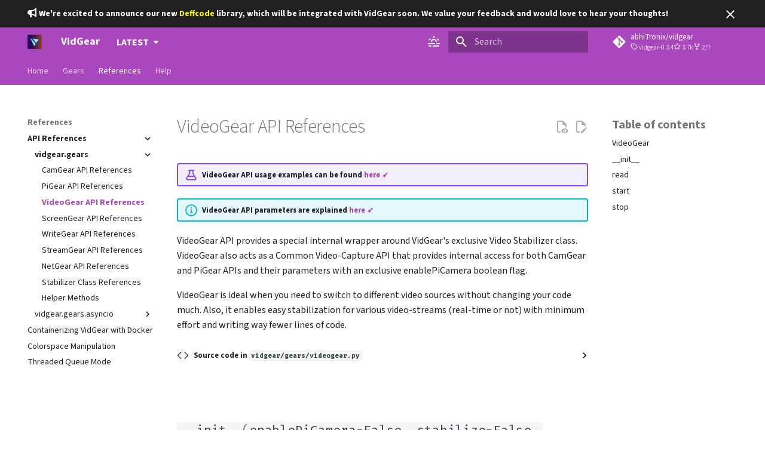

--- FILE ---
content_type: text/html; charset=utf-8
request_url: https://abhitronix.github.io/vidgear/latest/bonus/reference/videogear/
body_size: 23286
content:
<!doctype html><html lang=en class=no-js> <head><meta charset=utf-8><meta name=viewport content="width=device-width,initial-scale=1"><meta name=description content="A High-Performance Video-Processing Python Framework for building complex real-time media applications. 🔥"><meta name=author content="Abhishek Thakur"><link href=https://abhitronix.github.io/vidgear/v0.3.4-stable/bonus/reference/videogear/ rel=canonical><link href=../pigear/ rel=prev><link href=../screengear/ rel=next><link rel=icon href=../../../assets/images/favicon-32.png><meta name=generator content="mkdocs-1.6.1, mkdocs-material-9.7.0"><title>VideoGear API References - VidGear</title><link rel=stylesheet href=../../../assets/stylesheets/main.618322db.min.css><link rel=stylesheet href=../../../assets/stylesheets/palette.ab4e12ef.min.css><style>:root{--md-admonition-icon--note:url('data:image/svg+xml;charset=utf-8,%3Csvg%20xmlns%3D%22http%3A//www.w3.org/2000/svg%22%20viewBox%3D%220%200%2016%2016%22%3E%3Cpath%20d%3D%22M1%207.775V2.75C1%201.784%201.784%201%202.75%201h5.025c.464%200%20.91.184%201.238.513l6.25%206.25a1.75%201.75%200%200%201%200%202.474l-5.026%205.026a1.75%201.75%200%200%201-2.474%200l-6.25-6.25A1.75%201.75%200%200%201%201%207.775m1.5%200c0%20.066.026.13.073.177l6.25%206.25a.25.25%200%200%200%20.354%200l5.025-5.025a.25.25%200%200%200%200-.354l-6.25-6.25a.25.25%200%200%200-.177-.073H2.75a.25.25%200%200%200-.25.25ZM6%205a1%201%200%201%201%200%202%201%201%200%200%201%200-2%22/%3E%3C/svg%3E');--md-admonition-icon--abstract:url('data:image/svg+xml;charset=utf-8,%3Csvg%20xmlns%3D%22http%3A//www.w3.org/2000/svg%22%20viewBox%3D%220%200%2016%2016%22%3E%3Cpath%20d%3D%22M2.5%201.75v11.5c0%20.138.112.25.25.25h3.17a.75.75%200%200%201%200%201.5H2.75A1.75%201.75%200%200%201%201%2013.25V1.75C1%20.784%201.784%200%202.75%200h8.5C12.216%200%2013%20.784%2013%201.75v7.736a.75.75%200%200%201-1.5%200V1.75a.25.25%200%200%200-.25-.25h-8.5a.25.25%200%200%200-.25.25m13.274%209.537zl-4.557%204.45a.75.75%200%200%201-1.055-.008l-1.943-1.95a.75.75%200%200%201%201.062-1.058l1.419%201.425%204.026-3.932a.75.75%200%201%201%201.048%201.074M4.75%204h4.5a.75.75%200%200%201%200%201.5h-4.5a.75.75%200%200%201%200-1.5M4%207.75A.75.75%200%200%201%204.75%207h2a.75.75%200%200%201%200%201.5h-2A.75.75%200%200%201%204%207.75%22/%3E%3C/svg%3E');--md-admonition-icon--info:url('data:image/svg+xml;charset=utf-8,%3Csvg%20xmlns%3D%22http%3A//www.w3.org/2000/svg%22%20viewBox%3D%220%200%2016%2016%22%3E%3Cpath%20d%3D%22M0%208a8%208%200%201%201%2016%200A8%208%200%200%201%200%208m8-6.5a6.5%206.5%200%201%200%200%2013%206.5%206.5%200%200%200%200-13M6.5%207.75A.75.75%200%200%201%207.25%207h1a.75.75%200%200%201%20.75.75v2.75h.25a.75.75%200%200%201%200%201.5h-2a.75.75%200%200%201%200-1.5h.25v-2h-.25a.75.75%200%200%201-.75-.75M8%206a1%201%200%201%201%200-2%201%201%200%200%201%200%202%22/%3E%3C/svg%3E');--md-admonition-icon--tip:url('data:image/svg+xml;charset=utf-8,%3Csvg%20xmlns%3D%22http%3A//www.w3.org/2000/svg%22%20viewBox%3D%220%200%2016%2016%22%3E%3Cpath%20d%3D%22M8%201.5c-2.363%200-4%201.69-4%203.75%200%20.984.424%201.625.984%202.304l.214.253c.223.264.47.556.673.848.284.411.537.896.621%201.49a.75.75%200%200%201-1.484.211c-.04-.282-.163-.547-.37-.847a9%209%200%200%200-.542-.68q-.126-.149-.268-.32C3.201%207.75%202.5%206.766%202.5%205.25%202.5%202.31%204.863%200%208%200s5.5%202.31%205.5%205.25c0%201.516-.701%202.5-1.328%203.259q-.142.172-.268.319c-.207.245-.383.453-.541.681-.208.3-.33.565-.37.847a.751.751%200%200%201-1.485-.212c.084-.593.337-1.078.621-1.489.203-.292.45-.584.673-.848q.113-.133.213-.253c.561-.679.985-1.32.985-2.304%200-2.06-1.637-3.75-4-3.75M5.75%2012h4.5a.75.75%200%200%201%200%201.5h-4.5a.75.75%200%200%201%200-1.5M6%2015.25a.75.75%200%200%201%20.75-.75h2.5a.75.75%200%200%201%200%201.5h-2.5a.75.75%200%200%201-.75-.75%22/%3E%3C/svg%3E');--md-admonition-icon--success:url('data:image/svg+xml;charset=utf-8,%3Csvg%20xmlns%3D%22http%3A//www.w3.org/2000/svg%22%20viewBox%3D%220%200%2016%2016%22%3E%3Cpath%20d%3D%22M13.78%204.22a.75.75%200%200%201%200%201.06l-7.25%207.25a.75.75%200%200%201-1.06%200L2.22%209.28a.75.75%200%200%201%20.018-1.042.75.75%200%200%201%201.042-.018L6%2010.94l6.72-6.72a.75.75%200%200%201%201.06%200%22/%3E%3C/svg%3E');--md-admonition-icon--question:url('data:image/svg+xml;charset=utf-8,%3Csvg%20xmlns%3D%22http%3A//www.w3.org/2000/svg%22%20viewBox%3D%220%200%2016%2016%22%3E%3Cpath%20d%3D%22M0%208a8%208%200%201%201%2016%200A8%208%200%200%201%200%208m8-6.5a6.5%206.5%200%201%200%200%2013%206.5%206.5%200%200%200%200-13M6.92%206.085h.001a.749.749%200%201%201-1.342-.67c.169-.339.436-.701.849-.977C6.845%204.16%207.369%204%208%204a2.76%202.76%200%200%201%201.637.525c.503.377.863.965.863%201.725%200%20.448-.115.83-.329%201.15-.205.307-.47.513-.692.662-.109.072-.22.138-.313.195l-.006.004a6%206%200%200%200-.26.16%201%201%200%200%200-.276.245.75.75%200%200%201-1.248-.832c.184-.264.42-.489.692-.661q.154-.1.313-.195l.007-.004c.1-.061.182-.11.258-.161a1%201%200%200%200%20.277-.245C8.96%206.514%209%206.427%209%206.25a.61.61%200%200%200-.262-.525A1.27%201.27%200%200%200%208%205.5c-.369%200-.595.09-.74.187a1%201%200%200%200-.34.398M9%2011a1%201%200%201%201-2%200%201%201%200%200%201%202%200%22/%3E%3C/svg%3E');--md-admonition-icon--warning:url('data:image/svg+xml;charset=utf-8,%3Csvg%20xmlns%3D%22http%3A//www.w3.org/2000/svg%22%20viewBox%3D%220%200%2016%2016%22%3E%3Cpath%20d%3D%22M6.457%201.047c.659-1.234%202.427-1.234%203.086%200l6.082%2011.378A1.75%201.75%200%200%201%2014.082%2015H1.918a1.75%201.75%200%200%201-1.543-2.575Zm1.763.707a.25.25%200%200%200-.44%200L1.698%2013.132a.25.25%200%200%200%20.22.368h12.164a.25.25%200%200%200%20.22-.368Zm.53%203.996v2.5a.75.75%200%200%201-1.5%200v-2.5a.75.75%200%200%201%201.5%200M9%2011a1%201%200%201%201-2%200%201%201%200%200%201%202%200%22/%3E%3C/svg%3E');--md-admonition-icon--failure:url('data:image/svg+xml;charset=utf-8,%3Csvg%20xmlns%3D%22http%3A//www.w3.org/2000/svg%22%20viewBox%3D%220%200%2016%2016%22%3E%3Cpath%20d%3D%22M2.344%202.343za8%208%200%200%201%2011.314%2011.314A8.002%208.002%200%200%201%20.234%2010.089a8%208%200%200%201%202.11-7.746m1.06%2010.253a6.5%206.5%200%201%200%209.108-9.275%206.5%206.5%200%200%200-9.108%209.275M6.03%204.97%208%206.94l1.97-1.97a.749.749%200%200%201%201.275.326.75.75%200%200%201-.215.734L9.06%208l1.97%201.97a.749.749%200%200%201-.326%201.275.75.75%200%200%201-.734-.215L8%209.06l-1.97%201.97a.749.749%200%200%201-1.275-.326.75.75%200%200%201%20.215-.734L6.94%208%204.97%206.03a.75.75%200%200%201%20.018-1.042.75.75%200%200%201%201.042-.018%22/%3E%3C/svg%3E');--md-admonition-icon--danger:url('data:image/svg+xml;charset=utf-8,%3Csvg%20xmlns%3D%22http%3A//www.w3.org/2000/svg%22%20viewBox%3D%220%200%2016%2016%22%3E%3Cpath%20d%3D%22M9.504.43a1.516%201.516%200%200%201%202.437%201.713L10.415%205.5h2.123c1.57%200%202.346%201.909%201.22%203.004l-7.34%207.142a1.25%201.25%200%200%201-.871.354h-.302a1.25%201.25%200%200%201-1.157-1.723L5.633%2010.5H3.462c-1.57%200-2.346-1.909-1.22-3.004zm1.047%201.074L3.286%208.571A.25.25%200%200%200%203.462%209H6.75a.75.75%200%200%201%20.694%201.034l-1.713%204.188%206.982-6.793A.25.25%200%200%200%2012.538%207H9.25a.75.75%200%200%201-.683-1.06l2.008-4.418.003-.006-.004-.009-.006-.006-.008-.001q-.005%200-.009.004%22/%3E%3C/svg%3E');--md-admonition-icon--bug:url('data:image/svg+xml;charset=utf-8,%3Csvg%20xmlns%3D%22http%3A//www.w3.org/2000/svg%22%20viewBox%3D%220%200%2016%2016%22%3E%3Cpath%20d%3D%22M4.72.22a.75.75%200%200%201%201.06%200l1%20.999a3.5%203.5%200%200%201%202.441%200l.999-1a.748.748%200%200%201%201.265.332.75.75%200%200%201-.205.729l-.775.776c.616.63.995%201.493.995%202.444v.327q0%20.15-.025.292c.408.14.764.392%201.029.722l1.968-.787a.75.75%200%200%201%20.556%201.392L13%207.258V9h2.25a.75.75%200%200%201%200%201.5H13v.5q-.002.615-.141%201.186l2.17.868a.75.75%200%200%201-.557%201.392l-2.184-.873A5%205%200%200%201%208%2016a5%205%200%200%201-4.288-2.427l-2.183.873a.75.75%200%200%201-.558-1.392l2.17-.868A5%205%200%200%201%203%2011v-.5H.75a.75.75%200%200%201%200-1.5H3V7.258L.971%206.446a.75.75%200%200%201%20.558-1.392l1.967.787c.265-.33.62-.583%201.03-.722a1.7%201.7%200%200%201-.026-.292V4.5c0-.951.38-1.814.995-2.444L4.72%201.28a.75.75%200%200%201%200-1.06m.53%206.28a.75.75%200%200%200-.75.75V11a3.5%203.5%200%201%200%207%200V7.25a.75.75%200%200%200-.75-.75ZM6.173%205h3.654A.17.17%200%200%200%2010%204.827V4.5a2%202%200%201%200-4%200v.327c0%20.096.077.173.173.173%22/%3E%3C/svg%3E');--md-admonition-icon--example:url('data:image/svg+xml;charset=utf-8,%3Csvg%20xmlns%3D%22http%3A//www.w3.org/2000/svg%22%20viewBox%3D%220%200%2016%2016%22%3E%3Cpath%20d%3D%22M5%205.782V2.5h-.25a.75.75%200%200%201%200-1.5h6.5a.75.75%200%200%201%200%201.5H11v3.282l3.666%205.76C15.619%2013.04%2014.543%2015%2012.767%2015H3.233c-1.776%200-2.852-1.96-1.899-3.458Zm-2.4%206.565a.75.75%200%200%200%20.633%201.153h9.534a.75.75%200%200%200%20.633-1.153L12.225%2010.5h-8.45ZM9.5%202.5h-3V6c0%20.143-.04.283-.117.403L4.73%209h6.54L9.617%206.403A.75.75%200%200%201%209.5%206Z%22/%3E%3C/svg%3E');--md-admonition-icon--quote:url('data:image/svg+xml;charset=utf-8,%3Csvg%20xmlns%3D%22http%3A//www.w3.org/2000/svg%22%20viewBox%3D%220%200%2016%2016%22%3E%3Cpath%20d%3D%22M1.75%202.5h10.5a.75.75%200%200%201%200%201.5H1.75a.75.75%200%200%201%200-1.5m4%205h8.5a.75.75%200%200%201%200%201.5h-8.5a.75.75%200%200%201%200-1.5m0%205h8.5a.75.75%200%200%201%200%201.5h-8.5a.75.75%200%200%201%200-1.5M2.5%207.75v6a.75.75%200%200%201-1.5%200v-6a.75.75%200%200%201%201.5%200%22/%3E%3C/svg%3E');}</style><link rel=preconnect href=https://fonts.gstatic.com crossorigin><link rel=stylesheet href="https://fonts.googleapis.com/css?family=Source+Sans+3:300,300i,400,400i,700,700i%7CFira+Code:400,400i,700,700i&display=fallback"><style>:root{--md-text-font:"Source Sans 3";--md-code-font:"Fira Code"}</style><link rel=stylesheet href=../../../assets/_mkdocstrings.css><link rel=stylesheet href=../../../assets/stylesheets/custom.css><script>__md_scope=new URL("../../..",location),__md_hash=e=>[...e].reduce(((e,_)=>(e<<5)-e+_.charCodeAt(0)),0),__md_get=(e,_=localStorage,t=__md_scope)=>JSON.parse(_.getItem(t.pathname+"."+e)),__md_set=(e,_,t=localStorage,a=__md_scope)=>{try{t.setItem(a.pathname+"."+e,JSON.stringify(_))}catch(e){}}</script><script id=__analytics>function __md_analytics(){function e(){dataLayer.push(arguments)}window.dataLayer=window.dataLayer||[],e("js",new Date),e("config","G-XMZCQ3KBNJ"),document.addEventListener("DOMContentLoaded",(function(){document.forms.search&&document.forms.search.query.addEventListener("blur",(function(){this.value&&e("event","search",{search_term:this.value})}));document$.subscribe((function(){var t=document.forms.feedback;if(void 0!==t)for(var a of t.querySelectorAll("[type=submit]"))a.addEventListener("click",(function(a){a.preventDefault();var n=document.location.pathname,d=this.getAttribute("data-md-value");e("event","feedback",{page:n,data:d}),t.firstElementChild.disabled=!0;var r=t.querySelector(".md-feedback__note [data-md-value='"+d+"']");r&&(r.hidden=!1)})),t.hidden=!1})),location$.subscribe((function(t){e("config","G-XMZCQ3KBNJ",{page_path:t.pathname})}))}));var t=document.createElement("script");t.async=!0,t.src="https://www.googletagmanager.com/gtag/js?id=G-XMZCQ3KBNJ",document.getElementById("__analytics").insertAdjacentElement("afterEnd",t)}</script><script>"undefined"!=typeof __md_analytics&&__md_analytics()</script><meta property=og:type content=website><meta property=og:title content="VidGear - VideoGear API References"><meta property=og:description content="A High-Performance Video-Processing Python Framework for building complex real-time media applications. 🔥"><meta content=https://abhitronix.github.io/vidgear/v0.3.4-stable/bonus/reference/videogear/ property=og:url><meta property=og:image content=https://abhitronix.github.io/vidgear/v0.3.4-stable/assets/images/banner_link.png><meta property=og:image:type content=image/png><meta property=og:image:width content=1200><meta property=og:image:height content=630></head> <body dir=ltr data-md-color-scheme=default data-md-color-primary=indigo data-md-color-accent=indigo> <input class=md-toggle data-md-toggle=drawer type=checkbox id=__drawer autocomplete=off> <input class=md-toggle data-md-toggle=search type=checkbox id=__search autocomplete=off> <label class=md-overlay for=__drawer></label> <div data-md-component=skip> <a href=#vidgear.gears.VideoGear class=md-skip> Skip to content </a> </div> <div data-md-component=announce> <aside class=md-banner> <div class="md-banner__inner md-grid md-typeset"> <button class="md-banner__button md-icon" aria-label="Don't show this again"> <svg xmlns=http://www.w3.org/2000/svg viewbox="0 0 24 24"><path d="M19 6.41 17.59 5 12 10.59 6.41 5 5 6.41 10.59 12 5 17.59 6.41 19 12 13.41 17.59 19 19 17.59 13.41 12z"/></svg> </button> <!-- Add announcement here, including arbitrary HTML --> <b><span class=twemoji> <svg xmlns=http://www.w3.org/2000/svg viewbox="0 0 512 512"><!-- Font Awesome Free 7.1.0 by @fontawesome - https://fontawesome.com License - https://fontawesome.com/license/free (Icons: CC BY 4.0, Fonts: SIL OFL 1.1, Code: MIT License) Copyright 2025 Fonticons, Inc.--><path d="M461.2 18.9C472.7 24 480 35.4 480 48v416c0 12.6-7.3 24-18.8 29.1s-24.8 3.2-34.3-5.1l-46.6-40.7c-43.6-38.1-98.7-60.3-156.4-63V480c0 17.7-14.3 32-32 32h-32c-17.7 0-32-14.3-32-32v-96C57.3 384 0 326.7 0 256s57.3-128 128-128h84.5c61.8-.2 121.4-22.7 167.9-63.3L427 24c9.4-8.3 22.9-10.2 34.3-5.1zM224 320v.2c70.3 2.7 137.8 28.5 192 73.4V118.3c-54.2 44.9-121.7 70.7-192 73.4z"/></svg> </span> We're excited to announce our new <a href=https://abhitronix.github.io/deffcode style="color: yellow; text-decoration: none;">Deffcode</a> library, which will be integrated with VidGear soon. We value your feedback and would love to hear your thoughts!</b> </div> <script>var el=document.querySelector("[data-md-component=announce]");if(el){var content=el.querySelector(".md-typeset");__md_hash(content.innerHTML)===__md_get("__announce")&&(el.hidden=!0)}</script> </aside> </div> <div data-md-color-scheme=default data-md-component=outdated hidden> <aside class="md-banner md-banner--warning"> <div class="md-banner__inner md-grid md-typeset"> You're not viewing the latest version. <a href=../../../..> <strong>Click here to go to latest.</strong> </a> </div> <script>var el=document.querySelector("[data-md-component=outdated]"),base=new URL("../../.."),outdated=__md_get("__outdated",sessionStorage,base);!0===outdated&&el&&(el.hidden=!1)</script> </aside> </div> <header class="md-header md-header--shadow md-header--lifted" data-md-component=header> <nav class="md-header__inner md-grid" aria-label=Header> <a href=../../.. title=VidGear class="md-header__button md-logo" aria-label=VidGear data-md-component=logo> <img src=../../../assets/images/logo.svg alt=logo> </a> <label class="md-header__button md-icon" for=__drawer> <svg xmlns=http://www.w3.org/2000/svg viewbox="0 0 24 24"><path d="M3 6h18v2H3zm0 5h18v2H3zm0 5h18v2H3z"/></svg> </label> <div class=md-header__title data-md-component=header-title> <div class=md-header__ellipsis> <div class=md-header__topic> <span class=md-ellipsis> VidGear </span> </div> <div class=md-header__topic data-md-component=header-topic> <span class=md-ellipsis> VideoGear API References </span> </div> </div> </div> <form class=md-header__option data-md-component=palette> <input class=md-option data-md-color-media=(prefers-color-scheme) data-md-color-scheme=default data-md-color-primary=indigo data-md-color-accent=indigo aria-label="Switch to light mode" type=radio name=__palette id=__palette_0> <label class="md-header__button md-icon" title="Switch to light mode" for=__palette_1 hidden> <svg xmlns=http://www.w3.org/2000/svg viewbox="0 0 24 24"><path d="m12 2 2.39 3.42C13.65 5.15 12.84 5 12 5s-1.65.15-2.39.42zM3.34 7l4.16-.35A7.2 7.2 0 0 0 5.94 8.5c-.44.74-.69 1.5-.83 2.29zm17.31 0-1.77 3.79a7.02 7.02 0 0 0-2.38-4.15M14 15a1 1 0 0 0-1-1H3a1 1 0 0 0-1 1 1 1 0 0 0 1 1h10a1 1 0 0 0 1-1m8 0a1 1 0 0 0-1-1h-4a1 1 0 0 0-1 1 1 1 0 0 0 1 1h4a1 1 0 0 0 1-1m-12 4a1 1 0 0 0 1 1h9a1 1 0 0 0 1-1 1 1 0 0 0-1-1h-9a1 1 0 0 0-1 1m-7 0a1 1 0 0 0 1 1h3a1 1 0 0 0 1-1 1 1 0 0 0-1-1H4a1 1 0 0 0-1 1m9-10a3 3 0 0 1 3 3h2a5 5 0 0 0-5-5 5 5 0 0 0-5 5h2a3 3 0 0 1 3-3"/></svg> </label> <input class=md-option data-md-color-media="(prefers-color-scheme: light)" data-md-color-scheme=default data-md-color-primary=purple data-md-color-accent=dark-purple aria-label="Switch to dark mode" type=radio name=__palette id=__palette_1> <label class="md-header__button md-icon" title="Switch to dark mode" for=__palette_2 hidden> <svg xmlns=http://www.w3.org/2000/svg viewbox="0 0 24 24"><path d="M12 7a5 5 0 0 1 5 5 5 5 0 0 1-5 5 5 5 0 0 1-5-5 5 5 0 0 1 5-5m0 2a3 3 0 0 0-3 3 3 3 0 0 0 3 3 3 3 0 0 0 3-3 3 3 0 0 0-3-3m0-7 2.39 3.42C13.65 5.15 12.84 5 12 5s-1.65.15-2.39.42zM3.34 7l4.16-.35A7.2 7.2 0 0 0 5.94 8.5c-.44.74-.69 1.5-.83 2.29zm.02 10 1.76-3.77a7.131 7.131 0 0 0 2.38 4.14zM20.65 7l-1.77 3.79a7.02 7.02 0 0 0-2.38-4.15zm-.01 10-4.14.36c.59-.51 1.12-1.14 1.54-1.86.42-.73.69-1.5.83-2.29zM12 22l-2.41-3.44c.74.27 1.55.44 2.41.44.82 0 1.63-.17 2.37-.44z"/></svg> </label> <input class=md-option data-md-color-media="(prefers-color-scheme: dark)" data-md-color-scheme=slate data-md-color-primary=deep-orange data-md-color-accent=orange aria-label="Switch to system mode" type=radio name=__palette id=__palette_2> <label class="md-header__button md-icon" title="Switch to system mode" for=__palette_0 hidden> <svg xmlns=http://www.w3.org/2000/svg viewbox="0 0 24 24"><path d="m17.75 4.09-2.53 1.94.91 3.06-2.63-1.81-2.63 1.81.91-3.06-2.53-1.94L12.44 4l1.06-3 1.06 3zm3.5 6.91-1.64 1.25.59 1.98-1.7-1.17-1.7 1.17.59-1.98L15.75 11l2.06-.05L18.5 9l.69 1.95zm-2.28 4.95c.83-.08 1.72 1.1 1.19 1.85-.32.45-.66.87-1.08 1.27C15.17 23 8.84 23 4.94 19.07c-3.91-3.9-3.91-10.24 0-14.14.4-.4.82-.76 1.27-1.08.75-.53 1.93.36 1.85 1.19-.27 2.86.69 5.83 2.89 8.02a9.96 9.96 0 0 0 8.02 2.89m-1.64 2.02a12.08 12.08 0 0 1-7.8-3.47c-2.17-2.19-3.33-5-3.49-7.82-2.81 3.14-2.7 7.96.31 10.98 3.02 3.01 7.84 3.12 10.98.31"/></svg> </label> </form> <script>var palette=__md_get("__palette");if(palette&&palette.color){if("(prefers-color-scheme)"===palette.color.media){var media=matchMedia("(prefers-color-scheme: light)"),input=document.querySelector(media.matches?"[data-md-color-media='(prefers-color-scheme: light)']":"[data-md-color-media='(prefers-color-scheme: dark)']");palette.color.media=input.getAttribute("data-md-color-media"),palette.color.scheme=input.getAttribute("data-md-color-scheme"),palette.color.primary=input.getAttribute("data-md-color-primary"),palette.color.accent=input.getAttribute("data-md-color-accent")}for(var[key,value]of Object.entries(palette.color))document.body.setAttribute("data-md-color-"+key,value)}</script> <label class="md-header__button md-icon" for=__search> <svg xmlns=http://www.w3.org/2000/svg viewbox="0 0 24 24"><path d="M9.5 3A6.5 6.5 0 0 1 16 9.5c0 1.61-.59 3.09-1.56 4.23l.27.27h.79l5 5-1.5 1.5-5-5v-.79l-.27-.27A6.52 6.52 0 0 1 9.5 16 6.5 6.5 0 0 1 3 9.5 6.5 6.5 0 0 1 9.5 3m0 2C7 5 5 7 5 9.5S7 14 9.5 14 14 12 14 9.5 12 5 9.5 5"/></svg> </label> <div class=md-search data-md-component=search role=dialog> <label class=md-search__overlay for=__search></label> <div class=md-search__inner role=search> <form class=md-search__form name=search> <input type=text class=md-search__input name=query aria-label=Search placeholder=Search autocapitalize=off autocorrect=off autocomplete=off spellcheck=false data-md-component=search-query required> <label class="md-search__icon md-icon" for=__search> <svg xmlns=http://www.w3.org/2000/svg viewbox="0 0 24 24"><path d="M9.5 3A6.5 6.5 0 0 1 16 9.5c0 1.61-.59 3.09-1.56 4.23l.27.27h.79l5 5-1.5 1.5-5-5v-.79l-.27-.27A6.52 6.52 0 0 1 9.5 16 6.5 6.5 0 0 1 3 9.5 6.5 6.5 0 0 1 9.5 3m0 2C7 5 5 7 5 9.5S7 14 9.5 14 14 12 14 9.5 12 5 9.5 5"/></svg> <svg xmlns=http://www.w3.org/2000/svg viewbox="0 0 24 24"><path d="M20 11v2H8l5.5 5.5-1.42 1.42L4.16 12l7.92-7.92L13.5 5.5 8 11z"/></svg> </label> <nav class=md-search__options aria-label=Search> <a href=javascript:void(0) class="md-search__icon md-icon" title=Share aria-label=Share data-clipboard data-clipboard-text data-md-component=search-share tabindex=-1> <svg xmlns=http://www.w3.org/2000/svg viewbox="0 0 24 24"><path d="M18 16.08c-.76 0-1.44.3-1.96.77L8.91 12.7c.05-.23.09-.46.09-.7s-.04-.47-.09-.7l7.05-4.11c.54.5 1.25.81 2.04.81a3 3 0 0 0 3-3 3 3 0 0 0-3-3 3 3 0 0 0-3 3c0 .24.04.47.09.7L8.04 9.81C7.5 9.31 6.79 9 6 9a3 3 0 0 0-3 3 3 3 0 0 0 3 3c.79 0 1.5-.31 2.04-.81l7.12 4.15c-.05.21-.08.43-.08.66 0 1.61 1.31 2.91 2.92 2.91s2.92-1.3 2.92-2.91A2.92 2.92 0 0 0 18 16.08"/></svg> </a> <button type=reset class="md-search__icon md-icon" title=Clear aria-label=Clear tabindex=-1> <svg xmlns=http://www.w3.org/2000/svg viewbox="0 0 24 24"><path d="M19 6.41 17.59 5 12 10.59 6.41 5 5 6.41 10.59 12 5 17.59 6.41 19 12 13.41 17.59 19 19 17.59 13.41 12z"/></svg> </button> </nav> <div class=md-search__suggest data-md-component=search-suggest></div> </form> <div class=md-search__output> <div class=md-search__scrollwrap tabindex=0 data-md-scrollfix> <div class=md-search-result data-md-component=search-result> <div class=md-search-result__meta> Initializing search </div> <ol class=md-search-result__list role=presentation></ol> </div> </div> </div> </div> </div> <div class=md-header__source> <a href=https://github.com/abhiTronix/vidgear title="Go to repository" class=md-source data-md-component=source> <div class="md-source__icon md-icon"> <svg xmlns=http://www.w3.org/2000/svg viewbox="0 0 448 512"><!-- Font Awesome Free 7.1.0 by @fontawesome - https://fontawesome.com License - https://fontawesome.com/license/free (Icons: CC BY 4.0, Fonts: SIL OFL 1.1, Code: MIT License) Copyright 2025 Fonticons, Inc.--><path d="M439.6 236.1 244 40.5c-5.4-5.5-12.8-8.5-20.4-8.5s-15 3-20.4 8.4L162.5 81l51.5 51.5c27.1-9.1 52.7 16.8 43.4 43.7l49.7 49.7c34.2-11.8 61.2 31 35.5 56.7-26.5 26.5-70.2-2.9-56-37.3L240.3 199v121.9c25.3 12.5 22.3 41.8 9.1 55-6.4 6.4-15.2 10.1-24.3 10.1s-17.8-3.6-24.3-10.1c-17.6-17.6-11.1-46.9 11.2-56v-123c-20.8-8.5-24.6-30.7-18.6-45L142.6 101 8.5 235.1C3 240.6 0 247.9 0 255.5s3 15 8.5 20.4l195.6 195.7c5.4 5.4 12.7 8.4 20.4 8.4s15-3 20.4-8.4l194.7-194.7c5.4-5.4 8.4-12.8 8.4-20.4s-3-15-8.4-20.4"/></svg> </div> <div class=md-source__repository> abhiTronix/vidgear </div> </a> </div> </nav> <nav class=md-tabs aria-label=Tabs data-md-component=tabs> <div class=md-grid> <ul class=md-tabs__list> <li class=md-tabs__item> <a href=../../.. class=md-tabs__link> Home </a> </li> <li class=md-tabs__item> <a href=../../../gears/ class=md-tabs__link> Gears </a> </li> <li class="md-tabs__item md-tabs__item--active"> <a href=../camgear/ class=md-tabs__link> References </a> </li> <li class=md-tabs__item> <a href=../../../help/ class=md-tabs__link> Help </a> </li> </ul> </div> </nav> </header> <div class=md-container data-md-component=container> <main class=md-main data-md-component=main> <div class="md-main__inner md-grid"> <div class="md-sidebar md-sidebar--primary" data-md-component=sidebar data-md-type=navigation> <div class=md-sidebar__scrollwrap> <div class=md-sidebar__inner> <nav class="md-nav md-nav--primary md-nav--lifted" aria-label=Navigation data-md-level=0> <label class=md-nav__title for=__drawer> <a href=../../.. title=VidGear class="md-nav__button md-logo" aria-label=VidGear data-md-component=logo> <img src=../../../assets/images/logo.svg alt=logo> </a> VidGear </label> <div class=md-nav__source> <a href=https://github.com/abhiTronix/vidgear title="Go to repository" class=md-source data-md-component=source> <div class="md-source__icon md-icon"> <svg xmlns=http://www.w3.org/2000/svg viewbox="0 0 448 512"><!-- Font Awesome Free 7.1.0 by @fontawesome - https://fontawesome.com License - https://fontawesome.com/license/free (Icons: CC BY 4.0, Fonts: SIL OFL 1.1, Code: MIT License) Copyright 2025 Fonticons, Inc.--><path d="M439.6 236.1 244 40.5c-5.4-5.5-12.8-8.5-20.4-8.5s-15 3-20.4 8.4L162.5 81l51.5 51.5c27.1-9.1 52.7 16.8 43.4 43.7l49.7 49.7c34.2-11.8 61.2 31 35.5 56.7-26.5 26.5-70.2-2.9-56-37.3L240.3 199v121.9c25.3 12.5 22.3 41.8 9.1 55-6.4 6.4-15.2 10.1-24.3 10.1s-17.8-3.6-24.3-10.1c-17.6-17.6-11.1-46.9 11.2-56v-123c-20.8-8.5-24.6-30.7-18.6-45L142.6 101 8.5 235.1C3 240.6 0 247.9 0 255.5s3 15 8.5 20.4l195.6 195.7c5.4 5.4 12.7 8.4 20.4 8.4s15-3 20.4-8.4l194.7-194.7c5.4-5.4 8.4-12.8 8.4-20.4s-3-15-8.4-20.4"/></svg> </div> <div class=md-source__repository> abhiTronix/vidgear </div> </a> </div> <ul class=md-nav__list data-md-scrollfix> <li class="md-nav__item md-nav__item--pruned md-nav__item--nested"> <a href=../../.. class=md-nav__link> <span class=md-ellipsis> Home </span> <span class="md-nav__icon md-icon"></span> </a> </li> <li class="md-nav__item md-nav__item--pruned md-nav__item--nested"> <a href=../../../gears/ class=md-nav__link> <span class=md-ellipsis> Gears </span> <span class="md-nav__icon md-icon"></span> </a> </li> <li class="md-nav__item md-nav__item--active md-nav__item--section md-nav__item--nested"> <input class="md-nav__toggle md-toggle " type=checkbox id=__nav_3 checked> <label class=md-nav__link for=__nav_3 id=__nav_3_label tabindex> <span class=md-ellipsis> References </span> <span class="md-nav__icon md-icon"></span> </label> <nav class=md-nav data-md-level=1 aria-labelledby=__nav_3_label aria-expanded=true> <label class=md-nav__title for=__nav_3> <span class="md-nav__icon md-icon"></span> References </label> <ul class=md-nav__list data-md-scrollfix> <li class="md-nav__item md-nav__item--active md-nav__item--nested"> <input class="md-nav__toggle md-toggle " type=checkbox id=__nav_3_1 checked> <label class=md-nav__link for=__nav_3_1 id=__nav_3_1_label tabindex=0> <span class=md-ellipsis> API References </span> <span class="md-nav__icon md-icon"></span> </label> <nav class=md-nav data-md-level=2 aria-labelledby=__nav_3_1_label aria-expanded=true> <label class=md-nav__title for=__nav_3_1> <span class="md-nav__icon md-icon"></span> API References </label> <ul class=md-nav__list data-md-scrollfix> <li class="md-nav__item md-nav__item--active md-nav__item--nested"> <input class="md-nav__toggle md-toggle " type=checkbox id=__nav_3_1_1 checked> <label class=md-nav__link for=__nav_3_1_1 id=__nav_3_1_1_label tabindex=0> <span class=md-ellipsis> vidgear.gears </span> <span class="md-nav__icon md-icon"></span> </label> <nav class=md-nav data-md-level=3 aria-labelledby=__nav_3_1_1_label aria-expanded=true> <label class=md-nav__title for=__nav_3_1_1> <span class="md-nav__icon md-icon"></span> vidgear.gears </label> <ul class=md-nav__list data-md-scrollfix> <li class=md-nav__item> <a href=../camgear/ class=md-nav__link> <span class=md-ellipsis> CamGear API References </span> </a> </li> <li class=md-nav__item> <a href=../pigear/ class=md-nav__link> <span class=md-ellipsis> PiGear API References </span> </a> </li> <li class="md-nav__item md-nav__item--active"> <input class="md-nav__toggle md-toggle" type=checkbox id=__toc> <label class="md-nav__link md-nav__link--active" for=__toc> <span class=md-ellipsis> VideoGear API References </span> <span class="md-nav__icon md-icon"></span> </label> <a href=./ class="md-nav__link md-nav__link--active"> <span class=md-ellipsis> VideoGear API References </span> </a> <nav class="md-nav md-nav--secondary" aria-label="Table of contents"> <label class=md-nav__title for=__toc> <span class="md-nav__icon md-icon"></span> Table of contents </label> <ul class=md-nav__list data-md-component=toc data-md-scrollfix> <li class=md-nav__item> <a href=#vidgear.gears.VideoGear class=md-nav__link> <span class=md-ellipsis> VideoGear </span> </a> </li> <li class=md-nav__item> <a href=#vidgear.gears.VideoGear.__init__ class=md-nav__link> <span class=md-ellipsis> __init__ </span> </a> </li> <li class=md-nav__item> <a href=#vidgear.gears.VideoGear.read class=md-nav__link> <span class=md-ellipsis> read </span> </a> </li> <li class=md-nav__item> <a href=#vidgear.gears.VideoGear.start class=md-nav__link> <span class=md-ellipsis> start </span> </a> </li> <li class=md-nav__item> <a href=#vidgear.gears.VideoGear.stop class=md-nav__link> <span class=md-ellipsis> stop </span> </a> </li> </ul> </nav> </li> <li class=md-nav__item> <a href=../screengear/ class=md-nav__link> <span class=md-ellipsis> ScreenGear API References </span> </a> </li> <li class=md-nav__item> <a href=../writegear/ class=md-nav__link> <span class=md-ellipsis> WriteGear API References </span> </a> </li> <li class=md-nav__item> <a href=../streamgear/ class=md-nav__link> <span class=md-ellipsis> StreamGear API References </span> </a> </li> <li class=md-nav__item> <a href=../netgear/ class=md-nav__link> <span class=md-ellipsis> NetGear API References </span> </a> </li> <li class=md-nav__item> <a href=../stabilizer/ class=md-nav__link> <span class=md-ellipsis> Stabilizer Class References </span> </a> </li> <li class=md-nav__item> <a href=../helper/ class=md-nav__link> <span class=md-ellipsis> Helper Methods </span> </a> </li> </ul> </nav> </li> <li class="md-nav__item md-nav__item--pruned md-nav__item--nested"> <a href=../webgear/ class=md-nav__link> <span class=md-ellipsis> vidgear.gears.asyncio </span> <span class="md-nav__icon md-icon"></span> </a> </li> </ul> </nav> </li> <li class=md-nav__item> <a href=../../docker_example/ class=md-nav__link> <span class=md-ellipsis> Containerizing VidGear with Docker </span> </a> </li> <li class=md-nav__item> <a href=../../colorspace_manipulation/ class=md-nav__link> <span class=md-ellipsis> Colorspace Manipulation </span> </a> </li> <li class=md-nav__item> <a href=../../TQM/ class=md-nav__link> <span class=md-ellipsis> Threaded Queue Mode </span> </a> </li> </ul> </nav> </li> <li class="md-nav__item md-nav__item--pruned md-nav__item--nested"> <a href=../../../help/ class=md-nav__link> <span class=md-ellipsis> Help </span> <span class="md-nav__icon md-icon"></span> </a> </li> </ul> </nav> </div> </div> </div> <div class="md-sidebar md-sidebar--secondary" data-md-component=sidebar data-md-type=toc> <div class=md-sidebar__scrollwrap> <div class=md-sidebar__inner> <nav class="md-nav md-nav--secondary" aria-label="Table of contents"> <label class=md-nav__title for=__toc> <span class="md-nav__icon md-icon"></span> Table of contents </label> <ul class=md-nav__list data-md-component=toc data-md-scrollfix> <li class=md-nav__item> <a href=#vidgear.gears.VideoGear class=md-nav__link> <span class=md-ellipsis> VideoGear </span> </a> </li> <li class=md-nav__item> <a href=#vidgear.gears.VideoGear.__init__ class=md-nav__link> <span class=md-ellipsis> __init__ </span> </a> </li> <li class=md-nav__item> <a href=#vidgear.gears.VideoGear.read class=md-nav__link> <span class=md-ellipsis> read </span> </a> </li> <li class=md-nav__item> <a href=#vidgear.gears.VideoGear.start class=md-nav__link> <span class=md-ellipsis> start </span> </a> </li> <li class=md-nav__item> <a href=#vidgear.gears.VideoGear.stop class=md-nav__link> <span class=md-ellipsis> stop </span> </a> </li> </ul> </nav> </div> </div> </div> <div class=md-content data-md-component=content> <article class="md-content__inner md-typeset"> <a href=https://github.com/abhiTronix/vidgear/edit/testing/docs/bonus/reference/videogear.md title="Edit this page" class="md-content__button md-icon" rel=edit> <svg xmlns=http://www.w3.org/2000/svg viewbox="0 0 24 24"><path d="M10 20H6V4h7v5h5v3.1l2-2V8l-6-6H6c-1.1 0-2 .9-2 2v16c0 1.1.9 2 2 2h4zm10.2-7c.1 0 .3.1.4.2l1.3 1.3c.2.2.2.6 0 .8l-1 1-2.1-2.1 1-1c.1-.1.2-.2.4-.2m0 3.9L14.1 23H12v-2.1l6.1-6.1z"/></svg> </a> <a href=https://github.com/abhiTronix/vidgear/raw/testing/docs/bonus/reference/videogear.md title="View source of this page" class="md-content__button md-icon"> <svg xmlns=http://www.w3.org/2000/svg viewbox="0 0 24 24"><path d="M17 18c.56 0 1 .44 1 1s-.44 1-1 1-1-.44-1-1 .44-1 1-1m0-3c-2.73 0-5.06 1.66-6 4 .94 2.34 3.27 4 6 4s5.06-1.66 6-4c-.94-2.34-3.27-4-6-4m0 6.5a2.5 2.5 0 0 1-2.5-2.5 2.5 2.5 0 0 1 2.5-2.5 2.5 2.5 0 0 1 2.5 2.5 2.5 2.5 0 0 1-2.5 2.5M9.27 20H6V4h7v5h5v4.07c.7.08 1.36.25 2 .49V8l-6-6H6a2 2 0 0 0-2 2v16a2 2 0 0 0 2 2h4.5a8.2 8.2 0 0 1-1.23-2"/></svg> </a> <h1>VideoGear API References</h1> <!--
===============================================
vidgear library source-code is deployed under the Apache 2.0 License:

Copyright (c) 2019 Abhishek Thakur(@abhiTronix) <abhi.una12@gmail.com>

Licensed under the Apache License, Version 2.0 (the "License");
you may not use this file except in compliance with the License.
You may obtain a copy of the License at

   http://www.apache.org/licenses/LICENSE-2.0

Unless required by applicable law or agreed to in writing, software
distributed under the License is distributed on an "AS IS" BASIS,
WITHOUT WARRANTIES OR CONDITIONS OF ANY KIND, either express or implied.
See the License for the specific language governing permissions and
limitations under the License.
===============================================
--> <div class="admonition example"> <p class=admonition-title>VideoGear API usage examples can be found <a href=../../../gears/videogear/usage/ >here ➶</a></p> </div> <div class="admonition info"> <p class=admonition-title>VideoGear API parameters are explained <a href=../../../gears/videogear/params/ >here ➶</a></p> </div> <div class="doc doc-object doc-class"> <a id=vidgear.gears.VideoGear></a> <div class="doc doc-contents first"> <p>VideoGear API provides a special internal wrapper around VidGear's exclusive Video Stabilizer class. VideoGear also acts as a Common Video-Capture API that provides internal access for both CamGear and PiGear APIs and their parameters with an exclusive enablePiCamera boolean flag.</p> <p>VideoGear is ideal when you need to switch to different video sources without changing your code much. Also, it enables easy stabilization for various video-streams (real-time or not) with minimum effort and writing way fewer lines of code.</p> <details class=mkdocstrings-source> <summary>Source code in <code>vidgear/gears/videogear.py</code></summary> <div class="language-python highlight"><table class=highlighttable><tr><td class=linenos><div class=linenodiv><pre><span></span><span class=normal><a href=#__codelineno-0-42> 42</a></span>
<span class=normal><a href=#__codelineno-0-43> 43</a></span>
<span class=normal><a href=#__codelineno-0-44> 44</a></span>
<span class=normal><a href=#__codelineno-0-45> 45</a></span>
<span class=normal><a href=#__codelineno-0-46> 46</a></span>
<span class=normal><a href=#__codelineno-0-47> 47</a></span>
<span class=normal><a href=#__codelineno-0-48> 48</a></span>
<span class=normal><a href=#__codelineno-0-49> 49</a></span>
<span class=normal><a href=#__codelineno-0-50> 50</a></span>
<span class=normal><a href=#__codelineno-0-51> 51</a></span>
<span class=normal><a href=#__codelineno-0-52> 52</a></span>
<span class=normal><a href=#__codelineno-0-53> 53</a></span>
<span class=normal><a href=#__codelineno-0-54> 54</a></span>
<span class=normal><a href=#__codelineno-0-55> 55</a></span>
<span class=normal><a href=#__codelineno-0-56> 56</a></span>
<span class=normal><a href=#__codelineno-0-57> 57</a></span>
<span class=normal><a href=#__codelineno-0-58> 58</a></span>
<span class=normal><a href=#__codelineno-0-59> 59</a></span>
<span class=normal><a href=#__codelineno-0-60> 60</a></span>
<span class=normal><a href=#__codelineno-0-61> 61</a></span>
<span class=normal><a href=#__codelineno-0-62> 62</a></span>
<span class=normal><a href=#__codelineno-0-63> 63</a></span>
<span class=normal><a href=#__codelineno-0-64> 64</a></span>
<span class=normal><a href=#__codelineno-0-65> 65</a></span>
<span class=normal><a href=#__codelineno-0-66> 66</a></span>
<span class=normal><a href=#__codelineno-0-67> 67</a></span>
<span class=normal><a href=#__codelineno-0-68> 68</a></span>
<span class=normal><a href=#__codelineno-0-69> 69</a></span>
<span class=normal><a href=#__codelineno-0-70> 70</a></span>
<span class=normal><a href=#__codelineno-0-71> 71</a></span>
<span class=normal><a href=#__codelineno-0-72> 72</a></span>
<span class=normal><a href=#__codelineno-0-73> 73</a></span>
<span class=normal><a href=#__codelineno-0-74> 74</a></span>
<span class=normal><a href=#__codelineno-0-75> 75</a></span>
<span class=normal><a href=#__codelineno-0-76> 76</a></span>
<span class=normal><a href=#__codelineno-0-77> 77</a></span>
<span class=normal><a href=#__codelineno-0-78> 78</a></span>
<span class=normal><a href=#__codelineno-0-79> 79</a></span>
<span class=normal><a href=#__codelineno-0-80> 80</a></span>
<span class=normal><a href=#__codelineno-0-81> 81</a></span>
<span class=normal><a href=#__codelineno-0-82> 82</a></span>
<span class=normal><a href=#__codelineno-0-83> 83</a></span>
<span class=normal><a href=#__codelineno-0-84> 84</a></span>
<span class=normal><a href=#__codelineno-0-85> 85</a></span>
<span class=normal><a href=#__codelineno-0-86> 86</a></span>
<span class=normal><a href=#__codelineno-0-87> 87</a></span>
<span class=normal><a href=#__codelineno-0-88> 88</a></span>
<span class=normal><a href=#__codelineno-0-89> 89</a></span>
<span class=normal><a href=#__codelineno-0-90> 90</a></span>
<span class=normal><a href=#__codelineno-0-91> 91</a></span>
<span class=normal><a href=#__codelineno-0-92> 92</a></span>
<span class=normal><a href=#__codelineno-0-93> 93</a></span>
<span class=normal><a href=#__codelineno-0-94> 94</a></span>
<span class=normal><a href=#__codelineno-0-95> 95</a></span>
<span class=normal><a href=#__codelineno-0-96> 96</a></span>
<span class=normal><a href=#__codelineno-0-97> 97</a></span>
<span class=normal><a href=#__codelineno-0-98> 98</a></span>
<span class=normal><a href=#__codelineno-0-99> 99</a></span>
<span class=normal><a href=#__codelineno-0-100>100</a></span>
<span class=normal><a href=#__codelineno-0-101>101</a></span>
<span class=normal><a href=#__codelineno-0-102>102</a></span>
<span class=normal><a href=#__codelineno-0-103>103</a></span>
<span class=normal><a href=#__codelineno-0-104>104</a></span>
<span class=normal><a href=#__codelineno-0-105>105</a></span>
<span class=normal><a href=#__codelineno-0-106>106</a></span>
<span class=normal><a href=#__codelineno-0-107>107</a></span>
<span class=normal><a href=#__codelineno-0-108>108</a></span>
<span class=normal><a href=#__codelineno-0-109>109</a></span>
<span class=normal><a href=#__codelineno-0-110>110</a></span>
<span class=normal><a href=#__codelineno-0-111>111</a></span>
<span class=normal><a href=#__codelineno-0-112>112</a></span>
<span class=normal><a href=#__codelineno-0-113>113</a></span>
<span class=normal><a href=#__codelineno-0-114>114</a></span>
<span class=normal><a href=#__codelineno-0-115>115</a></span>
<span class=normal><a href=#__codelineno-0-116>116</a></span>
<span class=normal><a href=#__codelineno-0-117>117</a></span>
<span class=normal><a href=#__codelineno-0-118>118</a></span>
<span class=normal><a href=#__codelineno-0-119>119</a></span>
<span class=normal><a href=#__codelineno-0-120>120</a></span>
<span class=normal><a href=#__codelineno-0-121>121</a></span>
<span class=normal><a href=#__codelineno-0-122>122</a></span>
<span class=normal><a href=#__codelineno-0-123>123</a></span>
<span class=normal><a href=#__codelineno-0-124>124</a></span>
<span class=normal><a href=#__codelineno-0-125>125</a></span>
<span class=normal><a href=#__codelineno-0-126>126</a></span>
<span class=normal><a href=#__codelineno-0-127>127</a></span>
<span class=normal><a href=#__codelineno-0-128>128</a></span>
<span class=normal><a href=#__codelineno-0-129>129</a></span>
<span class=normal><a href=#__codelineno-0-130>130</a></span>
<span class=normal><a href=#__codelineno-0-131>131</a></span>
<span class=normal><a href=#__codelineno-0-132>132</a></span>
<span class=normal><a href=#__codelineno-0-133>133</a></span>
<span class=normal><a href=#__codelineno-0-134>134</a></span>
<span class=normal><a href=#__codelineno-0-135>135</a></span>
<span class=normal><a href=#__codelineno-0-136>136</a></span>
<span class=normal><a href=#__codelineno-0-137>137</a></span>
<span class=normal><a href=#__codelineno-0-138>138</a></span>
<span class=normal><a href=#__codelineno-0-139>139</a></span>
<span class=normal><a href=#__codelineno-0-140>140</a></span>
<span class=normal><a href=#__codelineno-0-141>141</a></span>
<span class=normal><a href=#__codelineno-0-142>142</a></span>
<span class=normal><a href=#__codelineno-0-143>143</a></span>
<span class=normal><a href=#__codelineno-0-144>144</a></span>
<span class=normal><a href=#__codelineno-0-145>145</a></span>
<span class=normal><a href=#__codelineno-0-146>146</a></span>
<span class=normal><a href=#__codelineno-0-147>147</a></span>
<span class=normal><a href=#__codelineno-0-148>148</a></span>
<span class=normal><a href=#__codelineno-0-149>149</a></span>
<span class=normal><a href=#__codelineno-0-150>150</a></span>
<span class=normal><a href=#__codelineno-0-151>151</a></span>
<span class=normal><a href=#__codelineno-0-152>152</a></span>
<span class=normal><a href=#__codelineno-0-153>153</a></span>
<span class=normal><a href=#__codelineno-0-154>154</a></span>
<span class=normal><a href=#__codelineno-0-155>155</a></span>
<span class=normal><a href=#__codelineno-0-156>156</a></span>
<span class=normal><a href=#__codelineno-0-157>157</a></span>
<span class=normal><a href=#__codelineno-0-158>158</a></span>
<span class=normal><a href=#__codelineno-0-159>159</a></span>
<span class=normal><a href=#__codelineno-0-160>160</a></span>
<span class=normal><a href=#__codelineno-0-161>161</a></span>
<span class=normal><a href=#__codelineno-0-162>162</a></span>
<span class=normal><a href=#__codelineno-0-163>163</a></span>
<span class=normal><a href=#__codelineno-0-164>164</a></span>
<span class=normal><a href=#__codelineno-0-165>165</a></span>
<span class=normal><a href=#__codelineno-0-166>166</a></span>
<span class=normal><a href=#__codelineno-0-167>167</a></span>
<span class=normal><a href=#__codelineno-0-168>168</a></span>
<span class=normal><a href=#__codelineno-0-169>169</a></span>
<span class=normal><a href=#__codelineno-0-170>170</a></span>
<span class=normal><a href=#__codelineno-0-171>171</a></span>
<span class=normal><a href=#__codelineno-0-172>172</a></span>
<span class=normal><a href=#__codelineno-0-173>173</a></span>
<span class=normal><a href=#__codelineno-0-174>174</a></span>
<span class=normal><a href=#__codelineno-0-175>175</a></span>
<span class=normal><a href=#__codelineno-0-176>176</a></span>
<span class=normal><a href=#__codelineno-0-177>177</a></span>
<span class=normal><a href=#__codelineno-0-178>178</a></span>
<span class=normal><a href=#__codelineno-0-179>179</a></span>
<span class=normal><a href=#__codelineno-0-180>180</a></span>
<span class=normal><a href=#__codelineno-0-181>181</a></span>
<span class=normal><a href=#__codelineno-0-182>182</a></span>
<span class=normal><a href=#__codelineno-0-183>183</a></span>
<span class=normal><a href=#__codelineno-0-184>184</a></span>
<span class=normal><a href=#__codelineno-0-185>185</a></span>
<span class=normal><a href=#__codelineno-0-186>186</a></span>
<span class=normal><a href=#__codelineno-0-187>187</a></span>
<span class=normal><a href=#__codelineno-0-188>188</a></span>
<span class=normal><a href=#__codelineno-0-189>189</a></span>
<span class=normal><a href=#__codelineno-0-190>190</a></span>
<span class=normal><a href=#__codelineno-0-191>191</a></span>
<span class=normal><a href=#__codelineno-0-192>192</a></span>
<span class=normal><a href=#__codelineno-0-193>193</a></span>
<span class=normal><a href=#__codelineno-0-194>194</a></span></pre></div></td><td class=code><div><pre><span></span><code><span id=__span-0-42><a id=__codelineno-0-42 name=__codelineno-0-42></a><span class=k>class</span><span class=w> </span><span class=nc>VideoGear</span><span class=p>:</span>
</span><span id=__span-0-43><a id=__codelineno-0-43 name=__codelineno-0-43></a><span class=w>    </span><span class=sd>&quot;&quot;&quot;</span>
</span><span id=__span-0-44><a id=__codelineno-0-44 name=__codelineno-0-44></a><span class=sd>    VideoGear API provides a special internal wrapper around VidGear&#39;s exclusive Video Stabilizer class.</span>
</span><span id=__span-0-45><a id=__codelineno-0-45 name=__codelineno-0-45></a><span class=sd>    VideoGear also acts as a Common Video-Capture API that provides internal access for both CamGear and PiGear APIs and</span>
</span><span id=__span-0-46><a id=__codelineno-0-46 name=__codelineno-0-46></a><span class=sd>    their parameters with an exclusive enablePiCamera boolean flag.</span>
</span><span id=__span-0-47><a id=__codelineno-0-47 name=__codelineno-0-47></a>
</span><span id=__span-0-48><a id=__codelineno-0-48 name=__codelineno-0-48></a><span class=sd>    VideoGear is ideal when you need to switch to different video sources without changing your code much. Also, it enables</span>
</span><span id=__span-0-49><a id=__codelineno-0-49 name=__codelineno-0-49></a><span class=sd>    easy stabilization for various video-streams (real-time or not)</span>
</span><span id=__span-0-50><a id=__codelineno-0-50 name=__codelineno-0-50></a><span class=sd>    with minimum effort and writing way fewer lines of code.</span>
</span><span id=__span-0-51><a id=__codelineno-0-51 name=__codelineno-0-51></a><span class=sd>    &quot;&quot;&quot;</span>
</span><span id=__span-0-52><a id=__codelineno-0-52 name=__codelineno-0-52></a>
</span><span id=__span-0-53><a id=__codelineno-0-53 name=__codelineno-0-53></a>    <span class=k>def</span><span class=w> </span><span class=fm>__init__</span><span class=p>(</span>
</span><span id=__span-0-54><a id=__codelineno-0-54 name=__codelineno-0-54></a>        <span class=bp>self</span><span class=p>,</span>
</span><span id=__span-0-55><a id=__codelineno-0-55 name=__codelineno-0-55></a>        <span class=c1># VideoGear parameters</span>
</span><span id=__span-0-56><a id=__codelineno-0-56 name=__codelineno-0-56></a>        <span class=n>enablePiCamera</span><span class=p>:</span> <span class=nb>bool</span> <span class=o>=</span> <span class=kc>False</span><span class=p>,</span>
</span><span id=__span-0-57><a id=__codelineno-0-57 name=__codelineno-0-57></a>        <span class=n>stabilize</span><span class=p>:</span> <span class=nb>bool</span> <span class=o>=</span> <span class=kc>False</span><span class=p>,</span>
</span><span id=__span-0-58><a id=__codelineno-0-58 name=__codelineno-0-58></a>        <span class=c1># PiGear parameters</span>
</span><span id=__span-0-59><a id=__codelineno-0-59 name=__codelineno-0-59></a>        <span class=n>camera_num</span><span class=p>:</span> <span class=nb>int</span> <span class=o>=</span> <span class=mi>0</span><span class=p>,</span>
</span><span id=__span-0-60><a id=__codelineno-0-60 name=__codelineno-0-60></a>        <span class=n>resolution</span><span class=p>:</span> <span class=n>Tuple</span><span class=p>[</span><span class=nb>int</span><span class=p>,</span> <span class=nb>int</span><span class=p>]</span> <span class=o>=</span> <span class=p>(</span><span class=mi>640</span><span class=p>,</span> <span class=mi>480</span><span class=p>),</span>
</span><span id=__span-0-61><a id=__codelineno-0-61 name=__codelineno-0-61></a>        <span class=n>framerate</span><span class=p>:</span> <span class=n>Union</span><span class=p>[</span><span class=nb>int</span><span class=p>,</span> <span class=nb>float</span><span class=p>]</span> <span class=o>=</span> <span class=mi>30</span><span class=p>,</span>
</span><span id=__span-0-62><a id=__codelineno-0-62 name=__codelineno-0-62></a>        <span class=c1># CamGear parameters</span>
</span><span id=__span-0-63><a id=__codelineno-0-63 name=__codelineno-0-63></a>        <span class=n>source</span><span class=p>:</span> <span class=n>Any</span> <span class=o>=</span> <span class=mi>0</span><span class=p>,</span>
</span><span id=__span-0-64><a id=__codelineno-0-64 name=__codelineno-0-64></a>        <span class=n>stream_mode</span><span class=p>:</span> <span class=nb>bool</span> <span class=o>=</span> <span class=kc>False</span><span class=p>,</span>
</span><span id=__span-0-65><a id=__codelineno-0-65 name=__codelineno-0-65></a>        <span class=n>backend</span><span class=p>:</span> <span class=nb>int</span> <span class=o>=</span> <span class=mi>0</span><span class=p>,</span>
</span><span id=__span-0-66><a id=__codelineno-0-66 name=__codelineno-0-66></a>        <span class=c1># common parameters</span>
</span><span id=__span-0-67><a id=__codelineno-0-67 name=__codelineno-0-67></a>        <span class=n>time_delay</span><span class=p>:</span> <span class=nb>int</span> <span class=o>=</span> <span class=mi>0</span><span class=p>,</span>
</span><span id=__span-0-68><a id=__codelineno-0-68 name=__codelineno-0-68></a>        <span class=n>colorspace</span><span class=p>:</span> <span class=nb>str</span> <span class=o>=</span> <span class=kc>None</span><span class=p>,</span>
</span><span id=__span-0-69><a id=__codelineno-0-69 name=__codelineno-0-69></a>        <span class=n>logging</span><span class=p>:</span> <span class=nb>bool</span> <span class=o>=</span> <span class=kc>False</span><span class=p>,</span>
</span><span id=__span-0-70><a id=__codelineno-0-70 name=__codelineno-0-70></a>        <span class=o>**</span><span class=n>options</span><span class=p>:</span> <span class=nb>dict</span>
</span><span id=__span-0-71><a id=__codelineno-0-71 name=__codelineno-0-71></a>    <span class=p>):</span>
</span><span id=__span-0-72><a id=__codelineno-0-72 name=__codelineno-0-72></a><span class=w>        </span><span class=sd>&quot;&quot;&quot;</span>
</span><span id=__span-0-73><a id=__codelineno-0-73 name=__codelineno-0-73></a><span class=sd>        This constructor method initializes the object state and attributes of the VideoGear class.</span>
</span><span id=__span-0-74><a id=__codelineno-0-74 name=__codelineno-0-74></a>
</span><span id=__span-0-75><a id=__codelineno-0-75 name=__codelineno-0-75></a><span class=sd>        Parameters:</span>
</span><span id=__span-0-76><a id=__codelineno-0-76 name=__codelineno-0-76></a><span class=sd>            enablePiCamera (bool): provide access to PiGear(if True) or CamGear(if False) APIs respectively.</span>
</span><span id=__span-0-77><a id=__codelineno-0-77 name=__codelineno-0-77></a><span class=sd>            stabilize (bool): enable access to Stabilizer Class for stabilizing frames.</span>
</span><span id=__span-0-78><a id=__codelineno-0-78 name=__codelineno-0-78></a><span class=sd>            camera_num (int): selects the camera module index which will be used as Rpi source.</span>
</span><span id=__span-0-79><a id=__codelineno-0-79 name=__codelineno-0-79></a><span class=sd>            resolution (tuple): sets the resolution (i.e. `(width,height)`) of the Rpi source.</span>
</span><span id=__span-0-80><a id=__codelineno-0-80 name=__codelineno-0-80></a><span class=sd>            framerate (int/float): sets the framerate of the Rpi source.</span>
</span><span id=__span-0-81><a id=__codelineno-0-81 name=__codelineno-0-81></a><span class=sd>            source (based on input): defines the source for the input stream.</span>
</span><span id=__span-0-82><a id=__codelineno-0-82 name=__codelineno-0-82></a><span class=sd>            stream_mode (bool): controls the exclusive YouTube Mode.</span>
</span><span id=__span-0-83><a id=__codelineno-0-83 name=__codelineno-0-83></a><span class=sd>            backend (int): selects the backend for OpenCV&#39;s VideoCapture class.</span>
</span><span id=__span-0-84><a id=__codelineno-0-84 name=__codelineno-0-84></a><span class=sd>            colorspace (str): selects the colorspace of the input stream.</span>
</span><span id=__span-0-85><a id=__codelineno-0-85 name=__codelineno-0-85></a><span class=sd>            logging (bool): enables/disables logging.</span>
</span><span id=__span-0-86><a id=__codelineno-0-86 name=__codelineno-0-86></a><span class=sd>            time_delay (int): time delay (in sec) before start reading the frames.</span>
</span><span id=__span-0-87><a id=__codelineno-0-87 name=__codelineno-0-87></a><span class=sd>            options (dict): provides ability to alter Tweak Parameters of CamGear, PiGear &amp; Stabilizer.</span>
</span><span id=__span-0-88><a id=__codelineno-0-88 name=__codelineno-0-88></a><span class=sd>        &quot;&quot;&quot;</span>
</span><span id=__span-0-89><a id=__codelineno-0-89 name=__codelineno-0-89></a>        <span class=c1># enable logging if specified</span>
</span><span id=__span-0-90><a id=__codelineno-0-90 name=__codelineno-0-90></a>        <span class=bp>self</span><span class=o>.</span><span class=n>__logging</span> <span class=o>=</span> <span class=n>logging</span> <span class=k>if</span> <span class=nb>isinstance</span><span class=p>(</span><span class=n>logging</span><span class=p>,</span> <span class=nb>bool</span><span class=p>)</span> <span class=k>else</span> <span class=kc>False</span>
</span><span id=__span-0-91><a id=__codelineno-0-91 name=__codelineno-0-91></a>
</span><span id=__span-0-92><a id=__codelineno-0-92 name=__codelineno-0-92></a>        <span class=c1># print current version</span>
</span><span id=__span-0-93><a id=__codelineno-0-93 name=__codelineno-0-93></a>        <span class=n>logcurr_vidgear_ver</span><span class=p>(</span><span class=n>logging</span><span class=o>=</span><span class=bp>self</span><span class=o>.</span><span class=n>__logging</span><span class=p>)</span>
</span><span id=__span-0-94><a id=__codelineno-0-94 name=__codelineno-0-94></a>
</span><span id=__span-0-95><a id=__codelineno-0-95 name=__codelineno-0-95></a>        <span class=c1># initialize stabilizer</span>
</span><span id=__span-0-96><a id=__codelineno-0-96 name=__codelineno-0-96></a>        <span class=bp>self</span><span class=o>.</span><span class=n>__stabilization_mode</span> <span class=o>=</span> <span class=n>stabilize</span>
</span><span id=__span-0-97><a id=__codelineno-0-97 name=__codelineno-0-97></a>
</span><span id=__span-0-98><a id=__codelineno-0-98 name=__codelineno-0-98></a>        <span class=c1># reformat dictionary</span>
</span><span id=__span-0-99><a id=__codelineno-0-99 name=__codelineno-0-99></a>        <span class=n>options</span> <span class=o>=</span> <span class=p>{</span><span class=nb>str</span><span class=p>(</span><span class=n>k</span><span class=p>)</span><span class=o>.</span><span class=n>strip</span><span class=p>():</span> <span class=n>v</span> <span class=k>for</span> <span class=n>k</span><span class=p>,</span> <span class=n>v</span> <span class=ow>in</span> <span class=n>options</span><span class=o>.</span><span class=n>items</span><span class=p>()}</span>
</span><span id=__span-0-100><a id=__codelineno-0-100 name=__codelineno-0-100></a>
</span><span id=__span-0-101><a id=__codelineno-0-101 name=__codelineno-0-101></a>        <span class=k>if</span> <span class=bp>self</span><span class=o>.</span><span class=n>__stabilization_mode</span><span class=p>:</span>
</span><span id=__span-0-102><a id=__codelineno-0-102 name=__codelineno-0-102></a>            <span class=kn>from</span><span class=w> </span><span class=nn>.stabilizer</span><span class=w> </span><span class=kn>import</span> <span class=n>Stabilizer</span>
</span><span id=__span-0-103><a id=__codelineno-0-103 name=__codelineno-0-103></a>
</span><span id=__span-0-104><a id=__codelineno-0-104 name=__codelineno-0-104></a>            <span class=n>s_radius</span> <span class=o>=</span> <span class=n>options</span><span class=o>.</span><span class=n>pop</span><span class=p>(</span><span class=s2>&quot;SMOOTHING_RADIUS&quot;</span><span class=p>,</span> <span class=mi>25</span><span class=p>)</span>
</span><span id=__span-0-105><a id=__codelineno-0-105 name=__codelineno-0-105></a>            <span class=k>if</span> <span class=ow>not</span> <span class=nb>isinstance</span><span class=p>(</span><span class=n>s_radius</span><span class=p>,</span> <span class=nb>int</span><span class=p>):</span>
</span><span id=__span-0-106><a id=__codelineno-0-106 name=__codelineno-0-106></a>                <span class=n>s_radius</span> <span class=o>=</span> <span class=mi>25</span>
</span><span id=__span-0-107><a id=__codelineno-0-107 name=__codelineno-0-107></a>
</span><span id=__span-0-108><a id=__codelineno-0-108 name=__codelineno-0-108></a>            <span class=n>border_size</span> <span class=o>=</span> <span class=n>options</span><span class=o>.</span><span class=n>pop</span><span class=p>(</span><span class=s2>&quot;BORDER_SIZE&quot;</span><span class=p>,</span> <span class=mi>0</span><span class=p>)</span>
</span><span id=__span-0-109><a id=__codelineno-0-109 name=__codelineno-0-109></a>            <span class=k>if</span> <span class=ow>not</span> <span class=nb>isinstance</span><span class=p>(</span><span class=n>border_size</span><span class=p>,</span> <span class=nb>int</span><span class=p>):</span>
</span><span id=__span-0-110><a id=__codelineno-0-110 name=__codelineno-0-110></a>                <span class=n>border_size</span> <span class=o>=</span> <span class=mi>0</span>
</span><span id=__span-0-111><a id=__codelineno-0-111 name=__codelineno-0-111></a>
</span><span id=__span-0-112><a id=__codelineno-0-112 name=__codelineno-0-112></a>            <span class=n>border_type</span> <span class=o>=</span> <span class=n>options</span><span class=o>.</span><span class=n>pop</span><span class=p>(</span><span class=s2>&quot;BORDER_TYPE&quot;</span><span class=p>,</span> <span class=s2>&quot;black&quot;</span><span class=p>)</span>
</span><span id=__span-0-113><a id=__codelineno-0-113 name=__codelineno-0-113></a>            <span class=k>if</span> <span class=ow>not</span> <span class=nb>isinstance</span><span class=p>(</span><span class=n>border_type</span><span class=p>,</span> <span class=nb>str</span><span class=p>):</span>
</span><span id=__span-0-114><a id=__codelineno-0-114 name=__codelineno-0-114></a>                <span class=n>border_type</span> <span class=o>=</span> <span class=s2>&quot;black&quot;</span>
</span><span id=__span-0-115><a id=__codelineno-0-115 name=__codelineno-0-115></a>
</span><span id=__span-0-116><a id=__codelineno-0-116 name=__codelineno-0-116></a>            <span class=n>crop_n_zoom</span> <span class=o>=</span> <span class=n>options</span><span class=o>.</span><span class=n>pop</span><span class=p>(</span><span class=s2>&quot;CROP_N_ZOOM&quot;</span><span class=p>,</span> <span class=kc>False</span><span class=p>)</span>
</span><span id=__span-0-117><a id=__codelineno-0-117 name=__codelineno-0-117></a>            <span class=k>if</span> <span class=ow>not</span> <span class=nb>isinstance</span><span class=p>(</span><span class=n>crop_n_zoom</span><span class=p>,</span> <span class=nb>bool</span><span class=p>):</span>
</span><span id=__span-0-118><a id=__codelineno-0-118 name=__codelineno-0-118></a>                <span class=n>crop_n_zoom</span> <span class=o>=</span> <span class=kc>False</span>
</span><span id=__span-0-119><a id=__codelineno-0-119 name=__codelineno-0-119></a>
</span><span id=__span-0-120><a id=__codelineno-0-120 name=__codelineno-0-120></a>            <span class=bp>self</span><span class=o>.</span><span class=n>__stabilizer_obj</span> <span class=o>=</span> <span class=n>Stabilizer</span><span class=p>(</span>
</span><span id=__span-0-121><a id=__codelineno-0-121 name=__codelineno-0-121></a>                <span class=n>smoothing_radius</span><span class=o>=</span><span class=n>s_radius</span><span class=p>,</span>
</span><span id=__span-0-122><a id=__codelineno-0-122 name=__codelineno-0-122></a>                <span class=n>border_type</span><span class=o>=</span><span class=n>border_type</span><span class=p>,</span>
</span><span id=__span-0-123><a id=__codelineno-0-123 name=__codelineno-0-123></a>                <span class=n>border_size</span><span class=o>=</span><span class=n>border_size</span><span class=p>,</span>
</span><span id=__span-0-124><a id=__codelineno-0-124 name=__codelineno-0-124></a>                <span class=n>crop_n_zoom</span><span class=o>=</span><span class=n>crop_n_zoom</span><span class=p>,</span>
</span><span id=__span-0-125><a id=__codelineno-0-125 name=__codelineno-0-125></a>                <span class=n>logging</span><span class=o>=</span><span class=n>logging</span><span class=p>,</span>
</span><span id=__span-0-126><a id=__codelineno-0-126 name=__codelineno-0-126></a>            <span class=p>)</span>
</span><span id=__span-0-127><a id=__codelineno-0-127 name=__codelineno-0-127></a>            <span class=bp>self</span><span class=o>.</span><span class=n>__logging</span> <span class=ow>and</span> <span class=n>logger</span><span class=o>.</span><span class=n>debug</span><span class=p>(</span>
</span><span id=__span-0-128><a id=__codelineno-0-128 name=__codelineno-0-128></a>                <span class=s2>&quot;Enabling Stabilization Mode for the current video source!&quot;</span>
</span><span id=__span-0-129><a id=__codelineno-0-129 name=__codelineno-0-129></a>            <span class=p>)</span>  <span class=c1># log info</span>
</span><span id=__span-0-130><a id=__codelineno-0-130 name=__codelineno-0-130></a>
</span><span id=__span-0-131><a id=__codelineno-0-131 name=__codelineno-0-131></a>        <span class=k>if</span> <span class=n>enablePiCamera</span><span class=p>:</span>
</span><span id=__span-0-132><a id=__codelineno-0-132 name=__codelineno-0-132></a>            <span class=c1># only import the pigear module only if required</span>
</span><span id=__span-0-133><a id=__codelineno-0-133 name=__codelineno-0-133></a>            <span class=kn>from</span><span class=w> </span><span class=nn>.pigear</span><span class=w> </span><span class=kn>import</span> <span class=n>PiGear</span>
</span><span id=__span-0-134><a id=__codelineno-0-134 name=__codelineno-0-134></a>
</span><span id=__span-0-135><a id=__codelineno-0-135 name=__codelineno-0-135></a>            <span class=c1># initialize the picamera stream by enabling PiGear API</span>
</span><span id=__span-0-136><a id=__codelineno-0-136 name=__codelineno-0-136></a>            <span class=bp>self</span><span class=o>.</span><span class=n>stream</span> <span class=o>=</span> <span class=n>PiGear</span><span class=p>(</span>
</span><span id=__span-0-137><a id=__codelineno-0-137 name=__codelineno-0-137></a>                <span class=n>camera_num</span><span class=o>=</span><span class=n>camera_num</span><span class=p>,</span>
</span><span id=__span-0-138><a id=__codelineno-0-138 name=__codelineno-0-138></a>                <span class=n>resolution</span><span class=o>=</span><span class=n>resolution</span><span class=p>,</span>
</span><span id=__span-0-139><a id=__codelineno-0-139 name=__codelineno-0-139></a>                <span class=n>framerate</span><span class=o>=</span><span class=n>framerate</span><span class=p>,</span>
</span><span id=__span-0-140><a id=__codelineno-0-140 name=__codelineno-0-140></a>                <span class=n>colorspace</span><span class=o>=</span><span class=n>colorspace</span><span class=p>,</span>
</span><span id=__span-0-141><a id=__codelineno-0-141 name=__codelineno-0-141></a>                <span class=n>logging</span><span class=o>=</span><span class=n>logging</span><span class=p>,</span>
</span><span id=__span-0-142><a id=__codelineno-0-142 name=__codelineno-0-142></a>                <span class=n>time_delay</span><span class=o>=</span><span class=n>time_delay</span><span class=p>,</span>
</span><span id=__span-0-143><a id=__codelineno-0-143 name=__codelineno-0-143></a>                <span class=o>**</span><span class=n>options</span>
</span><span id=__span-0-144><a id=__codelineno-0-144 name=__codelineno-0-144></a>            <span class=p>)</span>
</span><span id=__span-0-145><a id=__codelineno-0-145 name=__codelineno-0-145></a>        <span class=k>else</span><span class=p>:</span>
</span><span id=__span-0-146><a id=__codelineno-0-146 name=__codelineno-0-146></a>            <span class=c1># otherwise, we are using OpenCV so initialize the webcam</span>
</span><span id=__span-0-147><a id=__codelineno-0-147 name=__codelineno-0-147></a>            <span class=c1># stream by activating CamGear API</span>
</span><span id=__span-0-148><a id=__codelineno-0-148 name=__codelineno-0-148></a>            <span class=bp>self</span><span class=o>.</span><span class=n>stream</span> <span class=o>=</span> <span class=n>CamGear</span><span class=p>(</span>
</span><span id=__span-0-149><a id=__codelineno-0-149 name=__codelineno-0-149></a>                <span class=n>source</span><span class=o>=</span><span class=n>source</span><span class=p>,</span>
</span><span id=__span-0-150><a id=__codelineno-0-150 name=__codelineno-0-150></a>                <span class=n>stream_mode</span><span class=o>=</span><span class=n>stream_mode</span><span class=p>,</span>
</span><span id=__span-0-151><a id=__codelineno-0-151 name=__codelineno-0-151></a>                <span class=n>backend</span><span class=o>=</span><span class=n>backend</span><span class=p>,</span>
</span><span id=__span-0-152><a id=__codelineno-0-152 name=__codelineno-0-152></a>                <span class=n>colorspace</span><span class=o>=</span><span class=n>colorspace</span><span class=p>,</span>
</span><span id=__span-0-153><a id=__codelineno-0-153 name=__codelineno-0-153></a>                <span class=n>logging</span><span class=o>=</span><span class=n>logging</span><span class=p>,</span>
</span><span id=__span-0-154><a id=__codelineno-0-154 name=__codelineno-0-154></a>                <span class=n>time_delay</span><span class=o>=</span><span class=n>time_delay</span><span class=p>,</span>
</span><span id=__span-0-155><a id=__codelineno-0-155 name=__codelineno-0-155></a>                <span class=o>**</span><span class=n>options</span>
</span><span id=__span-0-156><a id=__codelineno-0-156 name=__codelineno-0-156></a>            <span class=p>)</span>
</span><span id=__span-0-157><a id=__codelineno-0-157 name=__codelineno-0-157></a>
</span><span id=__span-0-158><a id=__codelineno-0-158 name=__codelineno-0-158></a>        <span class=c1># initialize framerate variable</span>
</span><span id=__span-0-159><a id=__codelineno-0-159 name=__codelineno-0-159></a>        <span class=bp>self</span><span class=o>.</span><span class=n>framerate</span> <span class=o>=</span> <span class=bp>self</span><span class=o>.</span><span class=n>stream</span><span class=o>.</span><span class=n>framerate</span>
</span><span id=__span-0-160><a id=__codelineno-0-160 name=__codelineno-0-160></a>
</span><span id=__span-0-161><a id=__codelineno-0-161 name=__codelineno-0-161></a>    <span class=k>def</span><span class=w> </span><span class=nf>start</span><span class=p>(</span><span class=bp>self</span><span class=p>)</span> <span class=o>-&gt;</span> <span class=n>T</span><span class=p>:</span>
</span><span id=__span-0-162><a id=__codelineno-0-162 name=__codelineno-0-162></a><span class=w>        </span><span class=sd>&quot;&quot;&quot;</span>
</span><span id=__span-0-163><a id=__codelineno-0-163 name=__codelineno-0-163></a><span class=sd>        Launches the internal *Threaded Frames Extractor* daemon of API in use.</span>
</span><span id=__span-0-164><a id=__codelineno-0-164 name=__codelineno-0-164></a>
</span><span id=__span-0-165><a id=__codelineno-0-165 name=__codelineno-0-165></a><span class=sd>        **Returns:** A reference to the selected class object.</span>
</span><span id=__span-0-166><a id=__codelineno-0-166 name=__codelineno-0-166></a><span class=sd>        &quot;&quot;&quot;</span>
</span><span id=__span-0-167><a id=__codelineno-0-167 name=__codelineno-0-167></a>        <span class=bp>self</span><span class=o>.</span><span class=n>stream</span><span class=o>.</span><span class=n>start</span><span class=p>()</span>
</span><span id=__span-0-168><a id=__codelineno-0-168 name=__codelineno-0-168></a>        <span class=k>return</span> <span class=bp>self</span>
</span><span id=__span-0-169><a id=__codelineno-0-169 name=__codelineno-0-169></a>
</span><span id=__span-0-170><a id=__codelineno-0-170 name=__codelineno-0-170></a>    <span class=k>def</span><span class=w> </span><span class=nf>read</span><span class=p>(</span><span class=bp>self</span><span class=p>)</span> <span class=o>-&gt;</span> <span class=n>NDArray</span><span class=p>:</span>
</span><span id=__span-0-171><a id=__codelineno-0-171 name=__codelineno-0-171></a><span class=w>        </span><span class=sd>&quot;&quot;&quot;</span>
</span><span id=__span-0-172><a id=__codelineno-0-172 name=__codelineno-0-172></a><span class=sd>        Extracts frames synchronously from selected API&#39;s monitored deque, while maintaining a fixed-length frame</span>
</span><span id=__span-0-173><a id=__codelineno-0-173 name=__codelineno-0-173></a><span class=sd>        buffer in the memory, and blocks the thread if the deque is full.</span>
</span><span id=__span-0-174><a id=__codelineno-0-174 name=__codelineno-0-174></a>
</span><span id=__span-0-175><a id=__codelineno-0-175 name=__codelineno-0-175></a><span class=sd>        **Returns:** A n-dimensional numpy array.</span>
</span><span id=__span-0-176><a id=__codelineno-0-176 name=__codelineno-0-176></a><span class=sd>        &quot;&quot;&quot;</span>
</span><span id=__span-0-177><a id=__codelineno-0-177 name=__codelineno-0-177></a>        <span class=k>while</span> <span class=bp>self</span><span class=o>.</span><span class=n>__stabilization_mode</span><span class=p>:</span>
</span><span id=__span-0-178><a id=__codelineno-0-178 name=__codelineno-0-178></a>            <span class=n>frame</span> <span class=o>=</span> <span class=bp>self</span><span class=o>.</span><span class=n>stream</span><span class=o>.</span><span class=n>read</span><span class=p>()</span>
</span><span id=__span-0-179><a id=__codelineno-0-179 name=__codelineno-0-179></a>            <span class=k>if</span> <span class=n>frame</span> <span class=ow>is</span> <span class=kc>None</span><span class=p>:</span>
</span><span id=__span-0-180><a id=__codelineno-0-180 name=__codelineno-0-180></a>                <span class=k>break</span>
</span><span id=__span-0-181><a id=__codelineno-0-181 name=__codelineno-0-181></a>            <span class=n>frame_stab</span> <span class=o>=</span> <span class=bp>self</span><span class=o>.</span><span class=n>__stabilizer_obj</span><span class=o>.</span><span class=n>stabilize</span><span class=p>(</span><span class=n>frame</span><span class=p>)</span>
</span><span id=__span-0-182><a id=__codelineno-0-182 name=__codelineno-0-182></a>            <span class=k>if</span> <span class=ow>not</span> <span class=p>(</span><span class=n>frame_stab</span> <span class=ow>is</span> <span class=kc>None</span><span class=p>):</span>
</span><span id=__span-0-183><a id=__codelineno-0-183 name=__codelineno-0-183></a>                <span class=k>return</span> <span class=n>frame_stab</span>
</span><span id=__span-0-184><a id=__codelineno-0-184 name=__codelineno-0-184></a>        <span class=k>return</span> <span class=bp>self</span><span class=o>.</span><span class=n>stream</span><span class=o>.</span><span class=n>read</span><span class=p>()</span>
</span><span id=__span-0-185><a id=__codelineno-0-185 name=__codelineno-0-185></a>
</span><span id=__span-0-186><a id=__codelineno-0-186 name=__codelineno-0-186></a>    <span class=k>def</span><span class=w> </span><span class=nf>stop</span><span class=p>(</span><span class=bp>self</span><span class=p>)</span> <span class=o>-&gt;</span> <span class=kc>None</span><span class=p>:</span>
</span><span id=__span-0-187><a id=__codelineno-0-187 name=__codelineno-0-187></a><span class=w>        </span><span class=sd>&quot;&quot;&quot;</span>
</span><span id=__span-0-188><a id=__codelineno-0-188 name=__codelineno-0-188></a><span class=sd>        Safely terminates the thread, and release the respective multi-threaded resources.</span>
</span><span id=__span-0-189><a id=__codelineno-0-189 name=__codelineno-0-189></a><span class=sd>        &quot;&quot;&quot;</span>
</span><span id=__span-0-190><a id=__codelineno-0-190 name=__codelineno-0-190></a>        <span class=bp>self</span><span class=o>.</span><span class=n>stream</span><span class=o>.</span><span class=n>stop</span><span class=p>()</span>
</span><span id=__span-0-191><a id=__codelineno-0-191 name=__codelineno-0-191></a>        <span class=c1># logged</span>
</span><span id=__span-0-192><a id=__codelineno-0-192 name=__codelineno-0-192></a>        <span class=bp>self</span><span class=o>.</span><span class=n>__logging</span> <span class=ow>and</span> <span class=n>logger</span><span class=o>.</span><span class=n>debug</span><span class=p>(</span><span class=s2>&quot;Terminating VideoGear.&quot;</span><span class=p>)</span>
</span><span id=__span-0-193><a id=__codelineno-0-193 name=__codelineno-0-193></a>        <span class=c1># clean queue</span>
</span><span id=__span-0-194><a id=__codelineno-0-194 name=__codelineno-0-194></a>        <span class=bp>self</span><span class=o>.</span><span class=n>__stabilization_mode</span> <span class=ow>and</span> <span class=bp>self</span><span class=o>.</span><span class=n>__stabilizer_obj</span><span class=o>.</span><span class=n>clean</span><span class=p>()</span>
</span></code></pre></div></td></tr></table></div> </details> <div class="doc doc-children"> <div class="doc doc-object doc-function"> <h2 id=vidgear.gears.VideoGear.__init__ class="doc doc-heading"> <code class="highlight language-python"><span class=fm>__init__</span><span class=p>(</span><span class=n>enablePiCamera</span><span class=o>=</span><span class=kc>False</span><span class=p>,</span> <span class=n>stabilize</span><span class=o>=</span><span class=kc>False</span><span class=p>,</span> <span class=n>camera_num</span><span class=o>=</span><span class=mi>0</span><span class=p>,</span> <span class=n>resolution</span><span class=o>=</span><span class=p>(</span><span class=mi>640</span><span class=p>,</span> <span class=mi>480</span><span class=p>),</span> <span class=n>framerate</span><span class=o>=</span><span class=mi>30</span><span class=p>,</span> <span class=n>source</span><span class=o>=</span><span class=mi>0</span><span class=p>,</span> <span class=n>stream_mode</span><span class=o>=</span><span class=kc>False</span><span class=p>,</span> <span class=n>backend</span><span class=o>=</span><span class=mi>0</span><span class=p>,</span> <span class=n>time_delay</span><span class=o>=</span><span class=mi>0</span><span class=p>,</span> <span class=n>colorspace</span><span class=o>=</span><span class=kc>None</span><span class=p>,</span> <span class=n>logging</span><span class=o>=</span><span class=kc>False</span><span class=p>,</span> <span class=o>**</span><span class=n>options</span><span class=p>)</span></code> <a href=#vidgear.gears.VideoGear.__init__ class=headerlink title="Permanent link">&para;</a></h2> <div class="doc doc-contents "> <p>This constructor method initializes the object state and attributes of the VideoGear class.</p> <p><span class=doc-section-title>Parameters:</span></p> <table> <thead> <tr> <th>Name</th> <th>Type</th> <th>Description</th> <th>Default</th> </tr> </thead> <tbody> <tr class=doc-section-item> <td> <code>enablePiCamera</code> </td> <td> <code><span title=bool>bool</span></code> </td> <td> <div class=doc-md-description> <p>provide access to PiGear(if True) or CamGear(if False) APIs respectively.</p> </div> </td> <td> <code>False</code> </td> </tr> <tr class=doc-section-item> <td> <code>stabilize</code> </td> <td> <code><span title=bool>bool</span></code> </td> <td> <div class=doc-md-description> <p>enable access to Stabilizer Class for stabilizing frames.</p> </div> </td> <td> <code>False</code> </td> </tr> <tr class=doc-section-item> <td> <code>camera_num</code> </td> <td> <code><span title=int>int</span></code> </td> <td> <div class=doc-md-description> <p>selects the camera module index which will be used as Rpi source.</p> </div> </td> <td> <code>0</code> </td> </tr> <tr class=doc-section-item> <td> <code>resolution</code> </td> <td> <code><span title=tuple>tuple</span></code> </td> <td> <div class=doc-md-description> <p>sets the resolution (i.e. <code>(width,height)</code>) of the Rpi source.</p> </div> </td> <td> <code>(640, 480)</code> </td> </tr> <tr class=doc-section-item> <td> <code>framerate</code> </td> <td> <code><span title=int>int</span> / <span title=float>float</span></code> </td> <td> <div class=doc-md-description> <p>sets the framerate of the Rpi source.</p> </div> </td> <td> <code>30</code> </td> </tr> <tr class=doc-section-item> <td> <code>source</code> </td> <td> <code>based on input</code> </td> <td> <div class=doc-md-description> <p>defines the source for the input stream.</p> </div> </td> <td> <code>0</code> </td> </tr> <tr class=doc-section-item> <td> <code>stream_mode</code> </td> <td> <code><span title=bool>bool</span></code> </td> <td> <div class=doc-md-description> <p>controls the exclusive YouTube Mode.</p> </div> </td> <td> <code>False</code> </td> </tr> <tr class=doc-section-item> <td> <code>backend</code> </td> <td> <code><span title=int>int</span></code> </td> <td> <div class=doc-md-description> <p>selects the backend for OpenCV's VideoCapture class.</p> </div> </td> <td> <code>0</code> </td> </tr> <tr class=doc-section-item> <td> <code>colorspace</code> </td> <td> <code><span title=str>str</span></code> </td> <td> <div class=doc-md-description> <p>selects the colorspace of the input stream.</p> </div> </td> <td> <code>None</code> </td> </tr> <tr class=doc-section-item> <td> <code>logging</code> </td> <td> <code><span title=bool>bool</span></code> </td> <td> <div class=doc-md-description> <p>enables/disables logging.</p> </div> </td> <td> <code>False</code> </td> </tr> <tr class=doc-section-item> <td> <code>time_delay</code> </td> <td> <code><span title=int>int</span></code> </td> <td> <div class=doc-md-description> <p>time delay (in sec) before start reading the frames.</p> </div> </td> <td> <code>0</code> </td> </tr> <tr class=doc-section-item> <td> <code>options</code> </td> <td> <code><span title=dict>dict</span></code> </td> <td> <div class=doc-md-description> <p>provides ability to alter Tweak Parameters of CamGear, PiGear &amp; Stabilizer.</p> </div> </td> <td> <code>{}</code> </td> </tr> </tbody> </table> <details class=mkdocstrings-source> <summary>Source code in <code>vidgear/gears/videogear.py</code></summary> <div class="language-python highlight"><table class=highlighttable><tr><td class=linenos><div class=linenodiv><pre><span></span><span class=normal><a href=#__codelineno-0-53> 53</a></span>
<span class=normal><a href=#__codelineno-0-54> 54</a></span>
<span class=normal><a href=#__codelineno-0-55> 55</a></span>
<span class=normal><a href=#__codelineno-0-56> 56</a></span>
<span class=normal><a href=#__codelineno-0-57> 57</a></span>
<span class=normal><a href=#__codelineno-0-58> 58</a></span>
<span class=normal><a href=#__codelineno-0-59> 59</a></span>
<span class=normal><a href=#__codelineno-0-60> 60</a></span>
<span class=normal><a href=#__codelineno-0-61> 61</a></span>
<span class=normal><a href=#__codelineno-0-62> 62</a></span>
<span class=normal><a href=#__codelineno-0-63> 63</a></span>
<span class=normal><a href=#__codelineno-0-64> 64</a></span>
<span class=normal><a href=#__codelineno-0-65> 65</a></span>
<span class=normal><a href=#__codelineno-0-66> 66</a></span>
<span class=normal><a href=#__codelineno-0-67> 67</a></span>
<span class=normal><a href=#__codelineno-0-68> 68</a></span>
<span class=normal><a href=#__codelineno-0-69> 69</a></span>
<span class=normal><a href=#__codelineno-0-70> 70</a></span>
<span class=normal><a href=#__codelineno-0-71> 71</a></span>
<span class=normal><a href=#__codelineno-0-72> 72</a></span>
<span class=normal><a href=#__codelineno-0-73> 73</a></span>
<span class=normal><a href=#__codelineno-0-74> 74</a></span>
<span class=normal><a href=#__codelineno-0-75> 75</a></span>
<span class=normal><a href=#__codelineno-0-76> 76</a></span>
<span class=normal><a href=#__codelineno-0-77> 77</a></span>
<span class=normal><a href=#__codelineno-0-78> 78</a></span>
<span class=normal><a href=#__codelineno-0-79> 79</a></span>
<span class=normal><a href=#__codelineno-0-80> 80</a></span>
<span class=normal><a href=#__codelineno-0-81> 81</a></span>
<span class=normal><a href=#__codelineno-0-82> 82</a></span>
<span class=normal><a href=#__codelineno-0-83> 83</a></span>
<span class=normal><a href=#__codelineno-0-84> 84</a></span>
<span class=normal><a href=#__codelineno-0-85> 85</a></span>
<span class=normal><a href=#__codelineno-0-86> 86</a></span>
<span class=normal><a href=#__codelineno-0-87> 87</a></span>
<span class=normal><a href=#__codelineno-0-88> 88</a></span>
<span class=normal><a href=#__codelineno-0-89> 89</a></span>
<span class=normal><a href=#__codelineno-0-90> 90</a></span>
<span class=normal><a href=#__codelineno-0-91> 91</a></span>
<span class=normal><a href=#__codelineno-0-92> 92</a></span>
<span class=normal><a href=#__codelineno-0-93> 93</a></span>
<span class=normal><a href=#__codelineno-0-94> 94</a></span>
<span class=normal><a href=#__codelineno-0-95> 95</a></span>
<span class=normal><a href=#__codelineno-0-96> 96</a></span>
<span class=normal><a href=#__codelineno-0-97> 97</a></span>
<span class=normal><a href=#__codelineno-0-98> 98</a></span>
<span class=normal><a href=#__codelineno-0-99> 99</a></span>
<span class=normal><a href=#__codelineno-0-100>100</a></span>
<span class=normal><a href=#__codelineno-0-101>101</a></span>
<span class=normal><a href=#__codelineno-0-102>102</a></span>
<span class=normal><a href=#__codelineno-0-103>103</a></span>
<span class=normal><a href=#__codelineno-0-104>104</a></span>
<span class=normal><a href=#__codelineno-0-105>105</a></span>
<span class=normal><a href=#__codelineno-0-106>106</a></span>
<span class=normal><a href=#__codelineno-0-107>107</a></span>
<span class=normal><a href=#__codelineno-0-108>108</a></span>
<span class=normal><a href=#__codelineno-0-109>109</a></span>
<span class=normal><a href=#__codelineno-0-110>110</a></span>
<span class=normal><a href=#__codelineno-0-111>111</a></span>
<span class=normal><a href=#__codelineno-0-112>112</a></span>
<span class=normal><a href=#__codelineno-0-113>113</a></span>
<span class=normal><a href=#__codelineno-0-114>114</a></span>
<span class=normal><a href=#__codelineno-0-115>115</a></span>
<span class=normal><a href=#__codelineno-0-116>116</a></span>
<span class=normal><a href=#__codelineno-0-117>117</a></span>
<span class=normal><a href=#__codelineno-0-118>118</a></span>
<span class=normal><a href=#__codelineno-0-119>119</a></span>
<span class=normal><a href=#__codelineno-0-120>120</a></span>
<span class=normal><a href=#__codelineno-0-121>121</a></span>
<span class=normal><a href=#__codelineno-0-122>122</a></span>
<span class=normal><a href=#__codelineno-0-123>123</a></span>
<span class=normal><a href=#__codelineno-0-124>124</a></span>
<span class=normal><a href=#__codelineno-0-125>125</a></span>
<span class=normal><a href=#__codelineno-0-126>126</a></span>
<span class=normal><a href=#__codelineno-0-127>127</a></span>
<span class=normal><a href=#__codelineno-0-128>128</a></span>
<span class=normal><a href=#__codelineno-0-129>129</a></span>
<span class=normal><a href=#__codelineno-0-130>130</a></span>
<span class=normal><a href=#__codelineno-0-131>131</a></span>
<span class=normal><a href=#__codelineno-0-132>132</a></span>
<span class=normal><a href=#__codelineno-0-133>133</a></span>
<span class=normal><a href=#__codelineno-0-134>134</a></span>
<span class=normal><a href=#__codelineno-0-135>135</a></span>
<span class=normal><a href=#__codelineno-0-136>136</a></span>
<span class=normal><a href=#__codelineno-0-137>137</a></span>
<span class=normal><a href=#__codelineno-0-138>138</a></span>
<span class=normal><a href=#__codelineno-0-139>139</a></span>
<span class=normal><a href=#__codelineno-0-140>140</a></span>
<span class=normal><a href=#__codelineno-0-141>141</a></span>
<span class=normal><a href=#__codelineno-0-142>142</a></span>
<span class=normal><a href=#__codelineno-0-143>143</a></span>
<span class=normal><a href=#__codelineno-0-144>144</a></span>
<span class=normal><a href=#__codelineno-0-145>145</a></span>
<span class=normal><a href=#__codelineno-0-146>146</a></span>
<span class=normal><a href=#__codelineno-0-147>147</a></span>
<span class=normal><a href=#__codelineno-0-148>148</a></span>
<span class=normal><a href=#__codelineno-0-149>149</a></span>
<span class=normal><a href=#__codelineno-0-150>150</a></span>
<span class=normal><a href=#__codelineno-0-151>151</a></span>
<span class=normal><a href=#__codelineno-0-152>152</a></span>
<span class=normal><a href=#__codelineno-0-153>153</a></span>
<span class=normal><a href=#__codelineno-0-154>154</a></span>
<span class=normal><a href=#__codelineno-0-155>155</a></span>
<span class=normal><a href=#__codelineno-0-156>156</a></span>
<span class=normal><a href=#__codelineno-0-157>157</a></span>
<span class=normal><a href=#__codelineno-0-158>158</a></span>
<span class=normal><a href=#__codelineno-0-159>159</a></span></pre></div></td><td class=code><div><pre><span></span><code><span id=__span-0-53><a id=__codelineno-0-53 name=__codelineno-0-53></a><span class=k>def</span><span class=w> </span><span class=fm>__init__</span><span class=p>(</span>
</span><span id=__span-0-54><a id=__codelineno-0-54 name=__codelineno-0-54></a>    <span class=bp>self</span><span class=p>,</span>
</span><span id=__span-0-55><a id=__codelineno-0-55 name=__codelineno-0-55></a>    <span class=c1># VideoGear parameters</span>
</span><span id=__span-0-56><a id=__codelineno-0-56 name=__codelineno-0-56></a>    <span class=n>enablePiCamera</span><span class=p>:</span> <span class=nb>bool</span> <span class=o>=</span> <span class=kc>False</span><span class=p>,</span>
</span><span id=__span-0-57><a id=__codelineno-0-57 name=__codelineno-0-57></a>    <span class=n>stabilize</span><span class=p>:</span> <span class=nb>bool</span> <span class=o>=</span> <span class=kc>False</span><span class=p>,</span>
</span><span id=__span-0-58><a id=__codelineno-0-58 name=__codelineno-0-58></a>    <span class=c1># PiGear parameters</span>
</span><span id=__span-0-59><a id=__codelineno-0-59 name=__codelineno-0-59></a>    <span class=n>camera_num</span><span class=p>:</span> <span class=nb>int</span> <span class=o>=</span> <span class=mi>0</span><span class=p>,</span>
</span><span id=__span-0-60><a id=__codelineno-0-60 name=__codelineno-0-60></a>    <span class=n>resolution</span><span class=p>:</span> <span class=n>Tuple</span><span class=p>[</span><span class=nb>int</span><span class=p>,</span> <span class=nb>int</span><span class=p>]</span> <span class=o>=</span> <span class=p>(</span><span class=mi>640</span><span class=p>,</span> <span class=mi>480</span><span class=p>),</span>
</span><span id=__span-0-61><a id=__codelineno-0-61 name=__codelineno-0-61></a>    <span class=n>framerate</span><span class=p>:</span> <span class=n>Union</span><span class=p>[</span><span class=nb>int</span><span class=p>,</span> <span class=nb>float</span><span class=p>]</span> <span class=o>=</span> <span class=mi>30</span><span class=p>,</span>
</span><span id=__span-0-62><a id=__codelineno-0-62 name=__codelineno-0-62></a>    <span class=c1># CamGear parameters</span>
</span><span id=__span-0-63><a id=__codelineno-0-63 name=__codelineno-0-63></a>    <span class=n>source</span><span class=p>:</span> <span class=n>Any</span> <span class=o>=</span> <span class=mi>0</span><span class=p>,</span>
</span><span id=__span-0-64><a id=__codelineno-0-64 name=__codelineno-0-64></a>    <span class=n>stream_mode</span><span class=p>:</span> <span class=nb>bool</span> <span class=o>=</span> <span class=kc>False</span><span class=p>,</span>
</span><span id=__span-0-65><a id=__codelineno-0-65 name=__codelineno-0-65></a>    <span class=n>backend</span><span class=p>:</span> <span class=nb>int</span> <span class=o>=</span> <span class=mi>0</span><span class=p>,</span>
</span><span id=__span-0-66><a id=__codelineno-0-66 name=__codelineno-0-66></a>    <span class=c1># common parameters</span>
</span><span id=__span-0-67><a id=__codelineno-0-67 name=__codelineno-0-67></a>    <span class=n>time_delay</span><span class=p>:</span> <span class=nb>int</span> <span class=o>=</span> <span class=mi>0</span><span class=p>,</span>
</span><span id=__span-0-68><a id=__codelineno-0-68 name=__codelineno-0-68></a>    <span class=n>colorspace</span><span class=p>:</span> <span class=nb>str</span> <span class=o>=</span> <span class=kc>None</span><span class=p>,</span>
</span><span id=__span-0-69><a id=__codelineno-0-69 name=__codelineno-0-69></a>    <span class=n>logging</span><span class=p>:</span> <span class=nb>bool</span> <span class=o>=</span> <span class=kc>False</span><span class=p>,</span>
</span><span id=__span-0-70><a id=__codelineno-0-70 name=__codelineno-0-70></a>    <span class=o>**</span><span class=n>options</span><span class=p>:</span> <span class=nb>dict</span>
</span><span id=__span-0-71><a id=__codelineno-0-71 name=__codelineno-0-71></a><span class=p>):</span>
</span><span id=__span-0-72><a id=__codelineno-0-72 name=__codelineno-0-72></a><span class=w>    </span><span class=sd>&quot;&quot;&quot;</span>
</span><span id=__span-0-73><a id=__codelineno-0-73 name=__codelineno-0-73></a><span class=sd>    This constructor method initializes the object state and attributes of the VideoGear class.</span>
</span><span id=__span-0-74><a id=__codelineno-0-74 name=__codelineno-0-74></a>
</span><span id=__span-0-75><a id=__codelineno-0-75 name=__codelineno-0-75></a><span class=sd>    Parameters:</span>
</span><span id=__span-0-76><a id=__codelineno-0-76 name=__codelineno-0-76></a><span class=sd>        enablePiCamera (bool): provide access to PiGear(if True) or CamGear(if False) APIs respectively.</span>
</span><span id=__span-0-77><a id=__codelineno-0-77 name=__codelineno-0-77></a><span class=sd>        stabilize (bool): enable access to Stabilizer Class for stabilizing frames.</span>
</span><span id=__span-0-78><a id=__codelineno-0-78 name=__codelineno-0-78></a><span class=sd>        camera_num (int): selects the camera module index which will be used as Rpi source.</span>
</span><span id=__span-0-79><a id=__codelineno-0-79 name=__codelineno-0-79></a><span class=sd>        resolution (tuple): sets the resolution (i.e. `(width,height)`) of the Rpi source.</span>
</span><span id=__span-0-80><a id=__codelineno-0-80 name=__codelineno-0-80></a><span class=sd>        framerate (int/float): sets the framerate of the Rpi source.</span>
</span><span id=__span-0-81><a id=__codelineno-0-81 name=__codelineno-0-81></a><span class=sd>        source (based on input): defines the source for the input stream.</span>
</span><span id=__span-0-82><a id=__codelineno-0-82 name=__codelineno-0-82></a><span class=sd>        stream_mode (bool): controls the exclusive YouTube Mode.</span>
</span><span id=__span-0-83><a id=__codelineno-0-83 name=__codelineno-0-83></a><span class=sd>        backend (int): selects the backend for OpenCV&#39;s VideoCapture class.</span>
</span><span id=__span-0-84><a id=__codelineno-0-84 name=__codelineno-0-84></a><span class=sd>        colorspace (str): selects the colorspace of the input stream.</span>
</span><span id=__span-0-85><a id=__codelineno-0-85 name=__codelineno-0-85></a><span class=sd>        logging (bool): enables/disables logging.</span>
</span><span id=__span-0-86><a id=__codelineno-0-86 name=__codelineno-0-86></a><span class=sd>        time_delay (int): time delay (in sec) before start reading the frames.</span>
</span><span id=__span-0-87><a id=__codelineno-0-87 name=__codelineno-0-87></a><span class=sd>        options (dict): provides ability to alter Tweak Parameters of CamGear, PiGear &amp; Stabilizer.</span>
</span><span id=__span-0-88><a id=__codelineno-0-88 name=__codelineno-0-88></a><span class=sd>    &quot;&quot;&quot;</span>
</span><span id=__span-0-89><a id=__codelineno-0-89 name=__codelineno-0-89></a>    <span class=c1># enable logging if specified</span>
</span><span id=__span-0-90><a id=__codelineno-0-90 name=__codelineno-0-90></a>    <span class=bp>self</span><span class=o>.</span><span class=n>__logging</span> <span class=o>=</span> <span class=n>logging</span> <span class=k>if</span> <span class=nb>isinstance</span><span class=p>(</span><span class=n>logging</span><span class=p>,</span> <span class=nb>bool</span><span class=p>)</span> <span class=k>else</span> <span class=kc>False</span>
</span><span id=__span-0-91><a id=__codelineno-0-91 name=__codelineno-0-91></a>
</span><span id=__span-0-92><a id=__codelineno-0-92 name=__codelineno-0-92></a>    <span class=c1># print current version</span>
</span><span id=__span-0-93><a id=__codelineno-0-93 name=__codelineno-0-93></a>    <span class=n>logcurr_vidgear_ver</span><span class=p>(</span><span class=n>logging</span><span class=o>=</span><span class=bp>self</span><span class=o>.</span><span class=n>__logging</span><span class=p>)</span>
</span><span id=__span-0-94><a id=__codelineno-0-94 name=__codelineno-0-94></a>
</span><span id=__span-0-95><a id=__codelineno-0-95 name=__codelineno-0-95></a>    <span class=c1># initialize stabilizer</span>
</span><span id=__span-0-96><a id=__codelineno-0-96 name=__codelineno-0-96></a>    <span class=bp>self</span><span class=o>.</span><span class=n>__stabilization_mode</span> <span class=o>=</span> <span class=n>stabilize</span>
</span><span id=__span-0-97><a id=__codelineno-0-97 name=__codelineno-0-97></a>
</span><span id=__span-0-98><a id=__codelineno-0-98 name=__codelineno-0-98></a>    <span class=c1># reformat dictionary</span>
</span><span id=__span-0-99><a id=__codelineno-0-99 name=__codelineno-0-99></a>    <span class=n>options</span> <span class=o>=</span> <span class=p>{</span><span class=nb>str</span><span class=p>(</span><span class=n>k</span><span class=p>)</span><span class=o>.</span><span class=n>strip</span><span class=p>():</span> <span class=n>v</span> <span class=k>for</span> <span class=n>k</span><span class=p>,</span> <span class=n>v</span> <span class=ow>in</span> <span class=n>options</span><span class=o>.</span><span class=n>items</span><span class=p>()}</span>
</span><span id=__span-0-100><a id=__codelineno-0-100 name=__codelineno-0-100></a>
</span><span id=__span-0-101><a id=__codelineno-0-101 name=__codelineno-0-101></a>    <span class=k>if</span> <span class=bp>self</span><span class=o>.</span><span class=n>__stabilization_mode</span><span class=p>:</span>
</span><span id=__span-0-102><a id=__codelineno-0-102 name=__codelineno-0-102></a>        <span class=kn>from</span><span class=w> </span><span class=nn>.stabilizer</span><span class=w> </span><span class=kn>import</span> <span class=n>Stabilizer</span>
</span><span id=__span-0-103><a id=__codelineno-0-103 name=__codelineno-0-103></a>
</span><span id=__span-0-104><a id=__codelineno-0-104 name=__codelineno-0-104></a>        <span class=n>s_radius</span> <span class=o>=</span> <span class=n>options</span><span class=o>.</span><span class=n>pop</span><span class=p>(</span><span class=s2>&quot;SMOOTHING_RADIUS&quot;</span><span class=p>,</span> <span class=mi>25</span><span class=p>)</span>
</span><span id=__span-0-105><a id=__codelineno-0-105 name=__codelineno-0-105></a>        <span class=k>if</span> <span class=ow>not</span> <span class=nb>isinstance</span><span class=p>(</span><span class=n>s_radius</span><span class=p>,</span> <span class=nb>int</span><span class=p>):</span>
</span><span id=__span-0-106><a id=__codelineno-0-106 name=__codelineno-0-106></a>            <span class=n>s_radius</span> <span class=o>=</span> <span class=mi>25</span>
</span><span id=__span-0-107><a id=__codelineno-0-107 name=__codelineno-0-107></a>
</span><span id=__span-0-108><a id=__codelineno-0-108 name=__codelineno-0-108></a>        <span class=n>border_size</span> <span class=o>=</span> <span class=n>options</span><span class=o>.</span><span class=n>pop</span><span class=p>(</span><span class=s2>&quot;BORDER_SIZE&quot;</span><span class=p>,</span> <span class=mi>0</span><span class=p>)</span>
</span><span id=__span-0-109><a id=__codelineno-0-109 name=__codelineno-0-109></a>        <span class=k>if</span> <span class=ow>not</span> <span class=nb>isinstance</span><span class=p>(</span><span class=n>border_size</span><span class=p>,</span> <span class=nb>int</span><span class=p>):</span>
</span><span id=__span-0-110><a id=__codelineno-0-110 name=__codelineno-0-110></a>            <span class=n>border_size</span> <span class=o>=</span> <span class=mi>0</span>
</span><span id=__span-0-111><a id=__codelineno-0-111 name=__codelineno-0-111></a>
</span><span id=__span-0-112><a id=__codelineno-0-112 name=__codelineno-0-112></a>        <span class=n>border_type</span> <span class=o>=</span> <span class=n>options</span><span class=o>.</span><span class=n>pop</span><span class=p>(</span><span class=s2>&quot;BORDER_TYPE&quot;</span><span class=p>,</span> <span class=s2>&quot;black&quot;</span><span class=p>)</span>
</span><span id=__span-0-113><a id=__codelineno-0-113 name=__codelineno-0-113></a>        <span class=k>if</span> <span class=ow>not</span> <span class=nb>isinstance</span><span class=p>(</span><span class=n>border_type</span><span class=p>,</span> <span class=nb>str</span><span class=p>):</span>
</span><span id=__span-0-114><a id=__codelineno-0-114 name=__codelineno-0-114></a>            <span class=n>border_type</span> <span class=o>=</span> <span class=s2>&quot;black&quot;</span>
</span><span id=__span-0-115><a id=__codelineno-0-115 name=__codelineno-0-115></a>
</span><span id=__span-0-116><a id=__codelineno-0-116 name=__codelineno-0-116></a>        <span class=n>crop_n_zoom</span> <span class=o>=</span> <span class=n>options</span><span class=o>.</span><span class=n>pop</span><span class=p>(</span><span class=s2>&quot;CROP_N_ZOOM&quot;</span><span class=p>,</span> <span class=kc>False</span><span class=p>)</span>
</span><span id=__span-0-117><a id=__codelineno-0-117 name=__codelineno-0-117></a>        <span class=k>if</span> <span class=ow>not</span> <span class=nb>isinstance</span><span class=p>(</span><span class=n>crop_n_zoom</span><span class=p>,</span> <span class=nb>bool</span><span class=p>):</span>
</span><span id=__span-0-118><a id=__codelineno-0-118 name=__codelineno-0-118></a>            <span class=n>crop_n_zoom</span> <span class=o>=</span> <span class=kc>False</span>
</span><span id=__span-0-119><a id=__codelineno-0-119 name=__codelineno-0-119></a>
</span><span id=__span-0-120><a id=__codelineno-0-120 name=__codelineno-0-120></a>        <span class=bp>self</span><span class=o>.</span><span class=n>__stabilizer_obj</span> <span class=o>=</span> <span class=n>Stabilizer</span><span class=p>(</span>
</span><span id=__span-0-121><a id=__codelineno-0-121 name=__codelineno-0-121></a>            <span class=n>smoothing_radius</span><span class=o>=</span><span class=n>s_radius</span><span class=p>,</span>
</span><span id=__span-0-122><a id=__codelineno-0-122 name=__codelineno-0-122></a>            <span class=n>border_type</span><span class=o>=</span><span class=n>border_type</span><span class=p>,</span>
</span><span id=__span-0-123><a id=__codelineno-0-123 name=__codelineno-0-123></a>            <span class=n>border_size</span><span class=o>=</span><span class=n>border_size</span><span class=p>,</span>
</span><span id=__span-0-124><a id=__codelineno-0-124 name=__codelineno-0-124></a>            <span class=n>crop_n_zoom</span><span class=o>=</span><span class=n>crop_n_zoom</span><span class=p>,</span>
</span><span id=__span-0-125><a id=__codelineno-0-125 name=__codelineno-0-125></a>            <span class=n>logging</span><span class=o>=</span><span class=n>logging</span><span class=p>,</span>
</span><span id=__span-0-126><a id=__codelineno-0-126 name=__codelineno-0-126></a>        <span class=p>)</span>
</span><span id=__span-0-127><a id=__codelineno-0-127 name=__codelineno-0-127></a>        <span class=bp>self</span><span class=o>.</span><span class=n>__logging</span> <span class=ow>and</span> <span class=n>logger</span><span class=o>.</span><span class=n>debug</span><span class=p>(</span>
</span><span id=__span-0-128><a id=__codelineno-0-128 name=__codelineno-0-128></a>            <span class=s2>&quot;Enabling Stabilization Mode for the current video source!&quot;</span>
</span><span id=__span-0-129><a id=__codelineno-0-129 name=__codelineno-0-129></a>        <span class=p>)</span>  <span class=c1># log info</span>
</span><span id=__span-0-130><a id=__codelineno-0-130 name=__codelineno-0-130></a>
</span><span id=__span-0-131><a id=__codelineno-0-131 name=__codelineno-0-131></a>    <span class=k>if</span> <span class=n>enablePiCamera</span><span class=p>:</span>
</span><span id=__span-0-132><a id=__codelineno-0-132 name=__codelineno-0-132></a>        <span class=c1># only import the pigear module only if required</span>
</span><span id=__span-0-133><a id=__codelineno-0-133 name=__codelineno-0-133></a>        <span class=kn>from</span><span class=w> </span><span class=nn>.pigear</span><span class=w> </span><span class=kn>import</span> <span class=n>PiGear</span>
</span><span id=__span-0-134><a id=__codelineno-0-134 name=__codelineno-0-134></a>
</span><span id=__span-0-135><a id=__codelineno-0-135 name=__codelineno-0-135></a>        <span class=c1># initialize the picamera stream by enabling PiGear API</span>
</span><span id=__span-0-136><a id=__codelineno-0-136 name=__codelineno-0-136></a>        <span class=bp>self</span><span class=o>.</span><span class=n>stream</span> <span class=o>=</span> <span class=n>PiGear</span><span class=p>(</span>
</span><span id=__span-0-137><a id=__codelineno-0-137 name=__codelineno-0-137></a>            <span class=n>camera_num</span><span class=o>=</span><span class=n>camera_num</span><span class=p>,</span>
</span><span id=__span-0-138><a id=__codelineno-0-138 name=__codelineno-0-138></a>            <span class=n>resolution</span><span class=o>=</span><span class=n>resolution</span><span class=p>,</span>
</span><span id=__span-0-139><a id=__codelineno-0-139 name=__codelineno-0-139></a>            <span class=n>framerate</span><span class=o>=</span><span class=n>framerate</span><span class=p>,</span>
</span><span id=__span-0-140><a id=__codelineno-0-140 name=__codelineno-0-140></a>            <span class=n>colorspace</span><span class=o>=</span><span class=n>colorspace</span><span class=p>,</span>
</span><span id=__span-0-141><a id=__codelineno-0-141 name=__codelineno-0-141></a>            <span class=n>logging</span><span class=o>=</span><span class=n>logging</span><span class=p>,</span>
</span><span id=__span-0-142><a id=__codelineno-0-142 name=__codelineno-0-142></a>            <span class=n>time_delay</span><span class=o>=</span><span class=n>time_delay</span><span class=p>,</span>
</span><span id=__span-0-143><a id=__codelineno-0-143 name=__codelineno-0-143></a>            <span class=o>**</span><span class=n>options</span>
</span><span id=__span-0-144><a id=__codelineno-0-144 name=__codelineno-0-144></a>        <span class=p>)</span>
</span><span id=__span-0-145><a id=__codelineno-0-145 name=__codelineno-0-145></a>    <span class=k>else</span><span class=p>:</span>
</span><span id=__span-0-146><a id=__codelineno-0-146 name=__codelineno-0-146></a>        <span class=c1># otherwise, we are using OpenCV so initialize the webcam</span>
</span><span id=__span-0-147><a id=__codelineno-0-147 name=__codelineno-0-147></a>        <span class=c1># stream by activating CamGear API</span>
</span><span id=__span-0-148><a id=__codelineno-0-148 name=__codelineno-0-148></a>        <span class=bp>self</span><span class=o>.</span><span class=n>stream</span> <span class=o>=</span> <span class=n>CamGear</span><span class=p>(</span>
</span><span id=__span-0-149><a id=__codelineno-0-149 name=__codelineno-0-149></a>            <span class=n>source</span><span class=o>=</span><span class=n>source</span><span class=p>,</span>
</span><span id=__span-0-150><a id=__codelineno-0-150 name=__codelineno-0-150></a>            <span class=n>stream_mode</span><span class=o>=</span><span class=n>stream_mode</span><span class=p>,</span>
</span><span id=__span-0-151><a id=__codelineno-0-151 name=__codelineno-0-151></a>            <span class=n>backend</span><span class=o>=</span><span class=n>backend</span><span class=p>,</span>
</span><span id=__span-0-152><a id=__codelineno-0-152 name=__codelineno-0-152></a>            <span class=n>colorspace</span><span class=o>=</span><span class=n>colorspace</span><span class=p>,</span>
</span><span id=__span-0-153><a id=__codelineno-0-153 name=__codelineno-0-153></a>            <span class=n>logging</span><span class=o>=</span><span class=n>logging</span><span class=p>,</span>
</span><span id=__span-0-154><a id=__codelineno-0-154 name=__codelineno-0-154></a>            <span class=n>time_delay</span><span class=o>=</span><span class=n>time_delay</span><span class=p>,</span>
</span><span id=__span-0-155><a id=__codelineno-0-155 name=__codelineno-0-155></a>            <span class=o>**</span><span class=n>options</span>
</span><span id=__span-0-156><a id=__codelineno-0-156 name=__codelineno-0-156></a>        <span class=p>)</span>
</span><span id=__span-0-157><a id=__codelineno-0-157 name=__codelineno-0-157></a>
</span><span id=__span-0-158><a id=__codelineno-0-158 name=__codelineno-0-158></a>    <span class=c1># initialize framerate variable</span>
</span><span id=__span-0-159><a id=__codelineno-0-159 name=__codelineno-0-159></a>    <span class=bp>self</span><span class=o>.</span><span class=n>framerate</span> <span class=o>=</span> <span class=bp>self</span><span class=o>.</span><span class=n>stream</span><span class=o>.</span><span class=n>framerate</span>
</span></code></pre></div></td></tr></table></div> </details> </div> </div> <div class="doc doc-object doc-function"> <h2 id=vidgear.gears.VideoGear.read class="doc doc-heading"> <code class="highlight language-python"><span class=n>read</span><span class=p>()</span></code> <a href=#vidgear.gears.VideoGear.read class=headerlink title="Permanent link">&para;</a></h2> <div class="doc doc-contents "> <p>Extracts frames synchronously from selected API's monitored deque, while maintaining a fixed-length frame buffer in the memory, and blocks the thread if the deque is full.</p> <p><strong>Returns:</strong> A n-dimensional numpy array.</p> <details class=mkdocstrings-source> <summary>Source code in <code>vidgear/gears/videogear.py</code></summary> <div class="language-python highlight"><table class=highlighttable><tr><td class=linenos><div class=linenodiv><pre><span></span><span class=normal><a href=#__codelineno-0-170>170</a></span>
<span class=normal><a href=#__codelineno-0-171>171</a></span>
<span class=normal><a href=#__codelineno-0-172>172</a></span>
<span class=normal><a href=#__codelineno-0-173>173</a></span>
<span class=normal><a href=#__codelineno-0-174>174</a></span>
<span class=normal><a href=#__codelineno-0-175>175</a></span>
<span class=normal><a href=#__codelineno-0-176>176</a></span>
<span class=normal><a href=#__codelineno-0-177>177</a></span>
<span class=normal><a href=#__codelineno-0-178>178</a></span>
<span class=normal><a href=#__codelineno-0-179>179</a></span>
<span class=normal><a href=#__codelineno-0-180>180</a></span>
<span class=normal><a href=#__codelineno-0-181>181</a></span>
<span class=normal><a href=#__codelineno-0-182>182</a></span>
<span class=normal><a href=#__codelineno-0-183>183</a></span>
<span class=normal><a href=#__codelineno-0-184>184</a></span></pre></div></td><td class=code><div><pre><span></span><code><span id=__span-0-170><a id=__codelineno-0-170 name=__codelineno-0-170></a><span class=k>def</span><span class=w> </span><span class=nf>read</span><span class=p>(</span><span class=bp>self</span><span class=p>)</span> <span class=o>-&gt;</span> <span class=n>NDArray</span><span class=p>:</span>
</span><span id=__span-0-171><a id=__codelineno-0-171 name=__codelineno-0-171></a><span class=w>    </span><span class=sd>&quot;&quot;&quot;</span>
</span><span id=__span-0-172><a id=__codelineno-0-172 name=__codelineno-0-172></a><span class=sd>    Extracts frames synchronously from selected API&#39;s monitored deque, while maintaining a fixed-length frame</span>
</span><span id=__span-0-173><a id=__codelineno-0-173 name=__codelineno-0-173></a><span class=sd>    buffer in the memory, and blocks the thread if the deque is full.</span>
</span><span id=__span-0-174><a id=__codelineno-0-174 name=__codelineno-0-174></a>
</span><span id=__span-0-175><a id=__codelineno-0-175 name=__codelineno-0-175></a><span class=sd>    **Returns:** A n-dimensional numpy array.</span>
</span><span id=__span-0-176><a id=__codelineno-0-176 name=__codelineno-0-176></a><span class=sd>    &quot;&quot;&quot;</span>
</span><span id=__span-0-177><a id=__codelineno-0-177 name=__codelineno-0-177></a>    <span class=k>while</span> <span class=bp>self</span><span class=o>.</span><span class=n>__stabilization_mode</span><span class=p>:</span>
</span><span id=__span-0-178><a id=__codelineno-0-178 name=__codelineno-0-178></a>        <span class=n>frame</span> <span class=o>=</span> <span class=bp>self</span><span class=o>.</span><span class=n>stream</span><span class=o>.</span><span class=n>read</span><span class=p>()</span>
</span><span id=__span-0-179><a id=__codelineno-0-179 name=__codelineno-0-179></a>        <span class=k>if</span> <span class=n>frame</span> <span class=ow>is</span> <span class=kc>None</span><span class=p>:</span>
</span><span id=__span-0-180><a id=__codelineno-0-180 name=__codelineno-0-180></a>            <span class=k>break</span>
</span><span id=__span-0-181><a id=__codelineno-0-181 name=__codelineno-0-181></a>        <span class=n>frame_stab</span> <span class=o>=</span> <span class=bp>self</span><span class=o>.</span><span class=n>__stabilizer_obj</span><span class=o>.</span><span class=n>stabilize</span><span class=p>(</span><span class=n>frame</span><span class=p>)</span>
</span><span id=__span-0-182><a id=__codelineno-0-182 name=__codelineno-0-182></a>        <span class=k>if</span> <span class=ow>not</span> <span class=p>(</span><span class=n>frame_stab</span> <span class=ow>is</span> <span class=kc>None</span><span class=p>):</span>
</span><span id=__span-0-183><a id=__codelineno-0-183 name=__codelineno-0-183></a>            <span class=k>return</span> <span class=n>frame_stab</span>
</span><span id=__span-0-184><a id=__codelineno-0-184 name=__codelineno-0-184></a>    <span class=k>return</span> <span class=bp>self</span><span class=o>.</span><span class=n>stream</span><span class=o>.</span><span class=n>read</span><span class=p>()</span>
</span></code></pre></div></td></tr></table></div> </details> </div> </div> <div class="doc doc-object doc-function"> <h2 id=vidgear.gears.VideoGear.start class="doc doc-heading"> <code class="highlight language-python"><span class=n>start</span><span class=p>()</span></code> <a href=#vidgear.gears.VideoGear.start class=headerlink title="Permanent link">&para;</a></h2> <div class="doc doc-contents "> <p>Launches the internal <em>Threaded Frames Extractor</em> daemon of API in use.</p> <p><strong>Returns:</strong> A reference to the selected class object.</p> <details class=mkdocstrings-source> <summary>Source code in <code>vidgear/gears/videogear.py</code></summary> <div class="language-python highlight"><table class=highlighttable><tr><td class=linenos><div class=linenodiv><pre><span></span><span class=normal><a href=#__codelineno-0-161>161</a></span>
<span class=normal><a href=#__codelineno-0-162>162</a></span>
<span class=normal><a href=#__codelineno-0-163>163</a></span>
<span class=normal><a href=#__codelineno-0-164>164</a></span>
<span class=normal><a href=#__codelineno-0-165>165</a></span>
<span class=normal><a href=#__codelineno-0-166>166</a></span>
<span class=normal><a href=#__codelineno-0-167>167</a></span>
<span class=normal><a href=#__codelineno-0-168>168</a></span></pre></div></td><td class=code><div><pre><span></span><code><span id=__span-0-161><a id=__codelineno-0-161 name=__codelineno-0-161></a><span class=k>def</span><span class=w> </span><span class=nf>start</span><span class=p>(</span><span class=bp>self</span><span class=p>)</span> <span class=o>-&gt;</span> <span class=n>T</span><span class=p>:</span>
</span><span id=__span-0-162><a id=__codelineno-0-162 name=__codelineno-0-162></a><span class=w>    </span><span class=sd>&quot;&quot;&quot;</span>
</span><span id=__span-0-163><a id=__codelineno-0-163 name=__codelineno-0-163></a><span class=sd>    Launches the internal *Threaded Frames Extractor* daemon of API in use.</span>
</span><span id=__span-0-164><a id=__codelineno-0-164 name=__codelineno-0-164></a>
</span><span id=__span-0-165><a id=__codelineno-0-165 name=__codelineno-0-165></a><span class=sd>    **Returns:** A reference to the selected class object.</span>
</span><span id=__span-0-166><a id=__codelineno-0-166 name=__codelineno-0-166></a><span class=sd>    &quot;&quot;&quot;</span>
</span><span id=__span-0-167><a id=__codelineno-0-167 name=__codelineno-0-167></a>    <span class=bp>self</span><span class=o>.</span><span class=n>stream</span><span class=o>.</span><span class=n>start</span><span class=p>()</span>
</span><span id=__span-0-168><a id=__codelineno-0-168 name=__codelineno-0-168></a>    <span class=k>return</span> <span class=bp>self</span>
</span></code></pre></div></td></tr></table></div> </details> </div> </div> <div class="doc doc-object doc-function"> <h2 id=vidgear.gears.VideoGear.stop class="doc doc-heading"> <code class="highlight language-python"><span class=n>stop</span><span class=p>()</span></code> <a href=#vidgear.gears.VideoGear.stop class=headerlink title="Permanent link">&para;</a></h2> <div class="doc doc-contents "> <p>Safely terminates the thread, and release the respective multi-threaded resources.</p> <details class=mkdocstrings-source> <summary>Source code in <code>vidgear/gears/videogear.py</code></summary> <div class="language-python highlight"><table class=highlighttable><tr><td class=linenos><div class=linenodiv><pre><span></span><span class=normal><a href=#__codelineno-0-186>186</a></span>
<span class=normal><a href=#__codelineno-0-187>187</a></span>
<span class=normal><a href=#__codelineno-0-188>188</a></span>
<span class=normal><a href=#__codelineno-0-189>189</a></span>
<span class=normal><a href=#__codelineno-0-190>190</a></span>
<span class=normal><a href=#__codelineno-0-191>191</a></span>
<span class=normal><a href=#__codelineno-0-192>192</a></span>
<span class=normal><a href=#__codelineno-0-193>193</a></span>
<span class=normal><a href=#__codelineno-0-194>194</a></span></pre></div></td><td class=code><div><pre><span></span><code><span id=__span-0-186><a id=__codelineno-0-186 name=__codelineno-0-186></a><span class=k>def</span><span class=w> </span><span class=nf>stop</span><span class=p>(</span><span class=bp>self</span><span class=p>)</span> <span class=o>-&gt;</span> <span class=kc>None</span><span class=p>:</span>
</span><span id=__span-0-187><a id=__codelineno-0-187 name=__codelineno-0-187></a><span class=w>    </span><span class=sd>&quot;&quot;&quot;</span>
</span><span id=__span-0-188><a id=__codelineno-0-188 name=__codelineno-0-188></a><span class=sd>    Safely terminates the thread, and release the respective multi-threaded resources.</span>
</span><span id=__span-0-189><a id=__codelineno-0-189 name=__codelineno-0-189></a><span class=sd>    &quot;&quot;&quot;</span>
</span><span id=__span-0-190><a id=__codelineno-0-190 name=__codelineno-0-190></a>    <span class=bp>self</span><span class=o>.</span><span class=n>stream</span><span class=o>.</span><span class=n>stop</span><span class=p>()</span>
</span><span id=__span-0-191><a id=__codelineno-0-191 name=__codelineno-0-191></a>    <span class=c1># logged</span>
</span><span id=__span-0-192><a id=__codelineno-0-192 name=__codelineno-0-192></a>    <span class=bp>self</span><span class=o>.</span><span class=n>__logging</span> <span class=ow>and</span> <span class=n>logger</span><span class=o>.</span><span class=n>debug</span><span class=p>(</span><span class=s2>&quot;Terminating VideoGear.&quot;</span><span class=p>)</span>
</span><span id=__span-0-193><a id=__codelineno-0-193 name=__codelineno-0-193></a>    <span class=c1># clean queue</span>
</span><span id=__span-0-194><a id=__codelineno-0-194 name=__codelineno-0-194></a>    <span class=bp>self</span><span class=o>.</span><span class=n>__stabilization_mode</span> <span class=ow>and</span> <span class=bp>self</span><span class=o>.</span><span class=n>__stabilizer_obj</span><span class=o>.</span><span class=n>clean</span><span class=p>()</span>
</span></code></pre></div></td></tr></table></div> </details> </div> </div> </div> </div> </div><p>&nbsp;</p> <aside class=md-source-file> <span class=md-source-file__fact> <span class=md-icon title="Last update"> <svg xmlns=http://www.w3.org/2000/svg viewbox="0 0 24 24"><path d="M21 13.1c-.1 0-.3.1-.4.2l-1 1 2.1 2.1 1-1c.2-.2.2-.6 0-.8l-1.3-1.3c-.1-.1-.2-.2-.4-.2m-1.9 1.8-6.1 6V23h2.1l6.1-6.1zM12.5 7v5.2l4 2.4-1 1L11 13V7zM11 21.9c-5.1-.5-9-4.8-9-9.9C2 6.5 6.5 2 12 2c5.3 0 9.6 4.1 10 9.3-.3-.1-.6-.2-1-.2s-.7.1-1 .2C19.6 7.2 16.2 4 12 4c-4.4 0-8 3.6-8 8 0 4.1 3.1 7.5 7.1 7.9l-.1.2z"/></svg> </span> <span class="git-revision-date-localized-plugin git-revision-date-localized-plugin-date" title="August 11, 2021 11:16:39 UTC">August 11, 2021</span> </span> <span class=md-source-file__fact> <span class=md-icon title=Created> <svg xmlns=http://www.w3.org/2000/svg viewbox="0 0 24 24"><path d="M14.47 15.08 11 13V7h1.5v5.25l3.08 1.83c-.41.28-.79.62-1.11 1m-1.39 4.84c-.36.05-.71.08-1.08.08-4.42 0-8-3.58-8-8s3.58-8 8-8 8 3.58 8 8c0 .37-.03.72-.08 1.08.69.1 1.33.32 1.92.64.1-.56.16-1.13.16-1.72 0-5.5-4.5-10-10-10S2 6.5 2 12s4.47 10 10 10c.59 0 1.16-.06 1.72-.16-.32-.59-.54-1.23-.64-1.92M18 15v3h-3v2h3v3h2v-3h3v-2h-3v-3z"/></svg> </span> <span class="git-revision-date-localized-plugin git-revision-date-localized-plugin-date" title="June 10, 2020 17:37:24 UTC">June 10, 2020</span> </span> </aside> <form class=md-feedback name=feedback hidden> <fieldset> <legend class=md-feedback__title> Was this page helpful? </legend> <div class=md-feedback__inner> <div class=md-feedback__list> <button class="md-feedback__icon md-icon" type=submit title="This page was helpful" data-md-value=1> <svg xmlns=http://www.w3.org/2000/svg viewbox="0 0 24 24"><path d="M20 12a8 8 0 0 0-8-8 8 8 0 0 0-8 8 8 8 0 0 0 8 8 8 8 0 0 0 8-8m2 0a10 10 0 0 1-10 10A10 10 0 0 1 2 12 10 10 0 0 1 12 2a10 10 0 0 1 10 10M10 9.5c0 .8-.7 1.5-1.5 1.5S7 10.3 7 9.5 7.7 8 8.5 8s1.5.7 1.5 1.5m7 0c0 .8-.7 1.5-1.5 1.5S14 10.3 14 9.5 14.7 8 15.5 8s1.5.7 1.5 1.5m-5 7.73c-1.75 0-3.29-.73-4.19-1.81L9.23 14c.45.72 1.52 1.23 2.77 1.23s2.32-.51 2.77-1.23l1.42 1.42c-.9 1.08-2.44 1.81-4.19 1.81"/></svg> </button> <button class="md-feedback__icon md-icon" type=submit title="This page could be improved" data-md-value=0> <svg xmlns=http://www.w3.org/2000/svg viewbox="0 0 24 24"><path d="M20 12a8 8 0 0 0-8-8 8 8 0 0 0-8 8 8 8 0 0 0 8 8 8 8 0 0 0 8-8m2 0a10 10 0 0 1-10 10A10 10 0 0 1 2 12 10 10 0 0 1 12 2a10 10 0 0 1 10 10m-6.5-4c.8 0 1.5.7 1.5 1.5s-.7 1.5-1.5 1.5-1.5-.7-1.5-1.5.7-1.5 1.5-1.5M10 9.5c0 .8-.7 1.5-1.5 1.5S7 10.3 7 9.5 7.7 8 8.5 8s1.5.7 1.5 1.5m2 4.5c1.75 0 3.29.72 4.19 1.81l-1.42 1.42C14.32 16.5 13.25 16 12 16s-2.32.5-2.77 1.23l-1.42-1.42C8.71 14.72 10.25 14 12 14"/></svg> </button> </div> <div class=md-feedback__note> <div data-md-value=1 hidden> Thanks for your feedback! </div> <div data-md-value=0 hidden> Thanks for your feedback! Help us improve this page by using our <a href=... target=_blank rel=noopener>feedback form</a>. </div> </div> </div> </fieldset> </form> <footer class=sponsorship> <hr> <a href=https://ko-fi.com/W7W8WTYO> <span class="twemoji heart-throb-hover heart"> <svg xmlns=http://www.w3.org/2000/svg viewbox="0 0 512 512"><!-- Font Awesome Free 7.1.0 by @fontawesome - https://fontawesome.com License - https://fontawesome.com/license/free (Icons: CC BY 4.0, Fonts: SIL OFL 1.1, Code: MIT License) Copyright 2025 Fonticons, Inc.--><path d="m256 107.9-15-20.8C216 52.5 175.9 32 133.1 32 59.6 32 0 91.6 0 165.1v2.6c0 23.6 6.2 48 16.6 72.3h106c3.2 0 6.1-1.9 7.4-4.9l31.8-76.3c3.7-8.8 12.3-14.6 21.8-14.8s18.3 5.4 22.2 14.1L257.1 272l41.4-82.8c4.1-8.1 12.4-13.3 21.5-13.3s17.4 5.1 21.5 13.3l23.2 46.3c1.4 2.7 4.1 4.4 7.2 4.4h123.6c10.5-24.3 16.6-48.7 16.6-72.3V165C512 91.6 452.4 32 378.9 32 336.2 32 296 52.5 271 87.1l-15 20.7zM469.6 288h-97.8c-21.2 0-40.6-12-50.1-31l-1.7-3.4-42.5 85.1c-4.1 8.3-12.7 13.5-22 13.3s-17.6-5.7-21.4-14.1l-49.3-109.5-10.5 25.2c-8.7 20.9-29.1 34.5-51.7 34.5H42.4c47.2 73.8 123 141.7 170.4 177.9 12.4 9.4 27.6 14.1 43.1 14.1s30.8-4.6 43.1-14.1c47.6-36.3 123.4-104.2 170.6-178"/></svg> </span> </a> <hr> </footer> </article> </div> <script>var tabs=__md_get("__tabs");if(Array.isArray(tabs))e:for(var set of document.querySelectorAll(".tabbed-set")){var labels=set.querySelector(".tabbed-labels");for(var tab of tabs)for(var label of labels.getElementsByTagName("label"))if(label.innerText.trim()===tab){var input=document.getElementById(label.htmlFor);input.checked=!0;continue e}}</script> <script>var target=document.getElementById(location.hash.slice(1));target&&target.name&&(target.checked=target.name.startsWith("__tabbed_"))</script> </div> <button type=button class="md-top md-icon" data-md-component=top hidden> <svg xmlns=http://www.w3.org/2000/svg viewbox="0 0 24 24"><path d="M13 20h-2V8l-5.5 5.5-1.42-1.42L12 4.16l7.92 7.92-1.42 1.42L13 8z"/></svg> Back to top </button> </main> <footer class=md-footer> <div class="md-footer-meta md-typeset"> <div class="md-footer-meta__inner md-grid"> <div class=md-copyright> <div class=md-copyright__highlight> Copyright &copy; 2019 Abhishek Thakur(@abhiTronix) </div> Made with <a href=https://squidfunk.github.io/mkdocs-material/ target=_blank rel=noopener> Material for MkDocs </a> </div> <div class=md-social> <a href=https://github.com/abhiTronix target=_blank rel=noopener title=github.com class=md-social__link> <svg xmlns=http://www.w3.org/2000/svg viewbox="0 0 512 512"><!-- Font Awesome Free 7.1.0 by @fontawesome - https://fontawesome.com License - https://fontawesome.com/license/free (Icons: CC BY 4.0, Fonts: SIL OFL 1.1, Code: MIT License) Copyright 2025 Fonticons, Inc.--><path d="M173.9 397.4c0 2-2.3 3.6-5.2 3.6-3.3.3-5.6-1.3-5.6-3.6 0-2 2.3-3.6 5.2-3.6 3-.3 5.6 1.3 5.6 3.6m-31.1-4.5c-.7 2 1.3 4.3 4.3 4.9 2.6 1 5.6 0 6.2-2s-1.3-4.3-4.3-5.2c-2.6-.7-5.5.3-6.2 2.3m44.2-1.7c-2.9.7-4.9 2.6-4.6 4.9.3 2 2.9 3.3 5.9 2.6 2.9-.7 4.9-2.6 4.6-4.6-.3-1.9-3-3.2-5.9-2.9M252.8 8C114.1 8 8 113.3 8 252c0 110.9 69.8 205.8 169.5 239.2 12.8 2.3 17.3-5.6 17.3-12.1 0-6.2-.3-40.4-.3-61.4 0 0-70 15-84.7-29.8 0 0-11.4-29.1-27.8-36.6 0 0-22.9-15.7 1.6-15.4 0 0 24.9 2 38.6 25.8 21.9 38.6 58.6 27.5 72.9 20.9 2.3-16 8.8-27.1 16-33.7-55.9-6.2-112.3-14.3-112.3-110.5 0-27.5 7.6-41.3 23.6-58.9-2.6-6.5-11.1-33.3 2.6-67.9 20.9-6.5 69 27 69 27 20-5.6 41.5-8.5 62.8-8.5s42.8 2.9 62.8 8.5c0 0 48.1-33.6 69-27 13.7 34.7 5.2 61.4 2.6 67.9 16 17.7 25.8 31.5 25.8 58.9 0 96.5-58.9 104.2-114.8 110.5 9.2 7.9 17 22.9 17 46.4 0 33.7-.3 75.4-.3 83.6 0 6.5 4.6 14.4 17.3 12.1C436.2 457.8 504 362.9 504 252 504 113.3 391.5 8 252.8 8M105.2 352.9c-1.3 1-1 3.3.7 5.2 1.6 1.6 3.9 2.3 5.2 1 1.3-1 1-3.3-.7-5.2-1.6-1.6-3.9-2.3-5.2-1m-10.8-8.1c-.7 1.3.3 2.9 2.3 3.9 1.6 1 3.6.7 4.3-.7.7-1.3-.3-2.9-2.3-3.9-2-.6-3.6-.3-4.3.7m32.4 35.6c-1.6 1.3-1 4.3 1.3 6.2 2.3 2.3 5.2 2.6 6.5 1 1.3-1.3.7-4.3-1.3-6.2-2.2-2.3-5.2-2.6-6.5-1m-11.4-14.7c-1.6 1-1.6 3.6 0 5.9s4.3 3.3 5.6 2.3c1.6-1.3 1.6-3.9 0-6.2-1.4-2.3-4-3.3-5.6-2"/></svg> </a> <a href=https://gitter.im/vidgear/community target=_blank rel=noopener title=gitter.im class=md-social__link> <svg xmlns=http://www.w3.org/2000/svg viewbox="0 0 384 512"><!-- Font Awesome Free 7.1.0 by @fontawesome - https://fontawesome.com License - https://fontawesome.com/license/free (Icons: CC BY 4.0, Fonts: SIL OFL 1.1, Code: MIT License) Copyright 2025 Fonticons, Inc.--><path d="M66.4 322.5H16V0h50.4zM166.9 76.1h-50.4V512h50.4zm100.6 0h-50.4V512h50.4zM368 76h-50.4v247H368z"/></svg> </a> <a href=https://www.linkedin.com/in/abhishek-singh-thakur-a37845a5 target=_blank rel=noopener title=www.linkedin.com class=md-social__link> <svg xmlns=http://www.w3.org/2000/svg viewbox="0 0 448 512"><!-- Font Awesome Free 7.1.0 by @fontawesome - https://fontawesome.com License - https://fontawesome.com/license/free (Icons: CC BY 4.0, Fonts: SIL OFL 1.1, Code: MIT License) Copyright 2025 Fonticons, Inc.--><path d="M416 32H31.9C14.3 32 0 46.5 0 64.3v383.4C0 465.5 14.3 480 31.9 480H416c17.6 0 32-14.5 32-32.3V64.3c0-17.8-14.4-32.3-32-32.3M135.4 416H69V202.2h66.5V416zM102.2 96a38.5 38.5 0 1 1 0 77 38.5 38.5 0 1 1 0-77m282.1 320h-66.4V312c0-24.8-.5-56.7-34.5-56.7-34.6 0-39.9 27-39.9 54.9V416h-66.4V202.2h63.7v29.2h.9c8.9-16.8 30.6-34.5 62.9-34.5 67.2 0 79.7 44.3 79.7 101.9z"/></svg> </a> <a href=https://dev.to/abhitronix target=_blank rel=noopener title=dev.to class=md-social__link> <svg xmlns=http://www.w3.org/2000/svg viewbox="0 0 448 512"><!-- Font Awesome Free 7.1.0 by @fontawesome - https://fontawesome.com License - https://fontawesome.com/license/free (Icons: CC BY 4.0, Fonts: SIL OFL 1.1, Code: MIT License) Copyright 2025 Fonticons, Inc.--><path d="M120.1 208.3c-3.9-2.9-7.8-4.3-11.6-4.3H91.1v104.5h17.4c3.9 0 7.8-1.4 11.6-4.3s5.8-7.3 5.8-13.1v-69.7c0-5.8-2-10.2-5.8-13.1M404.1 32H43.9C19.7 32 .1 51.6 0 75.8v360.4C.1 460.4 19.7 480 43.9 480h360.2c24.2 0 43.8-19.6 43.9-43.8V75.8c-.1-24.2-19.7-43.8-43.9-43.8M154.2 291.2c0 18.8-11.6 47.3-48.4 47.3H59.4V173h47.4c35.4 0 47.4 28.5 47.4 47.3zm100.7-88.7h-53.3v38.4h32.6v29.6h-32.6v38.4h53.3v29.6h-62.2c-11.2.3-20.4-8.5-20.7-19.7V193.7c-.3-11.1 8.6-20.4 19.7-20.7h63.2zm103.6 115.3c-13.2 30.7-36.8 24.6-47.4 0L272.6 173h32.6l29.7 113.7L364.5 173h32.6l-38.5 144.8z"/></svg> </a> </div> </div> </div> </footer> </div> <div class=md-dialog data-md-component=dialog> <div class="md-dialog__inner md-typeset"></div> </div> <script id=__config type=application/json>{"annotate": null, "base": "../../..", "features": ["announce.dismiss", "navigation.indexes", "navigation.prune", "navigation.tabs", "navigation.tabs.sticky", "navigation.top", "navigation.tracking", "navigation.instant", "search.suggest", "search.highlight", "search.share", "content.code.annotate", "content.code.copy", "content.tabs.link", "content.footnote.tooltips", "content.action.view", "content.action.edit", "content.tooltips", "toc.follow"], "search": "../../../assets/javascripts/workers/search.7a47a382.min.js", "tags": null, "translations": {"clipboard.copied": "Copied to clipboard", "clipboard.copy": "Copy to clipboard", "search.result.more.one": "1 more on this page", "search.result.more.other": "# more on this page", "search.result.none": "No matching documents", "search.result.one": "1 matching document", "search.result.other": "# matching documents", "search.result.placeholder": "Type to start searching", "search.result.term.missing": "Missing", "select.version": "Select version"}, "version": {"default": "latest", "provider": "mike"}}</script> <script src=../../../assets/javascripts/bundle.e71a0d61.min.js></script> <script src=../../../assets/javascripts/extra.js></script> <script src=https://cdn.jsdelivr.net/npm/@clappr/player@latest/dist/clappr.min.js></script> <script src=https://cdn.jsdelivr.net/gh/clappr/clappr-level-selector-plugin@latest/dist/level-selector.min.js></script> <script src=https://cdn.jsdelivr.net/gh/clappr/dash-shaka-playback@latest/dist/dash-shaka-playback.js></script> <script src=https://cdn.jsdelivr.net/npm/@clappr/hlsjs-playback@latest/dist/hlsjs-playback.min.js></script> </body> </html>

--- FILE ---
content_type: text/css; charset=utf-8
request_url: https://abhitronix.github.io/vidgear/latest/assets/stylesheets/custom.css
body_size: 1862
content:
/* 
===============================================
vidgear library source-code is deployed under the Apache 2.0 License:

Copyright (c) 2019 Abhishek Thakur(@abhiTronix) <abhi.una12@gmail.com>

Licensed under the Apache License, Version 2.0 (the "License");
you may not use this file except in compliance with the License.
You may obtain a copy of the License at

   http://www.apache.org/licenses/LICENSE-2.0

Unless required by applicable law or agreed to in writing, software
distributed under the License is distributed on an "AS IS" BASIS,
WITHOUT WARRANTIES OR CONDITIONS OF ANY KIND, either express or implied.
See the License for the specific language governing permissions and
limitations under the License.
===============================================
*/

:root {
	--md-admonition-icon--new: url("data:image/svg+xml,%3C%3Fxml version='1.0' encoding='UTF-8'%3F%3E%3C!DOCTYPE svg PUBLIC '-//W3C//DTD SVG 1.1//EN' 'http://www.w3.org/Graphics/SVG/1.1/DTD/svg11.dtd'%3E%3Csvg xmlns='http://www.w3.org/2000/svg' xmlns:xlink='http://www.w3.org/1999/xlink' version='1.1' width='24' height='24' viewBox='0 0 24 24'%3E%3Cpath fill='%23000000' d='M13 2V3H12V9H11V10H9V11H8V12H7V13H5V12H4V11H3V9H2V15H3V16H4V17H5V18H6V22H8V21H7V20H8V19H9V18H10V19H11V22H13V21H12V17H13V16H14V15H15V12H16V13H17V11H15V9H20V8H17V7H22V3H21V2M14 3H15V4H14Z' /%3E%3C/svg%3E");
	--md-admonition-icon--alert: url("data:image/svg+xml,%3Csvg xmlns='http://www.w3.org/2000/svg' viewBox='0 0 24 24'%3E%3Cpath d='M23 7v6h-2V7m0 8h2v2h-2M12 2a2 2 0 0 0-2 2 2 2 0 0 0 0 .29C7.12 5.14 5 7.82 5 11v6l-2 2v1h18v-1l-2-2v-6c0-3.18-2.12-5.86-5-6.71A2 2 0 0 0 14 4a2 2 0 0 0-2-2m-2 19a2 2 0 0 0 2 2 2 2 0 0 0 2-2Z'/%3E%3C/svg%3E");
}

/* "New" admonition*/
.md-typeset .admonition.new,
.md-typeset details.new {
	border-color: rgb(57, 255, 20);
}

.md-typeset .new>.admonition-title,
.md-typeset .new>summary {
	background-color: rgb(57, 255, 20, 0.1);
}

.md-typeset .new>.admonition-title::before,
.md-typeset .new>summary::before {
	background-color: rgb(57, 255, 20);
	-webkit-mask-image: var(--md-admonition-icon--new);
	mask-image: var(--md-admonition-icon--new);
}

/* "Alert" admonition*/
.md-typeset .admonition.alert,
.md-typeset details.alert {
	border-color: rgb(255, 0, 255);
}

.md-typeset .alert>.admonition-title,
.md-typeset .alert>summary {
	background-color: rgba(255, 0, 255, 0.1);
}

.md-typeset .alert>.admonition-title::before,
.md-typeset .alert>summary::before {
	background-color: rgb(255, 0, 255);
	-webkit-mask-image: var(--md-admonition-icon--alert);
	mask-image: var(--md-admonition-icon--alert);
}



/* Handles UI */
.md-nav__item--active>.md-nav__link {
	font-weight: bold;
}

.center {
	display: block;
	margin-left: auto;
	margin-right: auto;
	width: 80%;
}

.doc-heading {
	padding-top: 50px;
}

.center-small {
	display: block;
	margin-left: auto;
	margin-right: auto;
	width: 90%;
}

.md-tabs__link--active {
	font-weight: bold;
}

.md-nav__title {
	font-size: 1rem !important;
}

.md-version__link {
	overflow: hidden;
}

.md-version__current {
	text-transform: uppercase;
	font-weight: bolder;
}

.md-typeset .task-list-control .task-list-indicator::before {
	background-color: #ff0000;
	-webkit-mask-image: var(--md-admonition-icon--failure);
	mask-image: var(--md-admonition-icon--failure);
}


/* Handles Gitter Sidecard UI */
.gitter-open-chat-button {
	background-color: var(--md-primary-fg-color) !important;
	font-family: inherit !important;
	font-size: 12px;
	-webkit-filter: none !important;
	filter: none !important;
}


/* Custom Blockquotes */
blockquote {
	padding: 0.5em 10px;
	quotes: "\201C" "\201D" "\2018" "\2019";
}

blockquote:before {
	color: #ccc;
	content: open-quote;
	font-size: 4em;
	line-height: 0.1em;
	margin-right: 0.25em;
	vertical-align: -0.4em;
}

blockquote:after {
	visibility: hidden;
	content: close-quote;
}

blockquote p {
	display: inline;
}


/* Handles Responive Video (from bootstrap) */
.video {
	padding: 0;
	margin: 0;
	list-style: none;
	display: flex;
	justify-content: center;
}

.embed-responsive {
	position: relative;
	display: block;
	width: 100%;
	padding: 0;
	overflow: hidden;
}

.embed-responsive::before {
	display: block;
	content: "";
}

.embed-responsive .embed-responsive-item,
.embed-responsive iframe,
.embed-responsive embed,
.embed-responsive object,
.embed-responsive video {
	position: absolute;
	top: 0;
	bottom: 0;
	left: 0;
	width: 100%;
	height: 100%;
	border: 0;
}

.embed-responsive-21by9::before {
	padding-top: 42.857143%;
}

.embed-responsive-16by9::before {
	padding-top: 56.25%;
}

.embed-responsive-4by3::before {
	padding-top: 75%;
}

.embed-responsive-1by1::before {
	padding-top: 100%;
}

/* Handles footer sponsorship block animation */
footer.sponsorship {
	text-align: center;
}

footer.sponsorship hr {
	display: inline-block;
	width: 2rem;
	margin: 0.875rem;
	vertical-align: middle;
	border-bottom: 2px solid var(--md-default-fg-color--lighter);
}

footer.sponsorship:hover hr {
	border-color: var(--md-accent-fg-color);
}

footer.sponsorship:not(:hover) .twemoji.heart-throb-hover svg {
	color: var(--md-default-fg-color--lighter) !important;
}


/* Custom Button UI */
.btn {
	z-index: 1;
	overflow: hidden;
	background: transparent;
	position: relative;
	padding: 8px 50px;
	border-radius: 30px;
	cursor: pointer;
	font-size: 1em;
	letter-spacing: 2px;
	transition: 0.2s ease;
	font-weight: bold;
	margin: 5px 0px;
}

.btn.bcolor {
	border: 4px solid var(--md-typeset-a-color);
	color: var(--blue);
}

.btn.bcolor:before {
	content: "";
	position: absolute;
	left: 0;
	top: 0;
	width: 0%;
	height: 100%;
	background: var(--md-typeset-a-color);
	z-index: -1;
	transition: 0.2s ease;
}

.btn.bcolor:hover {
	color: var(--white);
	background: var(--md-typeset-a-color);
	transition: 0.2s ease;
}

.btn.bcolor:hover:before {
	width: 100%;
}


/* Heart Animation */
@keyframes heart {

	0%,
	40%,
	80%,
	100% {
		transform: scale(1);
	}

	20%,
	60% {
		transform: scale(1.15);
	}
}

.heart {
	animation: heart 1000ms infinite;
}


/* Dark Theme Changes */
[data-md-color-scheme="slate"] {
	--md-hue: 260;
}

body[data-md-color-scheme="slate"] img[class="shadow"] {
	-webkit-filter: drop-shadow(2px 2px 1px rgba(0, 0, 0, 0.5));
	filter: drop-shadow(2px 2px 1px rgba(0, 0, 0, 0.5));
}

body[data-md-color-scheme="slate"] div[class="btn-container"] {
	-webkit-filter: drop-shadow(2px 2px 1px rgba(0, 0, 0, 0.5));
	filter: drop-shadow(2px 2px 1px rgba(0, 0, 0, 0.5));
}

body[data-md-color-scheme="slate"] div[class="highlight"] {
	-webkit-filter: drop-shadow(2px 2px 1px rgba(0, 0, 0, 0.5));
	filter: drop-shadow(2px 2px 1px rgba(0, 0, 0, 0.5));
}

body[data-md-color-scheme="slate"] div[class^="admonition"] {
	-webkit-filter: drop-shadow(2px 2px 1px rgba(0, 0, 0, 0.5));
	filter: drop-shadow(2px 2px 1px rgba(0, 0, 0, 0.5));
}

body[data-md-color-scheme="slate"] img[class="shadow2"] {
	-webkit-filter: drop-shadow(1px 1px 0 black);
	filter: drop-shadow(1px 1px 0 black);
}

--- FILE ---
content_type: image/svg+xml
request_url: https://abhitronix.github.io/vidgear/latest/assets/images/logo.svg
body_size: 51991
content:
<svg xmlns="http://www.w3.org/2000/svg" xmlns:xlink="http://www.w3.org/1999/xlink" viewBox="0 0 256 256"><title>logo</title><g id="Background_Image" data-name="Background Image"><image id="Background_Image-2" data-name="Background Image" width="256" height="256" xlink:href="[data-uri]"/></g><g id="Background_Image-3" data-name="Background Image"><image id="Background_Image-4" data-name="Background Image" width="256" height="256" xlink:href="[data-uri]"/></g><g id="Layer_1_Image" data-name="Layer 1 Image"><image id="Layer_1_Image-2" data-name="Layer 1 Image" width="256" height="256" xlink:href="[data-uri]"/></g><g id="Layer_2_Image" data-name="Layer 2 Image"><image id="Layer_2_Image-2" data-name="Layer 2 Image" width="165" height="145" transform="translate(46 68)" xlink:href="[data-uri]"/></g></svg>

--- FILE ---
content_type: application/javascript; charset=utf-8
request_url: https://abhitronix.github.io/vidgear/latest/assets/javascripts/extra.js
body_size: 638
content:
/* 
===============================================
vidgear library source-code is deployed under the Apache 2.0 License:

Copyright (c) 2019 Abhishek Thakur(@abhiTronix) <abhi.una12@gmail.com>

Licensed under the Apache License, Version 2.0 (the "License");
you may not use this file except in compliance with the License.
You may obtain a copy of the License at

   http://www.apache.org/licenses/LICENSE-2.0

Unless required by applicable law or agreed to in writing, software
distributed under the License is distributed on an "AS IS" BASIS,
WITHOUT WARRANTIES OR CONDITIONS OF ANY KIND, either express or implied.
See the License for the specific language governing permissions and
limitations under the License.
===============================================
*/

document$.subscribe(function () {
  // DASH StreamGear demo
  var player_dash = new Clappr.Player({
    source: 'https://bbcdn.githack.com/abhi_uno/vidgear-docs-additionals/raw/abc0c193ab26e21f97fa30c9267de6beb8a72295/streamgear_video_segments/DASH/streamgear_dash.mpd',
    plugins: [DashShakaPlayback, LevelSelector],
    shakaConfiguration: {
      streaming: {
        rebufferingGoal: 30
      }
    },
    shakaOnBeforeLoad: function (shaka_player) {
      // shaka_player.getNetworkingEngine().registerRequestFilter() ...
    },
    levelSelectorConfig: {
      title: 'Quality',
      labels: {
        2: 'High', // 500kbps
        1: 'Med', // 240kbps
        0: 'Low', // 120kbps
      },
      labelCallback: function (playbackLevel, customLabel) {
        return customLabel; // High 720p
      }
    },
    width: '100%',
    height: '100%',
    parentId: '#player_dash',
    poster: 'https://bbcdn.githack.com/abhi_uno/vidgear-docs-additionals/raw/abc0c193ab26e21f97fa30c9267de6beb8a72295/streamgear_video_segments/DASH/hd_thumbnail.jpg',
    preload: 'metadata',
  })

  // HLS StremGear demo
  var player_hls = new Clappr.Player({
    source: 'https://bbcdn.githack.com/abhi_uno/vidgear-docs-additionals/raw/abc0c193ab26e21f97fa30c9267de6beb8a72295/streamgear_video_segments/HLS/streamgear_hls.m3u8',
    plugins: [HlsjsPlayback, LevelSelector],
    hlsUseNextLevel: false,
    hlsMinimumDvrSize: 60,
    hlsRecoverAttempts: 16,
    hlsPlayback: {
      preload: true,
      customListeners: [],
    },
    playback: {
      extrapolatedWindowNumSegments: 2,
      triggerFatalErrorOnResourceDenied: false,
      hlsjsConfig: {
        // hls.js specific options
      },
    },
    levelSelectorConfig: {
      title: 'Quality',
      labels: {
        2: 'High', // 500kbps
        1: 'Med', // 240kbps
        0: 'Low', // 120kbps
      },
      labelCallback: function (playbackLevel, customLabel) {
        return customLabel; // High 720p
      }
    },
    width: '100%',
    height: '100%',
    parentId: '#player_hls',
    poster: 'https://bbcdn.githack.com/abhi_uno/vidgear-docs-additionals/raw/abc0c193ab26e21f97fa30c9267de6beb8a72295/streamgear_video_segments/HLS/hd_thumbnail.jpg',
    preload: 'metadata',
  })

  // DASH Stabilizer demo
  var player_stab = new Clappr.Player({
    source: 'https://bbcdn.githack.com/abhi_uno/vidgear-docs-additionals/raw/abc0c193ab26e21f97fa30c9267de6beb8a72295/stabilizer_video_chunks/stabilizer_dash.mpd',
    plugins: [DashShakaPlayback],
    shakaConfiguration: {
      streaming: {
        rebufferingGoal: 30
      }
    },
    shakaOnBeforeLoad: function (shaka_player) {
      // shaka_player.getNetworkingEngine().registerRequestFilter() ...
    },
    width: '100%',
    height: '100%',
    parentId: '#player_stab',
    poster: 'https://bbcdn.githack.com/abhi_uno/vidgear-docs-additionals/raw/abc0c193ab26e21f97fa30c9267de6beb8a72295/stabilizer_video_chunks/hd_thumbnail.png',
    preload: 'metadata',
  })
})

--- FILE ---
content_type: application/xml
request_url: https://abhitronix.github.io/vidgear/latest/sitemap.xml
body_size: 317
content:
<?xml version="1.0" encoding="UTF-8"?>
<urlset xmlns="http://www.sitemaps.org/schemas/sitemap/0.9">
    <url>
         <loc>https://abhitronix.github.io/vidgear/v0.3.4-stable/</loc>
         <lastmod>2025-11-12</lastmod>
    </url>
    <url>
         <loc>https://abhitronix.github.io/vidgear/v0.3.4-stable/changelog/</loc>
         <lastmod>2025-11-12</lastmod>
    </url>
    <url>
         <loc>https://abhitronix.github.io/vidgear/v0.3.4-stable/contribution/</loc>
         <lastmod>2025-11-12</lastmod>
    </url>
    <url>
         <loc>https://abhitronix.github.io/vidgear/v0.3.4-stable/gears/</loc>
         <lastmod>2025-11-12</lastmod>
    </url>
    <url>
         <loc>https://abhitronix.github.io/vidgear/v0.3.4-stable/help/</loc>
         <lastmod>2025-11-12</lastmod>
    </url>
    <url>
         <loc>https://abhitronix.github.io/vidgear/v0.3.4-stable/installation/</loc>
         <lastmod>2025-11-12</lastmod>
    </url>
    <url>
         <loc>https://abhitronix.github.io/vidgear/v0.3.4-stable/license/</loc>
         <lastmod>2025-11-12</lastmod>
    </url>
    <url>
         <loc>https://abhitronix.github.io/vidgear/v0.3.4-stable/sponsors/</loc>
         <lastmod>2025-11-12</lastmod>
    </url>
    <url>
         <loc>https://abhitronix.github.io/vidgear/v0.3.4-stable/switch_from_cv/</loc>
         <lastmod>2025-11-12</lastmod>
    </url>
    <url>
         <loc>https://abhitronix.github.io/vidgear/v0.3.4-stable/bonus/TQM/</loc>
         <lastmod>2025-11-12</lastmod>
    </url>
    <url>
         <loc>https://abhitronix.github.io/vidgear/v0.3.4-stable/bonus/colorspace_manipulation/</loc>
         <lastmod>2025-11-12</lastmod>
    </url>
    <url>
         <loc>https://abhitronix.github.io/vidgear/v0.3.4-stable/bonus/docker_example/</loc>
         <lastmod>2025-11-12</lastmod>
    </url>
    <url>
         <loc>https://abhitronix.github.io/vidgear/v0.3.4-stable/bonus/reference/camgear/</loc>
         <lastmod>2025-11-12</lastmod>
    </url>
    <url>
         <loc>https://abhitronix.github.io/vidgear/v0.3.4-stable/bonus/reference/helper/</loc>
         <lastmod>2025-11-12</lastmod>
    </url>
    <url>
         <loc>https://abhitronix.github.io/vidgear/v0.3.4-stable/bonus/reference/helper_async/</loc>
         <lastmod>2025-11-12</lastmod>
    </url>
    <url>
         <loc>https://abhitronix.github.io/vidgear/v0.3.4-stable/bonus/reference/netgear/</loc>
         <lastmod>2025-11-12</lastmod>
    </url>
    <url>
         <loc>https://abhitronix.github.io/vidgear/v0.3.4-stable/bonus/reference/netgear_async/</loc>
         <lastmod>2025-11-12</lastmod>
    </url>
    <url>
         <loc>https://abhitronix.github.io/vidgear/v0.3.4-stable/bonus/reference/pigear/</loc>
         <lastmod>2025-11-12</lastmod>
    </url>
    <url>
         <loc>https://abhitronix.github.io/vidgear/v0.3.4-stable/bonus/reference/screengear/</loc>
         <lastmod>2025-11-12</lastmod>
    </url>
    <url>
         <loc>https://abhitronix.github.io/vidgear/v0.3.4-stable/bonus/reference/stabilizer/</loc>
         <lastmod>2025-11-12</lastmod>
    </url>
    <url>
         <loc>https://abhitronix.github.io/vidgear/v0.3.4-stable/bonus/reference/streamgear/</loc>
         <lastmod>2025-11-12</lastmod>
    </url>
    <url>
         <loc>https://abhitronix.github.io/vidgear/v0.3.4-stable/bonus/reference/videogear/</loc>
         <lastmod>2025-11-12</lastmod>
    </url>
    <url>
         <loc>https://abhitronix.github.io/vidgear/v0.3.4-stable/bonus/reference/webgear/</loc>
         <lastmod>2025-11-12</lastmod>
    </url>
    <url>
         <loc>https://abhitronix.github.io/vidgear/v0.3.4-stable/bonus/reference/webgear_rtc/</loc>
         <lastmod>2025-11-12</lastmod>
    </url>
    <url>
         <loc>https://abhitronix.github.io/vidgear/v0.3.4-stable/bonus/reference/writegear/</loc>
         <lastmod>2025-11-12</lastmod>
    </url>
    <url>
         <loc>https://abhitronix.github.io/vidgear/v0.3.4-stable/contribution/PR/</loc>
         <lastmod>2025-11-12</lastmod>
    </url>
    <url>
         <loc>https://abhitronix.github.io/vidgear/v0.3.4-stable/contribution/issue/</loc>
         <lastmod>2025-11-12</lastmod>
    </url>
    <url>
         <loc>https://abhitronix.github.io/vidgear/v0.3.4-stable/gears/camgear/</loc>
         <lastmod>2025-11-12</lastmod>
    </url>
    <url>
         <loc>https://abhitronix.github.io/vidgear/v0.3.4-stable/gears/camgear/params/</loc>
         <lastmod>2025-11-12</lastmod>
    </url>
    <url>
         <loc>https://abhitronix.github.io/vidgear/v0.3.4-stable/gears/camgear/usage/</loc>
         <lastmod>2025-11-12</lastmod>
    </url>
    <url>
         <loc>https://abhitronix.github.io/vidgear/v0.3.4-stable/gears/camgear/advanced/source_params/</loc>
         <lastmod>2025-11-12</lastmod>
    </url>
    <url>
         <loc>https://abhitronix.github.io/vidgear/v0.3.4-stable/gears/netgear/</loc>
         <lastmod>2025-11-12</lastmod>
    </url>
    <url>
         <loc>https://abhitronix.github.io/vidgear/v0.3.4-stable/gears/netgear/params/</loc>
         <lastmod>2025-11-12</lastmod>
    </url>
    <url>
         <loc>https://abhitronix.github.io/vidgear/v0.3.4-stable/gears/netgear/usage/</loc>
         <lastmod>2025-11-12</lastmod>
    </url>
    <url>
         <loc>https://abhitronix.github.io/vidgear/v0.3.4-stable/gears/netgear/advanced/bidirectional_mode/</loc>
         <lastmod>2025-11-12</lastmod>
    </url>
    <url>
         <loc>https://abhitronix.github.io/vidgear/v0.3.4-stable/gears/netgear/advanced/compression/</loc>
         <lastmod>2025-11-12</lastmod>
    </url>
    <url>
         <loc>https://abhitronix.github.io/vidgear/v0.3.4-stable/gears/netgear/advanced/multi_client/</loc>
         <lastmod>2025-11-12</lastmod>
    </url>
    <url>
         <loc>https://abhitronix.github.io/vidgear/v0.3.4-stable/gears/netgear/advanced/multi_server/</loc>
         <lastmod>2025-11-12</lastmod>
    </url>
    <url>
         <loc>https://abhitronix.github.io/vidgear/v0.3.4-stable/gears/netgear/advanced/secure_mode/</loc>
         <lastmod>2025-11-12</lastmod>
    </url>
    <url>
         <loc>https://abhitronix.github.io/vidgear/v0.3.4-stable/gears/netgear/advanced/ssh_tunnel/</loc>
         <lastmod>2025-11-12</lastmod>
    </url>
    <url>
         <loc>https://abhitronix.github.io/vidgear/v0.3.4-stable/gears/netgear_async/</loc>
         <lastmod>2025-11-12</lastmod>
    </url>
    <url>
         <loc>https://abhitronix.github.io/vidgear/v0.3.4-stable/gears/netgear_async/params/</loc>
         <lastmod>2025-11-12</lastmod>
    </url>
    <url>
         <loc>https://abhitronix.github.io/vidgear/v0.3.4-stable/gears/netgear_async/usage/</loc>
         <lastmod>2025-11-12</lastmod>
    </url>
    <url>
         <loc>https://abhitronix.github.io/vidgear/v0.3.4-stable/gears/netgear_async/advanced/bidirectional_mode/</loc>
         <lastmod>2025-11-12</lastmod>
    </url>
    <url>
         <loc>https://abhitronix.github.io/vidgear/v0.3.4-stable/gears/pigear/</loc>
         <lastmod>2025-11-12</lastmod>
    </url>
    <url>
         <loc>https://abhitronix.github.io/vidgear/v0.3.4-stable/gears/pigear/params/</loc>
         <lastmod>2025-11-12</lastmod>
    </url>
    <url>
         <loc>https://abhitronix.github.io/vidgear/v0.3.4-stable/gears/pigear/usage/</loc>
         <lastmod>2025-11-12</lastmod>
    </url>
    <url>
         <loc>https://abhitronix.github.io/vidgear/v0.3.4-stable/gears/screengear/</loc>
         <lastmod>2025-11-12</lastmod>
    </url>
    <url>
         <loc>https://abhitronix.github.io/vidgear/v0.3.4-stable/gears/screengear/params/</loc>
         <lastmod>2025-11-12</lastmod>
    </url>
    <url>
         <loc>https://abhitronix.github.io/vidgear/v0.3.4-stable/gears/screengear/usage/</loc>
         <lastmod>2025-11-12</lastmod>
    </url>
    <url>
         <loc>https://abhitronix.github.io/vidgear/v0.3.4-stable/gears/stabilizer/</loc>
         <lastmod>2025-11-12</lastmod>
    </url>
    <url>
         <loc>https://abhitronix.github.io/vidgear/v0.3.4-stable/gears/stabilizer/params/</loc>
         <lastmod>2025-11-12</lastmod>
    </url>
    <url>
         <loc>https://abhitronix.github.io/vidgear/v0.3.4-stable/gears/stabilizer/usage/</loc>
         <lastmod>2025-11-12</lastmod>
    </url>
    <url>
         <loc>https://abhitronix.github.io/vidgear/v0.3.4-stable/gears/streamgear/ffmpeg_install/</loc>
         <lastmod>2025-11-12</lastmod>
    </url>
    <url>
         <loc>https://abhitronix.github.io/vidgear/v0.3.4-stable/gears/streamgear/introduction/</loc>
         <lastmod>2025-11-12</lastmod>
    </url>
    <url>
         <loc>https://abhitronix.github.io/vidgear/v0.3.4-stable/gears/streamgear/params/</loc>
         <lastmod>2025-11-12</lastmod>
    </url>
    <url>
         <loc>https://abhitronix.github.io/vidgear/v0.3.4-stable/gears/streamgear/rtfm/</loc>
         <lastmod>2025-11-12</lastmod>
    </url>
    <url>
         <loc>https://abhitronix.github.io/vidgear/v0.3.4-stable/gears/streamgear/rtfm/usage/</loc>
         <lastmod>2025-11-12</lastmod>
    </url>
    <url>
         <loc>https://abhitronix.github.io/vidgear/v0.3.4-stable/gears/streamgear/ssm/</loc>
         <lastmod>2025-11-12</lastmod>
    </url>
    <url>
         <loc>https://abhitronix.github.io/vidgear/v0.3.4-stable/gears/streamgear/ssm/usage/</loc>
         <lastmod>2025-11-12</lastmod>
    </url>
    <url>
         <loc>https://abhitronix.github.io/vidgear/v0.3.4-stable/gears/videogear/</loc>
         <lastmod>2025-11-12</lastmod>
    </url>
    <url>
         <loc>https://abhitronix.github.io/vidgear/v0.3.4-stable/gears/videogear/params/</loc>
         <lastmod>2025-11-12</lastmod>
    </url>
    <url>
         <loc>https://abhitronix.github.io/vidgear/v0.3.4-stable/gears/videogear/usage/</loc>
         <lastmod>2025-11-12</lastmod>
    </url>
    <url>
         <loc>https://abhitronix.github.io/vidgear/v0.3.4-stable/gears/webgear/</loc>
         <lastmod>2025-11-12</lastmod>
    </url>
    <url>
         <loc>https://abhitronix.github.io/vidgear/v0.3.4-stable/gears/webgear/advanced/</loc>
         <lastmod>2025-11-12</lastmod>
    </url>
    <url>
         <loc>https://abhitronix.github.io/vidgear/v0.3.4-stable/gears/webgear/params/</loc>
         <lastmod>2025-11-12</lastmod>
    </url>
    <url>
         <loc>https://abhitronix.github.io/vidgear/v0.3.4-stable/gears/webgear/usage/</loc>
         <lastmod>2025-11-12</lastmod>
    </url>
    <url>
         <loc>https://abhitronix.github.io/vidgear/v0.3.4-stable/gears/webgear_rtc/</loc>
         <lastmod>2025-11-12</lastmod>
    </url>
    <url>
         <loc>https://abhitronix.github.io/vidgear/v0.3.4-stable/gears/webgear_rtc/advanced/</loc>
         <lastmod>2025-11-12</lastmod>
    </url>
    <url>
         <loc>https://abhitronix.github.io/vidgear/v0.3.4-stable/gears/webgear_rtc/params/</loc>
         <lastmod>2025-11-12</lastmod>
    </url>
    <url>
         <loc>https://abhitronix.github.io/vidgear/v0.3.4-stable/gears/webgear_rtc/usage/</loc>
         <lastmod>2025-11-12</lastmod>
    </url>
    <url>
         <loc>https://abhitronix.github.io/vidgear/v0.3.4-stable/gears/writegear/introduction/</loc>
         <lastmod>2025-11-12</lastmod>
    </url>
    <url>
         <loc>https://abhitronix.github.io/vidgear/v0.3.4-stable/gears/writegear/params/</loc>
         <lastmod>2025-11-12</lastmod>
    </url>
    <url>
         <loc>https://abhitronix.github.io/vidgear/v0.3.4-stable/gears/writegear/compression/</loc>
         <lastmod>2025-11-12</lastmod>
    </url>
    <url>
         <loc>https://abhitronix.github.io/vidgear/v0.3.4-stable/gears/writegear/compression/params/</loc>
         <lastmod>2025-11-12</lastmod>
    </url>
    <url>
         <loc>https://abhitronix.github.io/vidgear/v0.3.4-stable/gears/writegear/compression/usage/</loc>
         <lastmod>2025-11-12</lastmod>
    </url>
    <url>
         <loc>https://abhitronix.github.io/vidgear/v0.3.4-stable/gears/writegear/compression/advanced/cciw/</loc>
         <lastmod>2025-11-12</lastmod>
    </url>
    <url>
         <loc>https://abhitronix.github.io/vidgear/v0.3.4-stable/gears/writegear/compression/advanced/ffmpeg_install/</loc>
         <lastmod>2025-11-12</lastmod>
    </url>
    <url>
         <loc>https://abhitronix.github.io/vidgear/v0.3.4-stable/gears/writegear/non_compression/</loc>
         <lastmod>2025-11-12</lastmod>
    </url>
    <url>
         <loc>https://abhitronix.github.io/vidgear/v0.3.4-stable/gears/writegear/non_compression/params/</loc>
         <lastmod>2025-11-12</lastmod>
    </url>
    <url>
         <loc>https://abhitronix.github.io/vidgear/v0.3.4-stable/gears/writegear/non_compression/usage/</loc>
         <lastmod>2025-11-12</lastmod>
    </url>
    <url>
         <loc>https://abhitronix.github.io/vidgear/v0.3.4-stable/help/camgear_ex/</loc>
         <lastmod>2025-11-12</lastmod>
    </url>
    <url>
         <loc>https://abhitronix.github.io/vidgear/v0.3.4-stable/help/camgear_faqs/</loc>
         <lastmod>2025-11-12</lastmod>
    </url>
    <url>
         <loc>https://abhitronix.github.io/vidgear/v0.3.4-stable/help/general_faqs/</loc>
         <lastmod>2025-11-12</lastmod>
    </url>
    <url>
         <loc>https://abhitronix.github.io/vidgear/v0.3.4-stable/help/get_help/</loc>
         <lastmod>2025-11-12</lastmod>
    </url>
    <url>
         <loc>https://abhitronix.github.io/vidgear/v0.3.4-stable/help/netgear_async_ex/</loc>
         <lastmod>2025-11-12</lastmod>
    </url>
    <url>
         <loc>https://abhitronix.github.io/vidgear/v0.3.4-stable/help/netgear_async_faqs/</loc>
         <lastmod>2025-11-12</lastmod>
    </url>
    <url>
         <loc>https://abhitronix.github.io/vidgear/v0.3.4-stable/help/netgear_ex/</loc>
         <lastmod>2025-11-12</lastmod>
    </url>
    <url>
         <loc>https://abhitronix.github.io/vidgear/v0.3.4-stable/help/netgear_faqs/</loc>
         <lastmod>2025-11-12</lastmod>
    </url>
    <url>
         <loc>https://abhitronix.github.io/vidgear/v0.3.4-stable/help/pigear_ex/</loc>
         <lastmod>2025-11-12</lastmod>
    </url>
    <url>
         <loc>https://abhitronix.github.io/vidgear/v0.3.4-stable/help/pigear_faqs/</loc>
         <lastmod>2025-11-12</lastmod>
    </url>
    <url>
         <loc>https://abhitronix.github.io/vidgear/v0.3.4-stable/help/screengear_ex/</loc>
         <lastmod>2025-11-12</lastmod>
    </url>
    <url>
         <loc>https://abhitronix.github.io/vidgear/v0.3.4-stable/help/screengear_faqs/</loc>
         <lastmod>2025-11-12</lastmod>
    </url>
    <url>
         <loc>https://abhitronix.github.io/vidgear/v0.3.4-stable/help/stabilizer_ex/</loc>
         <lastmod>2025-11-12</lastmod>
    </url>
    <url>
         <loc>https://abhitronix.github.io/vidgear/v0.3.4-stable/help/stabilizer_faqs/</loc>
         <lastmod>2025-11-12</lastmod>
    </url>
    <url>
         <loc>https://abhitronix.github.io/vidgear/v0.3.4-stable/help/streamgear_ex/</loc>
         <lastmod>2025-11-12</lastmod>
    </url>
    <url>
         <loc>https://abhitronix.github.io/vidgear/v0.3.4-stable/help/streamgear_faqs/</loc>
         <lastmod>2025-11-12</lastmod>
    </url>
    <url>
         <loc>https://abhitronix.github.io/vidgear/v0.3.4-stable/help/videogear_ex/</loc>
         <lastmod>2025-11-12</lastmod>
    </url>
    <url>
         <loc>https://abhitronix.github.io/vidgear/v0.3.4-stable/help/videogear_faqs/</loc>
         <lastmod>2025-11-12</lastmod>
    </url>
    <url>
         <loc>https://abhitronix.github.io/vidgear/v0.3.4-stable/help/webgear_ex/</loc>
         <lastmod>2025-11-12</lastmod>
    </url>
    <url>
         <loc>https://abhitronix.github.io/vidgear/v0.3.4-stable/help/webgear_faqs/</loc>
         <lastmod>2025-11-12</lastmod>
    </url>
    <url>
         <loc>https://abhitronix.github.io/vidgear/v0.3.4-stable/help/webgear_rtc_ex/</loc>
         <lastmod>2025-11-12</lastmod>
    </url>
    <url>
         <loc>https://abhitronix.github.io/vidgear/v0.3.4-stable/help/webgear_rtc_faqs/</loc>
         <lastmod>2025-11-12</lastmod>
    </url>
    <url>
         <loc>https://abhitronix.github.io/vidgear/v0.3.4-stable/help/writegear_ex/</loc>
         <lastmod>2025-11-12</lastmod>
    </url>
    <url>
         <loc>https://abhitronix.github.io/vidgear/v0.3.4-stable/help/writegear_faqs/</loc>
         <lastmod>2025-11-12</lastmod>
    </url>
    <url>
         <loc>https://abhitronix.github.io/vidgear/v0.3.4-stable/installation/pip_install/</loc>
         <lastmod>2025-11-12</lastmod>
    </url>
    <url>
         <loc>https://abhitronix.github.io/vidgear/v0.3.4-stable/installation/source_install/</loc>
         <lastmod>2025-11-12</lastmod>
    </url>
</urlset>

--- FILE ---
content_type: application/javascript; charset=utf-8
request_url: https://cdn.jsdelivr.net/gh/clappr/dash-shaka-playback@latest/dist/dash-shaka-playback.js
body_size: 74015
content:
(function webpackUniversalModuleDefinition(root, factory) {
	if(typeof exports === 'object' && typeof module === 'object')
		module.exports = factory(require("clappr"));
	else if(typeof define === 'function' && define.amd)
		define(["clappr"], factory);
	else if(typeof exports === 'object')
		exports["DashShakaPlayback"] = factory(require("clappr"));
	else
		root["DashShakaPlayback"] = factory(root["Clappr"]);
})(typeof self !== 'undefined' ? self : this, function(__WEBPACK_EXTERNAL_MODULE_1__) {
return /******/ (function(modules) { // webpackBootstrap
/******/ 	// The module cache
/******/ 	var installedModules = {};
/******/
/******/ 	// The require function
/******/ 	function __webpack_require__(moduleId) {
/******/
/******/ 		// Check if module is in cache
/******/ 		if(installedModules[moduleId]) {
/******/ 			return installedModules[moduleId].exports;
/******/ 		}
/******/ 		// Create a new module (and put it into the cache)
/******/ 		var module = installedModules[moduleId] = {
/******/ 			i: moduleId,
/******/ 			l: false,
/******/ 			exports: {}
/******/ 		};
/******/
/******/ 		// Execute the module function
/******/ 		modules[moduleId].call(module.exports, module, module.exports, __webpack_require__);
/******/
/******/ 		// Flag the module as loaded
/******/ 		module.l = true;
/******/
/******/ 		// Return the exports of the module
/******/ 		return module.exports;
/******/ 	}
/******/
/******/
/******/ 	// expose the modules object (__webpack_modules__)
/******/ 	__webpack_require__.m = modules;
/******/
/******/ 	// expose the module cache
/******/ 	__webpack_require__.c = installedModules;
/******/
/******/ 	// define getter function for harmony exports
/******/ 	__webpack_require__.d = function(exports, name, getter) {
/******/ 		if(!__webpack_require__.o(exports, name)) {
/******/ 			Object.defineProperty(exports, name, {
/******/ 				configurable: false,
/******/ 				enumerable: true,
/******/ 				get: getter
/******/ 			});
/******/ 		}
/******/ 	};
/******/
/******/ 	// getDefaultExport function for compatibility with non-harmony modules
/******/ 	__webpack_require__.n = function(module) {
/******/ 		var getter = module && module.__esModule ?
/******/ 			function getDefault() { return module['default']; } :
/******/ 			function getModuleExports() { return module; };
/******/ 		__webpack_require__.d(getter, 'a', getter);
/******/ 		return getter;
/******/ 	};
/******/
/******/ 	// Object.prototype.hasOwnProperty.call
/******/ 	__webpack_require__.o = function(object, property) { return Object.prototype.hasOwnProperty.call(object, property); };
/******/
/******/ 	// __webpack_public_path__
/******/ 	__webpack_require__.p = "dist/";
/******/
/******/ 	// Load entry module and return exports
/******/ 	return __webpack_require__(__webpack_require__.s = 0);
/******/ })
/************************************************************************/
/******/ ([
/* 0 */
/***/ (function(module, exports, __webpack_require__) {

"use strict";


Object.defineProperty(exports, "__esModule", {
  value: true
});

var _get = function get(object, property, receiver) { if (object === null) object = Function.prototype; var desc = Object.getOwnPropertyDescriptor(object, property); if (desc === undefined) { var parent = Object.getPrototypeOf(object); if (parent === null) { return undefined; } else { return get(parent, property, receiver); } } else if ("value" in desc) { return desc.value; } else { var getter = desc.get; if (getter === undefined) { return undefined; } return getter.call(receiver); } };

var _createClass = function () { function defineProperties(target, props) { for (var i = 0; i < props.length; i++) { var descriptor = props[i]; descriptor.enumerable = descriptor.enumerable || false; descriptor.configurable = true; if ("value" in descriptor) descriptor.writable = true; Object.defineProperty(target, descriptor.key, descriptor); } } return function (Constructor, protoProps, staticProps) { if (protoProps) defineProperties(Constructor.prototype, protoProps); if (staticProps) defineProperties(Constructor, staticProps); return Constructor; }; }();

var _clappr = __webpack_require__(1);

var _shakaPlayer = __webpack_require__(2);

var _shakaPlayer2 = _interopRequireDefault(_shakaPlayer);

function _interopRequireDefault(obj) { return obj && obj.__esModule ? obj : { default: obj }; }

function _classCallCheck(instance, Constructor) { if (!(instance instanceof Constructor)) { throw new TypeError("Cannot call a class as a function"); } }

function _possibleConstructorReturn(self, call) { if (!self) { throw new ReferenceError("this hasn't been initialised - super() hasn't been called"); } return call && (typeof call === "object" || typeof call === "function") ? call : self; }

function _inherits(subClass, superClass) { if (typeof superClass !== "function" && superClass !== null) { throw new TypeError("Super expression must either be null or a function, not " + typeof superClass); } subClass.prototype = Object.create(superClass && superClass.prototype, { constructor: { value: subClass, enumerable: false, writable: true, configurable: true } }); if (superClass) Object.setPrototypeOf ? Object.setPrototypeOf(subClass, superClass) : subClass.__proto__ = superClass; }

var SEND_STATS_INTERVAL_MS = 30 * 1e3;
var DEFAULT_LEVEL_AUTO = -1;

var DashShakaPlayback = function (_HTML5Video) {
  _inherits(DashShakaPlayback, _HTML5Video);

  _createClass(DashShakaPlayback, [{
    key: 'name',
    get: function get() {
      return 'dash_shaka_playback';
    }
  }, {
    key: 'shakaVersion',
    get: function get() {
      return _shakaPlayer2.default.player.Player.version;
    }
  }, {
    key: 'shakaPlayerInstance',
    get: function get() {
      return this._player;
    }
  }, {
    key: 'levels',
    get: function get() {
      return this._levels;
    }
  }, {
    key: 'currentLevel',
    set: function set(id) {
      var _this2 = this;

      this._currentLevelId = id;
      var isAuto = this._currentLevelId === DEFAULT_LEVEL_AUTO;

      this.trigger(_clappr.Events.PLAYBACK_LEVEL_SWITCH_START);
      if (!isAuto) {
        this._player.configure({ abr: { enabled: false } });
        this._pendingAdaptationEvent = true;
        this.selectTrack(this.videoTracks.filter(function (t) {
          return t.id === _this2._currentLevelId;
        })[0]);
      } else {
        this._player.configure({ abr: { enabled: true } });
        this.trigger(_clappr.Events.PLAYBACK_LEVEL_SWITCH_END);
      }
    },
    get: function get() {
      return this._currentLevelId || DEFAULT_LEVEL_AUTO;
    }
  }], [{
    key: 'canPlay',
    value: function canPlay(resource) {
      var mimeType = arguments.length > 1 && arguments[1] !== undefined ? arguments[1] : '';

      _shakaPlayer2.default.polyfill.installAll();
      var browserSupported = _shakaPlayer2.default.Player.isBrowserSupported();
      var resourceParts = resource.split('?')[0].match(/.*\.(.*)$/) || [];
      return browserSupported && (resourceParts[1] === 'mpd' || mimeType.indexOf('application/dash+xml') > -1);
    }
  }, {
    key: 'Events',
    get: function get() {
      return {
        SHAKA_READY: 'shaka:ready'
      };
    }
  }]);

  function DashShakaPlayback() {
    var _ref;

    _classCallCheck(this, DashShakaPlayback);

    for (var _len = arguments.length, args = Array(_len), _key = 0; _key < _len; _key++) {
      args[_key] = arguments[_key];
    }

    var _this = _possibleConstructorReturn(this, (_ref = DashShakaPlayback.__proto__ || Object.getPrototypeOf(DashShakaPlayback)).call.apply(_ref, [this].concat(args)));

    _this._levels = [];
    _this._pendingAdaptationEvent = false;
    _this._isShakaReadyState = false;
    return _this;
  }

  _createClass(DashShakaPlayback, [{
    key: 'play',
    value: function play() {
      if (!this._player) {
        this._setup();
      }

      if (!this.isReady) {
        this.once(DashShakaPlayback.Events.SHAKA_READY, this.play);
        return;
      }

      this._stopped = false;
      this._src = this.el.src;
      _get(DashShakaPlayback.prototype.__proto__ || Object.getPrototypeOf(DashShakaPlayback.prototype), 'play', this).call(this);
    }

    // skipping HTML5Video `_setupSrc` (on tag video)

  }, {
    key: '_setupSrc',
    value: function _setupSrc() {}

    // skipping ready event on video tag in favor of ready on shaka

  }, {
    key: '_ready',
    value: function _ready() {
      // override with no-op
    }
  }, {
    key: '_onShakaReady',
    value: function _onShakaReady() {
      this._isShakaReadyState = true;
      this.trigger(DashShakaPlayback.Events.SHAKA_READY);
      this.trigger(_clappr.Events.PLAYBACK_READY, this.name);
    }
  }, {
    key: 'error',


    // skipping error handling on video tag in favor of error on shaka
    value: function error(event) {
      _clappr.Log.error('an error was raised by the video tag', event, this.el.error);
    }
  }, {
    key: 'isHighDefinitionInUse',
    value: function isHighDefinitionInUse() {
      return !!this.highDefinition;
    }
  }, {
    key: 'stop',
    value: function stop() {
      var _this3 = this;

      clearInterval(this.sendStatsId);
      this._stopped = true;

      if (this._player) {
        this._sendStats();

        this._player.unload().then(function () {
          _get(DashShakaPlayback.prototype.__proto__ || Object.getPrototypeOf(DashShakaPlayback.prototype), 'stop', _this3).call(_this3);
          _this3._player = null;
          _this3._isShakaReadyState = false;
        }).catch(function () {
          _clappr.Log.error('shaka could not be unloaded');
        });
      } else {
        _get(DashShakaPlayback.prototype.__proto__ || Object.getPrototypeOf(DashShakaPlayback.prototype), 'stop', this).call(this);
      }
    }
  }, {
    key: 'getPlaybackType',
    value: function getPlaybackType() {
      return (this.isReady && this._player.isLive() ? 'live' : 'vod') || '';
    }
  }, {
    key: 'selectTrack',
    value: function selectTrack(track) {
      if (track.type === 'text') {
        this._player.selectTextTrack(track);
      } else if (track.type === 'variant') {
        this._player.selectVariantTrack(track);
        if (track.mimeType.startsWith('video/')) {
          // we trigger the adaptation event here
          // because Shaka doesn't trigger its event on "manual" selection.
          this._onAdaptation();
        }
      } else {
        throw new Error('Unhandled track type:', track.type);
      }
    }

    /**
     * @override
     */

  }, {
    key: '_enableShakaTextTrack',
    value: function _enableShakaTextTrack(isEnable) {
      // Shaka player use only one TextTrack object with video element to handle all text tracks
      // It must be enabled or disabled in addition to call selectTextTrack()
      if (!this.el.textTracks) {
        return;
      }

      this._shakaTTVisible = isEnable;

      Array.from(this.el.textTracks).filter(function (track) {
        return track.kind === 'subtitles';
      }).forEach(function (track) {
        return track.mode = isEnable === true ? 'showing' : 'hidden';
      });
    }
  }, {
    key: '_checkForClosedCaptions',
    value: function _checkForClosedCaptions() {
      if (this._ccIsSetup) {
        return;
      }

      if (this.hasClosedCaptionsTracks) {
        this.trigger(_clappr.Events.PLAYBACK_SUBTITLE_AVAILABLE);
        var trackId = this.closedCaptionsTrackId;
        this.closedCaptionsTrackId = trackId;
      }
      this._ccIsSetup = true;
    }
  }, {
    key: 'destroy',
    value: function destroy() {
      var _this4 = this;

      clearInterval(this.sendStatsId);

      if (this._player) {
        this._player.destroy().then(function () {
          return _this4._destroy();
        }).catch(function () {
          _this4._destroy();
          _clappr.Log.error('shaka could not be destroyed');
        });
      } else {
        this._destroy();
      }

      _get(DashShakaPlayback.prototype.__proto__ || Object.getPrototypeOf(DashShakaPlayback.prototype), 'destroy', this).call(this);
    }
  }, {
    key: '_setup',
    value: function _setup() {
      var _this5 = this;

      this._isShakaReadyState = false;
      this._ccIsSetup = false;
      this._player = this._createPlayer();
      this._options.shakaConfiguration && this._player.configure(this._options.shakaConfiguration);
      this._options.shakaOnBeforeLoad && this._options.shakaOnBeforeLoad(this._player);

      var playerLoaded = this._player.load(this._options.src);
      playerLoaded.then(function () {
        return _this5._loaded();
      }).catch(function (e) {
        return _this5._setupError(e);
      });
    }
  }, {
    key: '_createPlayer',
    value: function _createPlayer() {
      var player = new _shakaPlayer2.default.Player(this.el);
      player.addEventListener('error', this._onError.bind(this));
      player.addEventListener('adaptation', this._onAdaptation.bind(this));
      player.addEventListener('buffering', this._onBuffering.bind(this));
      return player;
    }
  }, {
    key: '_onBuffering',
    value: function _onBuffering(e) {
      if (this._stopped) return;
      var event = e.buffering ? _clappr.Events.PLAYBACK_BUFFERING : _clappr.Events.PLAYBACK_BUFFERFULL;
      this.trigger(event);
    }
  }, {
    key: '_loaded',
    value: function _loaded() {
      this._onShakaReady();
      this._startToSendStats();
      this._fillLevels();
      this._checkForClosedCaptions();
    }
  }, {
    key: '_fillLevels',
    value: function _fillLevels() {
      if (this._levels.length === 0) {
        this._levels = this.videoTracks.map(function (videoTrack) {
          return { id: videoTrack.id, label: videoTrack.height + 'p' };
        }).reverse();
        this.trigger(_clappr.Events.PLAYBACK_LEVELS_AVAILABLE, this.levels);
      }
    }
  }, {
    key: '_startToSendStats',
    value: function _startToSendStats() {
      var _this6 = this;

      var intervalMs = this._options.shakaSendStatsInterval || SEND_STATS_INTERVAL_MS;
      this.sendStatsId = setInterval(function () {
        return _this6._sendStats();
      }, intervalMs);
    }
  }, {
    key: '_sendStats',
    value: function _sendStats() {
      this.trigger(_clappr.Events.PLAYBACK_STATS_ADD, this._player.getStats());
    }
  }, {
    key: '_setupError',
    value: function _setupError(err) {
      this._onError(err);
    }
  }, {
    key: '_onError',
    value: function _onError(err) {
      var error = {
        shakaError: err,
        videoError: this.el.error
      };

      var _ref2 = error.shakaError.detail || error.shakaError,
          category = _ref2.category,
          code = _ref2.code,
          severity = _ref2.severity;

      if (error.videoError || !code && !category) return _get(DashShakaPlayback.prototype.__proto__ || Object.getPrototypeOf(DashShakaPlayback.prototype), '_onError', this).call(this);

      var isCritical = severity === _shakaPlayer2.default.util.Error.Severity.CRITICAL;
      var errorData = {
        code: category + '_' + code,
        description: 'Category: ' + category + ', code: ' + code + ', severity: ' + severity,
        level: isCritical ? _clappr.PlayerError.Levels.FATAL : _clappr.PlayerError.Levels.WARN,
        raw: err
      };
      var formattedError = this.createError(errorData);
      _clappr.Log.error('Shaka error event:', formattedError);
      this.trigger(_clappr.Events.PLAYBACK_ERROR, formattedError);
    }
  }, {
    key: '_onAdaptation',
    value: function _onAdaptation() {
      var activeVideo = this.videoTracks.filter(function (t) {
        return t.active === true;
      })[0];

      this._fillLevels();

      // update stats that may have changed before we trigger event
      // so that user can rely on stats data when handling event
      this._sendStats();

      if (this._pendingAdaptationEvent_) {
        this.trigger(_clappr.Events.PLAYBACK_LEVEL_SWITCH_END);
        this._pendingAdaptationEvent = false;
      }

      _clappr.Log.debug('an adaptation has happened:', activeVideo);
      this.highDefinition = activeVideo.height >= 720;
      this.trigger(_clappr.Events.PLAYBACK_HIGHDEFINITIONUPDATE, this.highDefinition);
      this.trigger(_clappr.Events.PLAYBACK_BITRATE, {
        bandwidth: activeVideo.bandwidth,
        width: activeVideo.width,
        height: activeVideo.height,
        level: activeVideo.id
      });
    }
  }, {
    key: '_destroy',
    value: function _destroy() {
      this._isShakaReadyState = false;
      _clappr.Log.debug('shaka was destroyed');
    }
  }, {
    key: 'isReady',
    get: function get() {
      return this._isShakaReadyState;
    }
  }, {
    key: 'textTracks',
    get: function get() {
      return this.isReady && this._player.getTextTracks();
    }
  }, {
    key: 'audioTracks',
    get: function get() {
      return this.isReady && this._player.getVariantTracks().filter(function (t) {
        return t.mimeType.startsWith('audio/');
      });
    }
  }, {
    key: 'videoTracks',
    get: function get() {
      return this.isReady && this._player.getVariantTracks().filter(function (t) {
        return t.mimeType.startsWith('video/');
      });
    }
  }, {
    key: 'closedCaptionsTracks',
    get: function get() {
      var id = 0;
      var trackId = function trackId() {
        return id++;
      };
      var tracks = this.textTracks || [];

      return tracks.filter(function (track) {
        return track.kind === 'subtitle';
      }).map(function (track) {
        return { id: trackId(), name: track.label || track.language, track: track };
      });
    }

    /**
     * @override
     */

  }, {
    key: 'closedCaptionsTrackId',
    get: function get() {
      return _get(DashShakaPlayback.prototype.__proto__ || Object.getPrototypeOf(DashShakaPlayback.prototype), 'closedCaptionsTrackId', this);
    }

    /**
     * @override
     */
    ,
    set: function set(trackId) {
      if (!this._player) {
        return;
      }

      var tracks = this.closedCaptionsTracks;
      var showingTrack = void 0;

      // Note: -1 is for hide all tracks
      if (trackId !== -1) {
        showingTrack = tracks.find(function (track) {
          return track.id === trackId;
        });
        if (!showingTrack) {
          _clappr.Log.warn('Track id "' + trackId + '" not found');
          return;
        }
        if (this._shakaTTVisible && showingTrack.track.active === true) {
          _clappr.Log.info('Track id "' + trackId + '" already showing');
          return;
        }
      }

      if (showingTrack) {
        this._player.selectTextTrack(showingTrack.track);
        this._enableShakaTextTrack(true);
      } else {
        this._enableShakaTextTrack(false);
      }

      this._ccTrackId = trackId;
      this.trigger(_clappr.Events.PLAYBACK_SUBTITLE_CHANGED, {
        id: trackId
      });
    }
  }]);

  return DashShakaPlayback;
}(_clappr.HTML5Video);

exports.default = DashShakaPlayback;
module.exports = exports['default'];

/***/ }),
/* 1 */
/***/ (function(module, exports) {

module.exports = __WEBPACK_EXTERNAL_MODULE_1__;

/***/ }),
/* 2 */
/***/ (function(module, exports, __webpack_require__) {

/* WEBPACK VAR INJECTION */(function(global) {(function(){var innerGlobal=typeof window!="undefined"?window:global;var exportTo={};(function(window,global){var n,aa="function"==typeof Object.defineProperties?Object.defineProperty:function(b,c,d){b!=Array.prototype&&b!=Object.prototype&&(b[c]=d.value)},ba="undefined"!=typeof window&&window===this?this:"undefined"!=typeof global&&null!=global?global:this;function ca(){ca=function(){};ba.Symbol||(ba.Symbol=da)}var da=function(){var b=0;return function(c){return"jscomp_symbol_"+(c||"")+b++}}();
function ea(){ca();var b=ba.Symbol.iterator;b||(b=ba.Symbol.iterator=ba.Symbol("iterator"));"function"!=typeof Array.prototype[b]&&aa(Array.prototype,b,{configurable:!0,writable:!0,value:function(){return fa(this)}});ea=function(){}}function fa(b){var c=0;return ha(function(){return c<b.length?{done:!1,value:b[c++]}:{done:!0}})}function ha(b){ea();b={next:b};b[ba.Symbol.iterator]=function(){return this};return b}function ia(b){ea();var c=b[Symbol.iterator];return c?c.call(b):fa(b)}
function ja(b,c){if(c){for(var d=ba,e=b.split("."),f=0;f<e.length-1;f++){var g=e[f];g in d||(d[g]={});d=d[g]}e=e[e.length-1];f=d[e];g=c(f);g!=f&&null!=g&&aa(d,e,{configurable:!0,writable:!0,value:g})}}
ja("Promise",function(b){function c(b){this.b=0;this.g=void 0;this.a=[];var c=this.c();try{b(c.resolve,c.reject)}catch(l){c.reject(l)}}function d(){this.a=null}function e(b){return b instanceof c?b:new c(function(c){c(b)})}if(b)return b;d.prototype.b=function(b){null==this.a&&(this.a=[],this.f());this.a.push(b)};d.prototype.f=function(){var b=this;this.c(function(){b.h()})};var f=ba.setTimeout;d.prototype.c=function(b){f(b,0)};d.prototype.h=function(){for(;this.a&&this.a.length;){var b=this.a;this.a=
[];for(var c=0;c<b.length;++c){var d=b[c];b[c]=null;try{d()}catch(m){this.g(m)}}}this.a=null};d.prototype.g=function(b){this.c(function(){throw b;})};c.prototype.c=function(){function b(b){return function(e){d||(d=!0,b.call(c,e))}}var c=this,d=!1;return{resolve:b(this.m),reject:b(this.f)}};c.prototype.m=function(b){if(b===this)this.f(new TypeError("A Promise cannot resolve to itself"));else if(b instanceof c)this.o(b);else{a:switch(typeof b){case "object":var d=null!=b;break a;case "function":d=!0;
break a;default:d=!1}d?this.l(b):this.h(b)}};c.prototype.l=function(b){var c=void 0;try{c=b.then}catch(l){this.f(l);return}"function"==typeof c?this.s(c,b):this.h(b)};c.prototype.f=function(b){this.i(2,b)};c.prototype.h=function(b){this.i(1,b)};c.prototype.i=function(b,c){if(0!=this.b)throw Error("Cannot settle("+b+", "+c+"): Promise already settled in state"+this.b);this.b=b;this.g=c;this.j()};c.prototype.j=function(){if(null!=this.a){for(var b=0;b<this.a.length;++b)g.b(this.a[b]);this.a=null}};
var g=new d;c.prototype.o=function(b){var c=this.c();b.qb(c.resolve,c.reject)};c.prototype.s=function(b,c){var d=this.c();try{b.call(c,d.resolve,d.reject)}catch(m){d.reject(m)}};c.prototype.then=function(b,d){function e(b,c){return"function"==typeof b?function(c){try{f(b(c))}catch(Ha){g(Ha)}}:c}var f,g,h=new c(function(b,c){f=b;g=c});this.qb(e(b,f),e(d,g));return h};c.prototype["catch"]=function(b){return this.then(void 0,b)};c.prototype.qb=function(b,c){function d(){switch(e.b){case 1:b(e.g);break;
case 2:c(e.g);break;default:throw Error("Unexpected state: "+e.b);}}var e=this;null==this.a?g.b(d):this.a.push(d)};c.resolve=e;c.reject=function(b){return new c(function(c,d){d(b)})};c.race=function(b){return new c(function(c,d){for(var f=ia(b),g=f.next();!g.done;g=f.next())e(g.value).qb(c,d)})};c.all=function(b){var d=ia(b),f=d.next();return f.done?e([]):new c(function(b,c){function g(c){return function(d){h[c]=d;k--;0==k&&b(h)}}var h=[],k=0;do h.push(void 0),k++,e(f.value).qb(g(h.length-1),c),f=
d.next();while(!f.done)})};return c});ja("Promise.prototype.finally",function(b){return b?b:function(b){return this.then(function(c){return Promise.resolve(b()).then(function(){return c})},function(c){return Promise.resolve(b()).then(function(){throw c;})})}});function ka(b){function c(c){return b.next(c)}function d(c){return b["throw"](c)}return new Promise(function(e,f){function g(b){b.done?e(b.value):Promise.resolve(b.value).then(c,d).then(g,f)}g(b.next())})}function p(b){return ka(b())}
function la(){this.g=!1;this.c=null;this.I=void 0;this.w=1;this.b=this.f=0;this.i=this.a=null}function ma(b){if(b.g)throw new TypeError("Generator is already running");b.g=!0}la.prototype.h=function(b){this.I=b};function na(b,c){b.a={nc:c,uc:!0};b.w=b.f||b.b}la.prototype["return"]=function(b){this.a={"return":b};this.w=this.b};function q(b,c,d){b.w=d;return{value:c}}la.prototype.W=function(b){this.w=b};function oa(b,c,d){b.f=c;void 0!=d&&(b.b=d)}function pa(b){b.f=0;b.b=2}
function qa(b){b.w=0;b.f=0}function ra(b){b.f=0;var c=b.a.nc;b.a=null;return c}function sa(b){b.i=[b.a];b.f=0;b.b=0}function ta(b,c){var d=b.i.splice(0)[0];(d=b.a=b.a||d)?d.uc?b.w=b.f||b.b:void 0!=d.W&&b.b<d.W?(b.w=d.W,b.a=null):b.w=b.b:b.w=c}function ua(b){this.a=new la;this.b=b}function va(b,c){ma(b.a);var d=b.a.c;if(d)return wa(b,"return"in d?d["return"]:function(b){return{value:b,done:!0}},c,b.a["return"]);b.a["return"](c);return xa(b)}
function wa(b,c,d,e){try{var f=c.call(b.a.c,d);if(!(f instanceof Object))throw new TypeError("Iterator result "+f+" is not an object");if(!f.done)return b.a.g=!1,f;var g=f.value}catch(h){return b.a.c=null,na(b.a,h),xa(b)}b.a.c=null;e.call(b.a,g);return xa(b)}
function xa(b){for(;b.a.w;)try{var c=b.b(b.a);if(c)return b.a.g=!1,{value:c.value,done:!1}}catch(d){b.a.I=void 0,na(b.a,d)}b.a.g=!1;if(b.a.a){c=b.a.a;b.a.a=null;if(c.uc)throw c.nc;return{value:c["return"],done:!0}}return{value:void 0,done:!0}}
function ya(b){this.next=function(c){ma(b.a);b.a.c?c=wa(b,b.a.c.next,c,b.a.h):(b.a.h(c),c=xa(b));return c};this["throw"]=function(c){ma(b.a);b.a.c?c=wa(b,b.a.c["throw"],c,b.a.h):(na(b.a,c),c=xa(b));return c};this["return"]=function(c){return va(b,c)};ea();this[Symbol.iterator]=function(){return this}}function v(b,c){ya.prototype=b.prototype;return new ya(new ua(c))}
ja("Array.prototype.find",function(b){return b?b:function(b,d){a:{var c=this;c instanceof String&&(c=String(c));for(var f=c.length,g=0;g<f;g++){var h=c[g];if(b.call(d,h,g,c)){c=h;break a}}c=void 0}return c}});var za=this;za.a=!0;function x(b,c){var d=b.split("."),e=za;d[0]in e||!e.execScript||e.execScript("var "+d[0]);for(var f;d.length&&(f=d.shift());)d.length||void 0===c?e[f]?e=e[f]:e=e[f]={}:e[f]=c}
function Aa(b,c){function d(){}d.prototype=c.prototype;b.df=c.prototype;b.prototype=new d;b.prototype.constructor=b;b.bf=function(b,d,g){return c.prototype[d].apply(b,Array.prototype.slice.call(arguments,2))}};/*

 Copyright 2016 Google Inc.

 Licensed under the Apache License, Version 2.0 (the "License");
 you may not use this file except in compliance with the License.
 You may obtain a copy of the License at

     http://www.apache.org/licenses/LICENSE-2.0

 Unless required by applicable law or agreed to in writing, software
 distributed under the License is distributed on an "AS IS" BASIS,
 WITHOUT WARRANTIES OR CONDITIONS OF ANY KIND, either express or implied.
 See the License for the specific language governing permissions and
 limitations under the License.
*/
function Ba(b){this.c=Math.exp(Math.log(.5)/b);this.b=this.a=0}function Ca(b,c,d){var e=Math.pow(b.c,c);d=d*(1-e)+e*b.a;isNaN(d)||(b.a=d,b.b+=c)}function Da(b){return b.a/(1-Math.pow(b.c,b.b))};function Ea(){this.b=new Ba(2);this.c=new Ba(5);this.a=0}Ea.prototype.getBandwidthEstimate=function(b){return 128E3>this.a?b:Math.min(Da(this.b),Da(this.c))};function Fa(){}function Ga(){}window.console&&window.console.log.bind&&(Fa=console.warn.bind(console));var Ia=/^(?:([^:/?#.]+):)?(?:\/\/(?:([^/?#]*)@)?([^/#?]*?)(?::([0-9]+))?(?=[/#?]|$))?([^?#]+)?(?:\?([^#]*))?(?:#(.*))?$/;function Ja(b){var c;b instanceof Ja?(Ka(this,b.ha),this.Da=b.Da,this.ka=b.ka,La(this,b.Pa),this.aa=b.aa,Ma(this,Na(b.a)),this.xa=b.xa):b&&(c=String(b).match(Ia))?(Ka(this,c[1]||"",!0),this.Da=Oa(c[2]||""),this.ka=Oa(c[3]||"",!0),La(this,c[4]),this.aa=Oa(c[5]||"",!0),Ma(this,c[6]||"",!0),this.xa=Oa(c[7]||"")):this.a=new Pa(null)}n=Ja.prototype;n.ha="";n.Da="";n.ka="";n.Pa=null;n.aa="";n.xa="";
n.toString=function(){var b=[],c=this.ha;c&&b.push(Qa(c,Ra,!0),":");if(c=this.ka){b.push("//");var d=this.Da;d&&b.push(Qa(d,Ra,!0),"@");b.push(encodeURIComponent(c).replace(/%25([0-9a-fA-F]{2})/g,"%$1"));c=this.Pa;null!=c&&b.push(":",String(c))}if(c=this.aa)this.ka&&"/"!=c.charAt(0)&&b.push("/"),b.push(Qa(c,"/"==c.charAt(0)?Sa:Ta,!0));(c=this.a.toString())&&b.push("?",c);(c=this.xa)&&b.push("#",Qa(c,Ua));return b.join("")};
n.resolve=function(b){var c=new Ja(this);"data"===c.ha&&(c=new Ja);var d=!!b.ha;d?Ka(c,b.ha):d=!!b.Da;d?c.Da=b.Da:d=!!b.ka;d?c.ka=b.ka:d=null!=b.Pa;var e=b.aa;if(d)La(c,b.Pa);else if(d=!!b.aa){if("/"!=e.charAt(0))if(this.ka&&!this.aa)e="/"+e;else{var f=c.aa.lastIndexOf("/");-1!=f&&(e=c.aa.substr(0,f+1)+e)}if(".."==e||"."==e)e="";else if(-1!=e.indexOf("./")||-1!=e.indexOf("/.")){f=0==e.lastIndexOf("/",0);e=e.split("/");for(var g=[],h=0;h<e.length;){var k=e[h++];"."==k?f&&h==e.length&&g.push(""):".."==
k?((1<g.length||1==g.length&&""!=g[0])&&g.pop(),f&&h==e.length&&g.push("")):(g.push(k),f=!0)}e=g.join("/")}}d?c.aa=e:d=""!==b.a.toString();d?Ma(c,Na(b.a)):d=!!b.xa;d&&(c.xa=b.xa);return c};function Ka(b,c,d){b.ha=d?Oa(c,!0):c;b.ha&&(b.ha=b.ha.replace(/:$/,""))}function La(b,c){if(c){c=Number(c);if(isNaN(c)||0>c)throw Error("Bad port number "+c);b.Pa=c}else b.Pa=null}function Ma(b,c,d){c instanceof Pa?b.a=c:(d||(c=Qa(c,Va)),b.a=new Pa(c))}
function Oa(b,c){return b?c?decodeURI(b):decodeURIComponent(b):""}function Qa(b,c,d){return"string"==typeof b?(b=encodeURI(b).replace(c,Xa),d&&(b=b.replace(/%25([0-9a-fA-F]{2})/g,"%$1")),b):null}function Xa(b){b=b.charCodeAt(0);return"%"+(b>>4&15).toString(16)+(b&15).toString(16)}var Ra=/[#\/\?@]/g,Ta=/[#\?:]/g,Sa=/[#\?]/g,Va=/[#\?@]/g,Ua=/#/g;function Pa(b){this.b=b||null}Pa.prototype.a=null;Pa.prototype.c=null;
Pa.prototype.add=function(b,c){if(!this.a&&(this.a={},this.c=0,this.b))for(var d=this.b.split("&"),e=0;e<d.length;e++){var f=d[e].indexOf("="),g=null;if(0<=f){var h=d[e].substring(0,f);g=d[e].substring(f+1)}else h=d[e];h=decodeURIComponent(h.replace(/\+/g," "));g=g||"";this.add(h,decodeURIComponent(g.replace(/\+/g," ")))}this.b=null;(d=this.a.hasOwnProperty(b)&&this.a[b])||(this.a[b]=d=[]);d.push(c);this.c++;return this};
Pa.prototype.toString=function(){if(this.b)return this.b;if(!this.a)return"";var b=[],c;for(c in this.a)for(var d=encodeURIComponent(c),e=this.a[c],f=0;f<e.length;f++){var g=d;""!==e[f]&&(g+="="+encodeURIComponent(e[f]));b.push(g)}return this.b=b.join("&")};function Na(b){var c=new Pa;c.b=b.b;if(b.a){var d={},e;for(e in b.a)d[e]=b.a[e].concat();c.a=d;c.c=b.c}return c};function z(){var b,c,d=new Promise(function(d,f){b=d;c=f});d.resolve=b;d.reject=c;return d}z.prototype.resolve=function(){};z.prototype.reject=function(){};function Ya(b,c){var d=Za();this.i=null==b.maxAttempts?d.maxAttempts:b.maxAttempts;this.f=null==b.baseDelay?d.baseDelay:b.baseDelay;this.h=null==b.fuzzFactor?d.fuzzFactor:b.fuzzFactor;this.g=null==b.backoffFactor?d.backoffFactor:b.backoffFactor;this.a=0;this.b=this.f;if(this.c=c||!1)this.a=1}function $a(b){if(b.a>=b.i)if(b.c)b.a=1,b.b=b.f;else return Promise.reject();var c=new z;b.a?(window.setTimeout(c.resolve,b.b*(1+(2*Math.random()-1)*b.h)),b.b*=b.g):c.resolve();b.a++;return c}
function Za(){return{maxAttempts:2,baseDelay:1E3,backoffFactor:2,fuzzFactor:.5,timeout:0}};function A(b,c,d,e){this.severity=b;this.category=c;this.code=d;this.data=Array.prototype.slice.call(arguments,3);this.handled=!1}x("shaka.util.Error",A);A.prototype.toString=function(){return"shaka.util.Error "+JSON.stringify(this,null,"  ")};A.Severity={RECOVERABLE:1,CRITICAL:2};A.Category={NETWORK:1,TEXT:2,MEDIA:3,MANIFEST:4,STREAMING:5,DRM:6,PLAYER:7,CAST:8,STORAGE:9};
A.Code={UNSUPPORTED_SCHEME:1E3,BAD_HTTP_STATUS:1001,HTTP_ERROR:1002,TIMEOUT:1003,MALFORMED_DATA_URI:1004,UNKNOWN_DATA_URI_ENCODING:1005,REQUEST_FILTER_ERROR:1006,RESPONSE_FILTER_ERROR:1007,MALFORMED_TEST_URI:1008,UNEXPECTED_TEST_REQUEST:1009,INVALID_TEXT_HEADER:2E3,INVALID_TEXT_CUE:2001,UNABLE_TO_DETECT_ENCODING:2003,BAD_ENCODING:2004,INVALID_XML:2005,INVALID_MP4_TTML:2007,INVALID_MP4_VTT:2008,UNABLE_TO_EXTRACT_CUE_START_TIME:2009,BUFFER_READ_OUT_OF_BOUNDS:3E3,JS_INTEGER_OVERFLOW:3001,EBML_OVERFLOW:3002,
EBML_BAD_FLOATING_POINT_SIZE:3003,MP4_SIDX_WRONG_BOX_TYPE:3004,MP4_SIDX_INVALID_TIMESCALE:3005,MP4_SIDX_TYPE_NOT_SUPPORTED:3006,WEBM_CUES_ELEMENT_MISSING:3007,WEBM_EBML_HEADER_ELEMENT_MISSING:3008,WEBM_SEGMENT_ELEMENT_MISSING:3009,WEBM_INFO_ELEMENT_MISSING:3010,WEBM_DURATION_ELEMENT_MISSING:3011,WEBM_CUE_TRACK_POSITIONS_ELEMENT_MISSING:3012,WEBM_CUE_TIME_ELEMENT_MISSING:3013,MEDIA_SOURCE_OPERATION_FAILED:3014,MEDIA_SOURCE_OPERATION_THREW:3015,VIDEO_ERROR:3016,QUOTA_EXCEEDED_ERROR:3017,TRANSMUXING_FAILED:3018,
UNABLE_TO_GUESS_MANIFEST_TYPE:4E3,DASH_INVALID_XML:4001,DASH_NO_SEGMENT_INFO:4002,DASH_EMPTY_ADAPTATION_SET:4003,DASH_EMPTY_PERIOD:4004,DASH_WEBM_MISSING_INIT:4005,DASH_UNSUPPORTED_CONTAINER:4006,DASH_PSSH_BAD_ENCODING:4007,DASH_NO_COMMON_KEY_SYSTEM:4008,DASH_MULTIPLE_KEY_IDS_NOT_SUPPORTED:4009,DASH_CONFLICTING_KEY_IDS:4010,UNPLAYABLE_PERIOD:4011,RESTRICTIONS_CANNOT_BE_MET:4012,NO_PERIODS:4014,HLS_PLAYLIST_HEADER_MISSING:4015,INVALID_HLS_TAG:4016,HLS_INVALID_PLAYLIST_HIERARCHY:4017,DASH_DUPLICATE_REPRESENTATION_ID:4018,
HLS_MULTIPLE_MEDIA_INIT_SECTIONS_FOUND:4020,HLS_COULD_NOT_GUESS_MIME_TYPE:4021,HLS_MASTER_PLAYLIST_NOT_PROVIDED:4022,HLS_REQUIRED_ATTRIBUTE_MISSING:4023,HLS_REQUIRED_TAG_MISSING:4024,HLS_COULD_NOT_GUESS_CODECS:4025,HLS_KEYFORMATS_NOT_SUPPORTED:4026,DASH_UNSUPPORTED_XLINK_ACTUATE:4027,DASH_XLINK_DEPTH_LIMIT:4028,HLS_COULD_NOT_PARSE_SEGMENT_START_TIME:4030,CONTENT_UNSUPPORTED_BY_BROWSER:4032,CANNOT_ADD_EXTERNAL_TEXT_TO_LIVE_STREAM:4033,INVALID_STREAMS_CHOSEN:5005,NO_RECOGNIZED_KEY_SYSTEMS:6E3,REQUESTED_KEY_SYSTEM_CONFIG_UNAVAILABLE:6001,
FAILED_TO_CREATE_CDM:6002,FAILED_TO_ATTACH_TO_VIDEO:6003,INVALID_SERVER_CERTIFICATE:6004,FAILED_TO_CREATE_SESSION:6005,FAILED_TO_GENERATE_LICENSE_REQUEST:6006,LICENSE_REQUEST_FAILED:6007,LICENSE_RESPONSE_REJECTED:6008,ENCRYPTED_CONTENT_WITHOUT_DRM_INFO:6010,NO_LICENSE_SERVER_GIVEN:6012,OFFLINE_SESSION_REMOVED:6013,EXPIRED:6014,LOAD_INTERRUPTED:7E3,OPERATION_ABORTED:7001,NO_VIDEO_ELEMENT:7002,CAST_API_UNAVAILABLE:8E3,NO_CAST_RECEIVERS:8001,ALREADY_CASTING:8002,UNEXPECTED_CAST_ERROR:8003,CAST_CANCELED_BY_USER:8004,
CAST_CONNECTION_TIMED_OUT:8005,CAST_RECEIVER_APP_UNAVAILABLE:8006,STORAGE_NOT_SUPPORTED:9E3,INDEXED_DB_ERROR:9001,DEPRECATED_OPERATION_ABORTED:9002,REQUESTED_ITEM_NOT_FOUND:9003,MALFORMED_OFFLINE_URI:9004,CANNOT_STORE_LIVE_OFFLINE:9005,STORE_ALREADY_IN_PROGRESS:9006,NO_INIT_DATA_FOR_OFFLINE:9007,LOCAL_PLAYER_INSTANCE_REQUIRED:9008,NEW_KEY_OPERATION_NOT_SUPPORTED:9011,KEY_NOT_FOUND:9012,MISSING_STORAGE_CELL:9013};function B(b,c){this.promise=b;this.b=c;this.a=!1}x("shaka.util.AbortableOperation",B);function ab(b){return new B(Promise.reject(b),function(){return Promise.resolve()})}B.failed=ab;function bb(){var b=Promise.reject(new A(2,7,7001));b["catch"](function(){});return new B(b,function(){return Promise.resolve()})}B.aborted=bb;function cb(b){return new B(Promise.resolve(b),function(){return Promise.resolve()})}B.completed=cb;
function db(b){return new B(b,function(){return b["catch"](function(){})})}B.notAbortable=db;B.prototype.abort=function(){this.a=!0;return this.b()};B.prototype.abort=B.prototype.abort;function eb(b){return new B(Promise.all(b.map(function(b){return b.promise})),function(){return Promise.all(b.map(function(b){return b.abort()}))})}B.all=eb;B.prototype["finally"]=function(b){this.promise.then(function(){return b(!0)},function(){return b(!1)});return this};B.prototype["finally"]=B.prototype["finally"];
B.prototype.V=function(b,c){function d(){f.reject(new A(2,7,7001));return e.abort()}var e=this,f=new z;this.promise.then(function(c){e.a?f.reject(new A(2,7,7001)):b?d=fb(b,c,f):f.resolve(c)},function(b){c?d=fb(c,b,f):f.reject(b)});return new B(f,function(){return d()})};B.prototype.chain=B.prototype.V;
function fb(b,c,d){try{var e=b(c);if(e&&e.promise&&e.abort)return d.resolve(e.promise),function(){return e.abort()};d.resolve(e);return function(){return Promise.resolve(e).then(function(){})["catch"](function(){})}}catch(f){return d.reject(f),function(){return Promise.resolve()}}};function gb(b,c){for(var d=[],e=0;e<b.length;++e){for(var f=!1,g=0;g<d.length&&!(f=c?c(b[e],d[g]):b[e]===d[g]);++g);f||d.push(b[e])}return d}function hb(b,c,d){for(var e=0;e<b.length;++e)if(d(b[e],c))return e;return-1}function ib(b,c){var d=b.indexOf(c);-1<d&&b.splice(d,1)}function jb(b,c){var d=0;b.forEach(function(b){d+=c(b)?1:0});return d};function kb(b,c,d,e,f){var g=f in e,h=!0,k;for(k in c){var l=f+"."+k,m=g?e[f]:d[k];g||k in b?void 0===c[k]?void 0===m||g?delete b[k]:b[k]=m:m.constructor==Object&&c[k]&&c[k].constructor==Object?(b[k]||(b[k]=m),l=kb(b[k],c[k],m,e,l),h=h&&l):typeof c[k]!=typeof m||null==c[k]||c[k].constructor!=m.constructor?h=!1:b[k]=c[k]:h=!1}return h}
function lb(b){function c(b){switch(typeof b){case "undefined":case "boolean":case "number":case "string":case "symbol":case "function":return b;default:if(!b)return b;if(0<=d.indexOf(b))return null;var e=b.constructor==Array;if(b.constructor!=Object&&!e)return null;d.push(b);var g=e?[]:{},h;for(h in b)g[h]=c(b[h]);e&&(g.length=b.length);return g}}var d=[];return c(b)};function mb(b,c){function d(){return Promise.all(b.map(function(b){return b.destroy()}))}return Promise.resolve(c()).then(function(b){return d().then(function(){return b})},function(b){return d().then(function(){throw b;})})};function nb(){this.a=[]}function ob(b,c){b.a.push(c["finally"](function(){ib(b.a,c)}))}nb.prototype.destroy=function(){var b=[];this.a.forEach(function(c){c.promise["catch"](function(){});b.push(c.abort())});this.a=[];return Promise.all(b)};function C(b){this.c=!1;this.g=new nb;this.a=[];this.b=[];this.f=b||null}x("shaka.net.NetworkingEngine",C);C.RequestType={MANIFEST:0,SEGMENT:1,LICENSE:2,APP:3};C.PluginPriority={FALLBACK:1,PREFERRED:2,APPLICATION:3};var pb={};function qb(b,c,d){d=d||3;var e=pb[b];if(!e||d>=e.priority)pb[b]={priority:d,ke:c}}C.registerScheme=qb;C.unregisterScheme=function(b){delete pb[b]};C.prototype.ne=function(b){this.a.push(b)};C.prototype.registerRequestFilter=C.prototype.ne;
C.prototype.Se=function(b){ib(this.a,b)};C.prototype.unregisterRequestFilter=C.prototype.Se;C.prototype.ed=function(){this.a=[]};C.prototype.clearAllRequestFilters=C.prototype.ed;C.prototype.oe=function(b){this.b.push(b)};C.prototype.registerResponseFilter=C.prototype.oe;C.prototype.Te=function(b){ib(this.b,b)};C.prototype.unregisterResponseFilter=C.prototype.Te;C.prototype.fd=function(){this.b=[]};C.prototype.clearAllResponseFilters=C.prototype.fd;
function rb(b,c){return{uris:b,method:"GET",body:null,headers:{},allowCrossSiteCredentials:!1,retryParameters:c}}C.prototype.destroy=function(){this.c=!0;this.a=[];this.b=[];return this.g.destroy()};C.prototype.destroy=C.prototype.destroy;
function sb(b){b.then=function(c,d){Fa("The network request interface has changed!  Please update your application to the new interface, which allows operations to be aborted.  Support for the old API will be removed in v2.5.");return b.promise.then(c,d)};b["catch"]=function(c){Fa("The network request interface has changed!  Please update your application to the new interface, which allows operations to be aborted.  Support for the old API will be removed in v2.5.");return b.promise["catch"](c)};
return b}
C.prototype.request=function(b,c){var d=this;if(this.c)return sb(bb());c.method=c.method||"GET";c.headers=c.headers||{};c.retryParameters=c.retryParameters?lb(c.retryParameters):Za();c.uris=lb(c.uris);var e=tb(this,b,c),f=e.V(function(){return ub(d,b,c,new Ya(c.retryParameters,!1),0,null)}),g=f.V(function(c){return vb(d,b,c)}),h=Date.now(),k=0;e.promise.then(function(){k=Date.now()-h},function(){});var l=0;f.promise.then(function(){l=Date.now()},function(){});e=g.V(function(c){var e=Date.now()-l;
c.timeMs+=k;c.timeMs+=e;d.f&&!c.fromCache&&1==b&&d.f(c.timeMs,c.data.byteLength);return c},function(b){b&&(b.severity=2);throw b;});ob(this.g,e);return sb(e)};C.prototype.request=C.prototype.request;function tb(b,c,d){var e=cb(void 0);b.a.forEach(function(b){e=e.V(function(){return b(c,d)})});return e.V(void 0,function(b){if(b&&7001==b.code)throw b;throw new A(2,1,1006,b);})}
function ub(b,c,d,e,f,g){var h=new Ja(d.uris[f]),k=h.ha;k||(k=location.protocol,k=k.slice(0,-1),Ka(h,k),d.uris[f]=h.toString());var l=(k=pb[k])?k.ke:null;if(!l)return ab(new A(2,1,1E3,h));var m;return db($a(e)).V(function(){if(b.c)return bb();m=Date.now();var e=l(d.uris[f],d,c);void 0==e.promise&&(Fa("The scheme plugin interface has changed!  Please update your scheme plugins to the new interface to add support for abort().  Support for the old plugin interface will be removed in v2.5."),e=db(e));
return e}).V(function(b){void 0==b.timeMs&&(b.timeMs=Date.now()-m);return b},function(h){if(h&&7001==h.code)throw h;if(b.c)return bb();if(h&&1==h.severity)return f=(f+1)%d.uris.length,ub(b,c,d,e,f,h);throw h||g;})}function vb(b,c,d){var e=cb(void 0);b.b.forEach(function(b){e=e.V(function(){return b(c,d)})});return e.V(function(){return d},function(b){if(b&&7001==b.code)throw b;var c=2;b instanceof A&&(c=b.severity);throw new A(c,1,1007,b);})};function wb(){this.a={}}wb.prototype.push=function(b,c){this.a.hasOwnProperty(b)?this.a[b].push(c):this.a[b]=[c]};wb.prototype.get=function(b){return(b=this.a[b])?b.slice():null};wb.prototype.remove=function(b,c){var d=this.a[b];if(d)for(var e=0;e<d.length;++e)d[e]==c&&(d.splice(e,1),--e)};function D(){this.a=new wb}D.prototype.destroy=function(){xb(this);this.a=null;return Promise.resolve()};function E(b,c,d,e){b.a&&(c=new yb(c,d,e),b.a.push(d,c))}function zb(b,c,d,e){E(b,c,d,function(b){this.na(c,d);e(b)}.bind(b))}D.prototype.na=function(b,c){if(this.a)for(var d=this.a.get(c)||[],e=0;e<d.length;++e){var f=d[e];f.target==b&&(f.na(),this.a.remove(c,f))}};function xb(b){if(b.a){var c=b.a,d=[],e;for(e in c.a)d.push.apply(d,c.a[e]);for(c=0;c<d.length;++c)d[c].na();b.a.a={}}}
function yb(b,c,d){this.target=b;this.type=c;this.a=d;this.target.addEventListener(c,d,!1)}yb.prototype.na=function(){this.target.removeEventListener(this.type,this.a,!1);this.a=this.target=null};function F(b,c){var d=c||{},e;for(e in d)this[e]=d[e];this.defaultPrevented=this.cancelable=this.bubbles=!1;this.timeStamp=window.performance&&window.performance.now?window.performance.now():Date.now();this.type=b;this.isTrusted=!1;this.target=this.currentTarget=null;this.a=!1}F.prototype.preventDefault=function(){this.cancelable&&(this.defaultPrevented=!0)};F.prototype.stopImmediatePropagation=function(){this.a=!0};F.prototype.stopPropagation=function(){};function Ab(b,c){return b.reduce(function(b,c,f){return c["catch"](b.bind(null,f))}.bind(null,c),Promise.reject())}function Bb(b,c){return b.concat(c)}function Cb(){}function Db(b){return null!=b}function Eb(b,c,d){return d.indexOf(b)==c};function Fb(b,c){if(0==c.length)return b;var d=c.map(function(b){return new Ja(b)});return b.map(function(b){return new Ja(b)}).map(function(b){return d.map(b.resolve.bind(b))}).reduce(Bb,[]).map(function(b){return b.toString()})}function Gb(b,c){return{keySystem:b,licenseServerUri:"",distinctiveIdentifierRequired:!1,persistentStateRequired:!1,audioRobustness:"",videoRobustness:"",serverCertificate:null,initData:c||[],keyIds:[]}}var Hb=1/15;function Ib(b){return!b||0==Object.keys(b).length}function G(b){return Object.keys(b).map(function(c){return b[c]})}function Jb(b,c){return Object.keys(b).every(function(d){return c(d,b[d])})}function Kb(b,c){Object.keys(b).forEach(function(d){c(d,b[d])})};function Lb(b,c){var d=b;c&&(d+='; codecs="'+c+'"');return d}var Nb={codecs:"codecs",frameRate:"framerate",bandwidth:"bitrate",width:"width",height:"height",channelsCount:"channels"};function Ob(b){if(!b)return"";b=new Uint8Array(b);239==b[0]&&187==b[1]&&191==b[2]&&(b=b.subarray(3));b=escape(Pb(b));try{return decodeURIComponent(b)}catch(c){throw new A(2,2,2004);}}x("shaka.util.StringUtils.fromUTF8",Ob);
function Qb(b,c,d){if(!b)return"";if(!d&&0!=b.byteLength%2)throw new A(2,2,2004);if(b instanceof ArrayBuffer)var e=b;else d=new Uint8Array(b.byteLength),d.set(new Uint8Array(b)),e=d.buffer;b=Math.floor(b.byteLength/2);d=new Uint16Array(b);e=new DataView(e);for(var f=0;f<b;f++)d[f]=e.getUint16(2*f,c);return Pb(d)}x("shaka.util.StringUtils.fromUTF16",Qb);
function Rb(b){var c=new Uint8Array(b);if(239==c[0]&&187==c[1]&&191==c[2])return Ob(c);if(254==c[0]&&255==c[1])return Qb(c.subarray(2),!1);if(255==c[0]&&254==c[1])return Qb(c.subarray(2),!0);var d=function(b,c){return b.byteLength<=c||32<=b[c]&&126>=b[c]}.bind(null,c);if(0==c[0]&&0==c[2])return Qb(b,!1);if(0==c[1]&&0==c[3])return Qb(b,!0);if(d(0)&&d(1)&&d(2)&&d(3))return Ob(b);throw new A(2,2,2003);}x("shaka.util.StringUtils.fromBytesAutoDetect",Rb);
function Sb(b){b=encodeURIComponent(b);b=unescape(b);for(var c=new Uint8Array(b.length),d=0;d<b.length;++d)c[d]=b.charCodeAt(d);return c.buffer}x("shaka.util.StringUtils.toUTF8",Sb);function Pb(b){for(var c="",d=0;d<b.length;d+=16E3)c+=String.fromCharCode.apply(null,b.subarray(d,d+16E3));return c};function Tb(b){this.a=null;this.b=function(){this.a=null;b()}.bind(this)}Tb.prototype.cancel=function(){null!=this.a&&(clearTimeout(this.a),this.a=null)};function Ub(b){var c=Vb;b.cancel();b.a=setTimeout(b.b,1E3*c)}function Wb(b,c){b.cancel();var d=function(){this.b();this.a=setTimeout(d,1E3*c)}.bind(b);b.a=setTimeout(d,1E3*c)};function Xb(b,c){var d=void 0==c?!0:c,e=window.btoa(Pb(b)).replace(/\+/g,"-").replace(/\//g,"_");return d?e:e.replace(/=*$/,"")}x("shaka.util.Uint8ArrayUtils.toBase64",Xb);function Yb(b){b=window.atob(b.replace(/-/g,"+").replace(/_/g,"/"));for(var c=new Uint8Array(b.length),d=0;d<b.length;++d)c[d]=b.charCodeAt(d);return c}x("shaka.util.Uint8ArrayUtils.fromBase64",Yb);function Zb(b){for(var c=new Uint8Array(b.length/2),d=0;d<b.length;d+=2)c[d/2]=window.parseInt(b.substr(d,2),16);return c}
x("shaka.util.Uint8ArrayUtils.fromHex",Zb);function $b(b){for(var c="",d=0;d<b.length;++d){var e=b[d].toString(16);1==e.length&&(e="0"+e);c+=e}return c}x("shaka.util.Uint8ArrayUtils.toHex",$b);function ac(b,c){if(!b&&!c)return!0;if(!b||!c||b.length!=c.length)return!1;for(var d=0;d<b.length;++d)if(b[d]!=c[d])return!1;return!0}x("shaka.util.Uint8ArrayUtils.equal",ac);
function bc(b){for(var c=0,d=0;d<arguments.length;++d)c+=arguments[d].length;c=new Uint8Array(c);for(var e=d=0;e<arguments.length;++e)c.set(arguments[e],d),d+=arguments[e].length;return c}x("shaka.util.Uint8ArrayUtils.concat",bc);function cc(b){this.s=b;this.l=this.j=this.u=null;this.L=!1;this.b=null;this.g=new D;this.a=[];this.o=[];this.i=new z;this.f=null;this.h=function(c){this.i.reject(c);b.onError(c)}.bind(this);this.R={};this.m={};this.G=new Tb(this.me.bind(this));this.fa=this.c=!1;this.J=[];this.X=!1;this.A=new Tb(this.le.bind(this));Wb(this.A,1);this.i["catch"](function(){})}n=cc.prototype;
n.destroy=function(){this.c=!0;var b=[];this.a.forEach(function(c){c=c.ia.close()["catch"](Cb);var d=new Promise(function(b){setTimeout(b,1E3*dc)});b.push(Promise.race([c,d]))});this.i.reject();this.g&&b.push(this.g.destroy());this.l&&b.push(this.l.setMediaKeys(null)["catch"](Cb));this.A&&(this.A.cancel(),this.A=null);this.G&&(this.G.cancel(),this.G=null);this.g=this.l=this.j=this.u=this.b=null;this.a=[];this.o=[];this.s=this.h=this.f=null;return Promise.all(b)};n.configure=function(b){this.f=b};
n.init=function(b,c){var d={},e=[],f=b.periods.some(function(b){return b.variants.some(function(b){return b.drmInfos.length})});this.fa=c;this.o=b.offlineSessionIds;ec(this,b,c||0<b.offlineSessionIds.length,d,e);return e.length?fc(this,d,e,f):(this.L=!0,Promise.resolve())};
n.pb=function(b){if(!this.j)return zb(this.g,b,"encrypted",function(){this.h(new A(2,6,6010))}.bind(this)),Promise.resolve();this.l=b;zb(this.g,this.l,"play",this.Rd.bind(this));b=this.l.setMediaKeys(this.j);b=b["catch"](function(b){return Promise.reject(new A(2,6,6003,b.message))});var c=null;this.b.serverCertificate&&this.b.serverCertificate.length&&(c=this.j.setServerCertificate(this.b.serverCertificate).then(function(){})["catch"](function(b){return Promise.reject(new A(2,6,6004,b.message))}));
return Promise.all([b,c]).then(function(){if(this.c)return Promise.reject();gc(this);this.b.initData.length||this.o.length||E(this.g,this.l,"encrypted",this.Gd.bind(this))}.bind(this))["catch"](function(b){return this.c?Promise.resolve():Promise.reject(b)}.bind(this))};
function hc(b,c){return Promise.all(c.map(function(b){return ic(this,b).then(function(b){if(b){for(var c=new z,d=0;d<this.a.length;d++)if(this.a[d].ia==b){this.a[d].oa=c;break}return Promise.all([b.remove(),c])}}.bind(this))}.bind(b)))}function gc(b){var c=b.b?b.b.initData:[];c.forEach(function(b){jc(this,b.initDataType,b.initData)}.bind(b));b.o.forEach(function(b){ic(this,b)}.bind(b));c.length||b.o.length||b.i.resolve();return b.i}n.keySystem=function(){return this.b?this.b.keySystem:""};
function kc(b){return b.a.map(function(b){return b.ia.sessionId})}n.tb=function(){var b=this.a.map(function(b){b=b.ia.expiration;return isNaN(b)?Infinity:b});return Math.min.apply(Math,b)};
function ec(b,c,d,e,f){var g=lc(b),h=mc(b,c);c.periods.forEach(function(b){b.variants.forEach(function(b){g&&(b.drmInfos=[g]);h&&(b.drmInfos=h);b.drmInfos.forEach(function(c){nc(this,c);window.cast&&window.cast.__platform__&&"com.microsoft.playready"==c.keySystem&&(c.keySystem="com.chromecast.playready");var g=e[c.keySystem];g||(g={audioCapabilities:[],videoCapabilities:[],distinctiveIdentifier:"optional",persistentState:d?"required":"optional",sessionTypes:[d?"persistent-license":"temporary"],label:c.keySystem,
drmInfos:[]},e[c.keySystem]=g,f.push(c.keySystem));g.drmInfos.push(c);c.distinctiveIdentifierRequired&&(g.distinctiveIdentifier="required");c.persistentStateRequired&&(g.persistentState="required");var h=[];b.video&&h.push(b.video);b.audio&&h.push(b.audio);h.forEach(function(b){("video"==b.type?g.videoCapabilities:g.audioCapabilities).push({robustness:("video"==b.type?c.videoRobustness:c.audioRobustness)||"",contentType:Lb(b.mimeType,b.codecs)})}.bind(this))}.bind(this))}.bind(this))}.bind(b))}
function fc(b,c,d,e){if(1==d.length&&""==d[0])return Promise.reject(new A(2,6,6E3));var f=new z,g=f;[!0,!1].forEach(function(b){d.forEach(function(d){var e=c[d];e.drmInfos.some(function(b){return!!b.licenseServerUri})==b&&(0==e.audioCapabilities.length&&delete e.audioCapabilities,0==e.videoCapabilities.length&&delete e.videoCapabilities,g=g["catch"](function(){return this.c?Promise.reject():navigator.requestMediaKeySystemAccess(d,[e])}.bind(this)))}.bind(this))}.bind(b));g=g["catch"](function(){return Promise.reject(new A(2,
6,6001))});g=g.then(function(b){if(this.c)return Promise.reject();var d=0<=navigator.userAgent.indexOf("Edge/"),e=b.getConfiguration();this.u=(e.audioCapabilities||[]).concat(e.videoCapabilities||[]).map(function(b){return b.contentType});d&&(this.u=null);d=c[b.keySystem];oc(this,b.keySystem,d,d.drmInfos);return this.b.licenseServerUri?b.createMediaKeys():Promise.reject(new A(2,6,6012))}.bind(b)).then(function(b){if(this.c)return Promise.reject();this.j=b;this.L=!0}.bind(b))["catch"](function(b){if(this.c)return Promise.resolve();
this.u=this.b=null;return b instanceof A?Promise.reject(b):Promise.reject(new A(2,6,6002,b.message))}.bind(b));e||(g=g["catch"](function(){}));f.reject();return g}
function nc(b,c){var d=c.keySystem;if(d){if(!c.licenseServerUri){var e=b.f.servers[d];e&&(c.licenseServerUri=e)}c.keyIds||(c.keyIds=[]);if(d=b.f.advanced[d])c.distinctiveIdentifierRequired||(c.distinctiveIdentifierRequired=d.distinctiveIdentifierRequired),c.persistentStateRequired||(c.persistentStateRequired=d.persistentStateRequired),c.videoRobustness||(c.videoRobustness=d.videoRobustness),c.audioRobustness||(c.audioRobustness=d.audioRobustness),c.serverCertificate||(c.serverCertificate=d.serverCertificate)}}
function lc(b){if(Ib(b.f.clearKeys))return null;var c=[],d=[],e;for(e in b.f.clearKeys){var f=b.f.clearKeys[e],g=Zb(e);f=Zb(f);g={kty:"oct",kid:Xb(g,!1),k:Xb(f,!1)};c.push(g);d.push(g.kid)}b=JSON.stringify({keys:c});d=JSON.stringify({kids:d});d=[{initData:new Uint8Array(Sb(d)),initDataType:"keyids"}];return{keySystem:"org.w3.clearkey",licenseServerUri:"data:application/json;base64,"+window.btoa(b),distinctiveIdentifierRequired:!1,persistentStateRequired:!1,audioRobustness:"",videoRobustness:"",serverCertificate:null,
initData:d,keyIds:[]}}function mc(b,c){var d=b.f,e=Object.keys(d.servers);return!e.length||c.periods.some(function(b){return b.variants.some(function(b){return b.drmInfos.length})})?null:e.map(function(b){return{keySystem:b,licenseServerUri:d.servers[b],distinctiveIdentifierRequired:!1,persistentStateRequired:!1,audioRobustness:"",videoRobustness:"",serverCertificate:null,initData:[],keyIds:[]}})}
function oc(b,c,d,e){var f=[],g=[],h=[],k=[];pc(e,f,g,h,k);b.b={keySystem:c,licenseServerUri:f[0],distinctiveIdentifierRequired:"required"==d.distinctiveIdentifier,persistentStateRequired:"required"==d.persistentState,audioRobustness:d.audioCapabilities?d.audioCapabilities[0].robustness:"",videoRobustness:d.videoCapabilities?d.videoCapabilities[0].robustness:"",serverCertificate:g[0],initData:h,keyIds:k}}
function pc(b,c,d,e,f){function g(b,c){return b.keyId&&b.keyId==c.keyId?!0:b.initDataType==c.initDataType&&ac(b.initData,c.initData)}b.forEach(function(b){-1==c.indexOf(b.licenseServerUri)&&c.push(b.licenseServerUri);b.serverCertificate&&-1==hb(d,b.serverCertificate,ac)&&d.push(b.serverCertificate);b.initData&&b.initData.forEach(function(b){-1==hb(e,b,g)&&e.push(b)});if(b.keyIds)for(var h=0;h<b.keyIds.length;++h)-1==f.indexOf(b.keyIds[h])&&f.push(b.keyIds[h])})}
n.Gd=function(b){for(var c=new Uint8Array(b.initData),d=0;d<this.a.length;++d)if(ac(c,this.a[d].initData))return;jc(this,b.initDataType,c)};
function ic(b,c){try{var d=b.j.createSession("persistent-license")}catch(g){var e=new A(2,6,6005,g.message);b.h(e);return Promise.reject(e)}E(b.g,d,"message",b.Ec.bind(b));E(b.g,d,"keystatuseschange",b.Ac.bind(b));var f={initData:null,ia:d,loaded:!1,Rb:Infinity,oa:null};b.a.push(f);return d.load(c).then(function(b){if(!this.c){if(b)return f.loaded=!0,this.a.every(function(b){return b.loaded})&&this.i.resolve(),d;this.a.splice(this.a.indexOf(f),1);this.h(new A(2,6,6013))}}.bind(b),function(b){this.c||
(this.a.splice(this.a.indexOf(f),1),this.h(new A(2,6,6005,b.message)))}.bind(b))}
function jc(b,c,d){try{var e=b.fa?b.j.createSession("persistent-license"):b.j.createSession()}catch(f){b.h(new A(2,6,6005,f.message));return}E(b.g,e,"message",b.Ec.bind(b));E(b.g,e,"keystatuseschange",b.Ac.bind(b));b.a.push({initData:d,ia:e,loaded:!1,Rb:Infinity,oa:null});e.generateRequest(c,d.buffer)["catch"](function(b){if(!this.c){for(var c=0;c<this.a.length;++c)if(this.a[c].ia==e){this.a.splice(c,1);break}this.h(new A(2,6,6006,b.message))}}.bind(b))}
n.Ec=function(b){this.f.delayLicenseRequestUntilPlayed&&this.l.paused&&!this.X?this.J.push(b):qc(this,b)};
function qc(b,c){for(var d=c.target,e,f=0;f<b.a.length;f++)if(b.a[f].ia==d){e=b.a[f];break}f=rb([b.b.licenseServerUri],b.f.retryParameters);f.body=c.message;f.method="POST";"com.microsoft.playready"!=b.b.keySystem&&"com.chromecast.playready"!=b.b.keySystem||rc(f);b.s.La.request(2,f).promise.then(function(b){return this.c?Promise.reject():d.update(b.data).then(function(){this.s.onEvent(new F("drmsessionupdate"));e&&(e.oa&&e.oa.resolve(),setTimeout(function(){e.loaded=!0;this.a.every(function(b){return b.loaded})&&
this.i.resolve()}.bind(this),1E3*sc))}.bind(this))}.bind(b),function(b){if(this.c)return Promise.resolve();b=new A(2,6,6007,b);this.h(b);e&&e.oa&&e.oa.reject(b)}.bind(b))["catch"](function(b){if(this.c)return Promise.resolve();b=new A(2,6,6008,b.message);this.h(b);e&&e.oa&&e.oa.reject(b)}.bind(b))}
function rc(b){var c=Qb(b.body,!0,!0);if(-1==c.indexOf("PlayReadyKeyMessage"))b.headers["Content-Type"]="text/xml; charset=utf-8";else{c=(new DOMParser).parseFromString(c,"application/xml");for(var d=c.getElementsByTagName("HttpHeader"),e=0;e<d.length;++e)b.headers[d[e].querySelector("name").textContent]=d[e].querySelector("value").textContent;b.body=Yb(c.querySelector("Challenge").textContent).buffer}}
n.Ac=function(b){b=b.target;var c;for(c=0;c<this.a.length&&this.a[c].ia!=b;++c);if(c!=this.a.length){var d=!1;b.keyStatuses.forEach(function(b,e){if("string"==typeof e){var f=e;e=b;b=f}if("com.microsoft.playready"==this.b.keySystem&&16==e.byteLength){f=new DataView(e);var g=f.getUint32(0,!0),l=f.getUint16(4,!0),m=f.getUint16(6,!0);f.setUint32(0,g,!1);f.setUint16(4,l,!1);f.setUint16(6,m,!1)}"com.microsoft.playready"==this.b.keySystem&&"status-pending"==b&&(b="usable");"status-pending"!=b&&(this.a[c].loaded=
!0);"expired"==b&&(d=!0);f=$b(new Uint8Array(e));this.R[f]=b}.bind(this));var e=b.expiration-Date.now();(0>e||d&&1E3>e)&&!this.a[c].oa&&(this.a.splice(c,1),b.close()["catch"](function(){}));this.a.every(function(b){return b.loaded})&&(this.i.resolve(),Ub(this.G))}};n.me=function(){function b(b,c){return"expired"==c}this.m={};for(var c in this.R)this.m[c]=this.R[c];!Ib(this.m)&&Jb(this.m,b)&&this.h(new A(2,6,6014));this.s.vb(this.m)};
function tc(){var b=[],c=[{contentType:'video/mp4; codecs="avc1.42E01E"'},{contentType:'video/webm; codecs="vp8"'}],d=[{videoCapabilities:c,persistentState:"required",sessionTypes:["persistent-license"]},{videoCapabilities:c}],e={};"org.w3.clearkey com.widevine.alpha com.microsoft.playready com.apple.fps.2_0 com.apple.fps.1_0 com.apple.fps com.adobe.primetime".split(" ").forEach(function(c){var f=navigator.requestMediaKeySystemAccess(c,d).then(function(b){var d=b.getConfiguration().sessionTypes;d=
d?0<=d.indexOf("persistent-license"):!1;0<=navigator.userAgent.indexOf("Tizen 3")&&(d=!1);e[c]={persistentState:d};return b.createMediaKeys()})["catch"](function(){e[c]=null});b.push(f)});return Promise.all(b).then(function(){return e})}n.Rd=function(){for(var b=0;b<this.J.length;b++)qc(this,this.J[b]);this.X=!0;this.J=[]};function uc(b,c){var d=b.keySystem();return 0==c.drmInfos.length||c.drmInfos.some(function(b){return b.keySystem==d})}
function vc(b,c){if(!b.length)return c;if(!c.length)return b;for(var d=[],e=0;e<b.length;e++)for(var f=0;f<c.length;f++)if(b[e].keySystem==c[f].keySystem){var g=b[e];f=c[f];var h=[];h=h.concat(g.initData||[]);h=h.concat(f.initData||[]);var k=[];k=k.concat(g.keyIds);k=k.concat(f.keyIds);d.push({keySystem:g.keySystem,licenseServerUri:g.licenseServerUri||f.licenseServerUri,distinctiveIdentifierRequired:g.distinctiveIdentifierRequired||f.distinctiveIdentifierRequired,persistentStateRequired:g.persistentStateRequired||
f.persistentStateRequired,videoRobustness:g.videoRobustness||f.videoRobustness,audioRobustness:g.audioRobustness||f.audioRobustness,serverCertificate:g.serverCertificate||f.serverCertificate,initData:h,keyIds:k});break}return d}n.le=function(){this.a.forEach(function(b){var c=b.Rb,d=b.ia.expiration;isNaN(d)&&(d=Infinity);d!=c&&(this.s.onExpirationUpdated(b.ia.sessionId,d),b.Rb=d)}.bind(this))};var dc=1,sc=5,Vb=.5;function wc(b){return!b||1==b.length&&1E-6>b.end(0)-b.start(0)?null:b.length?b.end(b.length-1):null}function xc(b,c,d){d=void 0===d?0:d;return!b||!b.length||1==b.length&&1E-6>b.end(0)-b.start(0)||c>b.end(b.length-1)?!1:c+d>=b.start(0)}function yc(b,c){if(!b||!b.length||1==b.length&&1E-6>b.end(0)-b.start(0))return 0;for(var d=0,e=b.length-1;0<=e&&b.end(e)>c;--e)d+=b.end(e)-Math.max(b.start(e),c);return d}
function zc(b){if(!b)return[];for(var c=[],d=0;d<b.length;d++)c.push({start:b.start(d),end:b.end(d)});return c};function H(b,c,d){this.startTime=b;this.endTime=c;this.payload=d;this.region=new Ac;this.position=null;this.positionAlign=Bc;this.size=100;this.textAlign=Cc;this.writingDirection=Dc;this.lineInterpretation=Ec;this.line=null;this.lineHeight="";this.lineAlign=Fc;this.displayAlign=Gc;this.fontSize=this.backgroundColor=this.color="";this.fontWeight=Hc;this.fontStyle=Ic;this.fontFamily="";this.textDecoration=[];this.wrapLine=!0;this.id=""}x("shaka.text.Cue",H);var Bc="auto";
H.positionAlign={LEFT:"line-left",RIGHT:"line-right",CENTER:"center",AUTO:Bc};var Cc="center",Jc={LEFT:"left",RIGHT:"right",CENTER:Cc,START:"start",END:"end"};H.textAlign=Jc;var Gc="before",Kc={BEFORE:Gc,CENTER:"center",AFTER:"after"};H.displayAlign=Kc;var Dc=0;H.writingDirection={HORIZONTAL_LEFT_TO_RIGHT:Dc,HORIZONTAL_RIGHT_TO_LEFT:1,VERTICAL_LEFT_TO_RIGHT:2,VERTICAL_RIGHT_TO_LEFT:3};var Ec=0;H.lineInterpretation={LINE_NUMBER:Ec,PERCENTAGE:1};var Fc="center",Lc={CENTER:Fc,START:"start",END:"end"};
H.lineAlign=Lc;var Hc=400;H.fontWeight={NORMAL:Hc,BOLD:700};var Ic="normal",Mc={NORMAL:Ic,ITALIC:"italic",OBLIQUE:"oblique"};H.fontStyle=Mc;H.textDecoration={UNDERLINE:"underline",LINE_THROUGH:"lineThrough",OVERLINE:"overline"};function Ac(){this.id="";this.regionAnchorY=this.regionAnchorX=this.viewportAnchorY=this.viewportAnchorX=0;this.height=this.width=100;this.viewportAnchorUnits=this.widthUnits=this.heightUnits=Nc;this.scroll=Oc}x("shaka.text.CueRegion",Ac);var Nc=1;
Ac.units={PX:0,PERCENTAGE:Nc,LINES:2};var Oc="";Ac.scrollMode={NONE:Oc,UP:"up"};function Pc(){this.a=new muxjs.mp4.Transmuxer({keepOriginalTimestamps:!0});this.b=null;this.g=[];this.c=[];this.f=!1;this.a.on("data",this.i.bind(this));this.a.on("done",this.h.bind(this))}Pc.prototype.destroy=function(){this.a.dispose();this.a=null;return Promise.resolve()};function Qc(b,c){return window.muxjs&&"mp2t"==b.split(";")[0].split("/")[1]?c?MediaSource.isTypeSupported(Rc(c,b)):MediaSource.isTypeSupported(Rc("audio",b))||MediaSource.isTypeSupported(Rc("video",b)):!1}
function Rc(b,c){var d=c.replace("mp2t","mp4");"audio"==b&&(d=d.replace("video","audio"));var e=/avc1\.(66|77|100)\.(\d+)/.exec(d);if(e){var f="avc1.",g=e[1],h=Number(e[2]);f=("66"==g?f+"4200":"77"==g?f+"4d00":f+"6400")+(h>>4).toString(16);f+=(h&15).toString(16);d=d.replace(e[0],f)}return d}function Sc(b,c){b.f=!0;b.b=new z;b.g=[];b.c=[];var d=new Uint8Array(c);b.a.push(d);b.a.flush();b.f&&b.b.reject(new A(2,3,3018));return b.b}
Pc.prototype.i=function(b){for(var c=0;c<b.captions.length;c++){var d=b.captions[c];this.c.push(new H(d.startTime,d.endTime,d.text))}c=new Uint8Array(b.data.byteLength+b.initSegment.byteLength);c.set(b.initSegment,0);c.set(b.data,b.initSegment.byteLength);this.g.push(c)};Pc.prototype.h=function(){var b={data:bc.apply(null,this.g),cues:this.c};this.b.resolve(b);this.f=!1};function Tc(b){this.f=null;this.c=b;this.i=this.g=0;this.h=Infinity;this.b=this.a=null}var I={};x("shaka.text.TextEngine.registerParser",function(b,c){I[b]=c});x("shaka.text.TextEngine.unregisterParser",function(b){delete I[b]});Tc.prototype.destroy=function(){this.c=this.f=null;return Promise.resolve()};Tc.prototype.Ce=function(b){this.c=b};Tc.prototype.setDisplayer=Tc.prototype.Ce;
Tc.prototype.Ib=function(b){var c={periodStart:0,segmentStart:null,segmentEnd:0};try{return this.f.parseMedia(new Uint8Array(b),c)[0].startTime}catch(d){throw new A(2,2,2009,d);}};
function Uc(b,c,d,e){return Promise.resolve().then(function(){if(this.f&&this.c)if(null==d||null==e)this.f.parseInit(new Uint8Array(c));else{var b={periodStart:this.g,segmentStart:this.g+d,segmentEnd:this.g+e};b=this.f.parseMedia(new Uint8Array(c),b).filter(function(b){return b.startTime>=this.i&&b.startTime<this.h}.bind(this));this.c.append(b);null==this.a&&(this.a=Math.max(d+this.g,this.i));this.b=Math.min(e+this.g,this.h)}}.bind(b))}
Tc.prototype.remove=function(b,c){return Promise.resolve().then(function(){!this.c||!this.c.remove(b,c)||null==this.a||c<=this.a||b>=this.b||(b<=this.a&&c>=this.b?this.a=this.b=null:b<=this.a&&c<this.b?this.a=c:b>this.a&&c>=this.b&&(this.b=b))}.bind(this))};Tc.prototype.hc=function(b){this.c.append(b)};Tc.prototype.appendCues=Tc.prototype.hc;function Vc(b){this.f=b;this.o=null;this.b={};this.a=null;this.c={};this.i=new D;this.m=!1;this.h={};this.l=!1;b=this.j=new z;var c=new MediaSource;zb(this.i,c,"sourceopen",b.resolve);this.f.src=window.URL.createObjectURL(c);this.g=c}
function Wc(){var b={};'video/mp4; codecs="avc1.42E01E",video/mp4; codecs="avc3.42E01E",video/mp4; codecs="hev1.1.6.L93.90",video/mp4; codecs="hvc1.1.6.L93.90",video/mp4; codecs="hev1.2.4.L153.B0"; eotf="smpte2084",video/mp4; codecs="hvc1.2.4.L153.B0"; eotf="smpte2084",video/mp4; codecs="vp9",video/mp4; codecs="vp09.00.10.08",audio/mp4; codecs="mp4a.40.2",audio/mp4; codecs="ac-3",audio/mp4; codecs="ec-3",audio/mp4; codecs="opus",audio/mp4; codecs="flac",video/webm; codecs="vp8",video/webm; codecs="vp9",video/webm; codecs="vp09.00.10.08",audio/webm; codecs="vorbis",audio/webm; codecs="opus",video/mp2t; codecs="avc1.42E01E",video/mp2t; codecs="avc3.42E01E",video/mp2t; codecs="hvc1.1.6.L93.90",video/mp2t; codecs="mp4a.40.2",video/mp2t; codecs="ac-3",video/mp2t; codecs="ec-3",text/vtt,application/mp4; codecs="wvtt",application/ttml+xml,application/mp4; codecs="stpp"'.split(",").forEach(function(c){b[c]=!!I[c]||
MediaSource.isTypeSupported(c)||Qc(c);var d=c.split(";")[0];b[d]=b[d]||b[c]});return b}n=Vc.prototype;
n.destroy=function(){this.m=!0;var b=[],c;for(c in this.c){var d=this.c[c],e=d[0];this.c[c]=d.slice(0,1);e&&b.push(e.p["catch"](Cb));for(e=1;e<d.length;++e)d[e].p["catch"](Cb),d[e].p.reject()}this.a&&b.push(this.a.destroy());for(var f in this.h)b.push(this.h[f].destroy());this.f&&(this.f.removeAttribute("src"),this.f.load());return Promise.all(b).then(function(){this.i.destroy();this.o=this.a=this.g=this.f=this.i=null;this.b={};this.h={};this.c={}}.bind(this))};
n.init=function(b,c){var d=this;return this.j.then(function(){for(var e in b){var f=b[e];f=Lb(f.mimeType,f.codecs);"text"==e?Xc(d,f):(!c&&MediaSource.isTypeSupported(f)||!Qc(f,e)||(d.h[e]=new Pc,f=Rc(e,f)),f=d.g.addSourceBuffer(f),E(d.i,f,"error",d.Oe.bind(d,e)),E(d.i,f,"updateend",d.Na.bind(d,e)),d.b[e]=f,d.c[e]=[])}})};function Xc(b,c){b.a||(b.a=new Tc(b.o));b.a.f=new I[c]}
function Yc(b,c){if("text"==c)var d=b.a.a;else d=Zc(b,c),d=!d||1==d.length&&1E-6>d.end(0)-d.start(0)?null:1==d.length&&0>d.start(0)?0:d.length?d.start(0):null;return d}function $c(b,c){return"text"==c?b.a.b:wc(Zc(b,c))}function ad(b,c,d){if("text"==c)return b=b.a,null==b.b||b.b<d?0:b.b-Math.max(d,b.a);b=Zc(b,c);return yc(b,d)}n.Eb=function(){var b=this.a&&null!=this.a.a?[{start:this.a.a,end:this.a.b}]:[];return{total:zc(this.f.buffered),audio:zc(Zc(this,"audio")),video:zc(Zc(this,"video")),text:b}};
function Zc(b,c){try{return b.b[c].buffered}catch(d){return null}}function bd(b,c,d,e,f){return"text"==c?Uc(b.a,d,e,f):b.h[c]?Sc(b.h[c],d).then(function(b){this.a||Xc(this,"text/vtt");this.l&&this.a.hc(b.cues);return cd(this,c,this.Sc.bind(this,c,b.data.buffer))}.bind(b)):cd(b,c,b.Sc.bind(b,c,d))}n.remove=function(b,c,d){return"text"==b?this.a.remove(c,d):cd(this,b,this.Tc.bind(this,b,c,d))};
function dd(b,c){return"text"==c?b.a?b.a.remove(0,Infinity):Promise.resolve():cd(b,c,b.Tc.bind(b,c,0,b.g.duration))}n.flush=function(b){return"text"==b?Promise.resolve():cd(this,b,this.jd.bind(this,b))};function ed(b,c,d,e,f){return"text"==c?(b.a.g=d,b=b.a,b.i=e,b.h=f,Promise.resolve()):Promise.all([cd(b,c,b.$c.bind(b,c)),cd(b,c,b.Ee.bind(b,c,d)),cd(b,c,b.Be.bind(b,c,e,f))])}n.endOfStream=function(b){return fd(this,function(){b?this.g.endOfStream(b):this.g.endOfStream()}.bind(this))};
n.ja=function(b){return fd(this,function(){this.g.duration=b}.bind(this))};n.S=function(){return this.g.duration};n.Sc=function(b,c){this.b[b].appendBuffer(c)};n.Tc=function(b,c,d){d<=c?this.Na(b):this.b[b].remove(c,d)};n.$c=function(b){var c=this.b[b].appendWindowStart,d=this.b[b].appendWindowEnd;this.b[b].abort();this.b[b].appendWindowStart=c;this.b[b].appendWindowEnd=d;this.Na(b)};n.jd=function(b){this.f.currentTime-=.001;this.Na(b)};
n.Ee=function(b,c){0>c&&(c+=.001);this.b[b].timestampOffset=c;this.Na(b)};n.Be=function(b,c,d){this.b[b].appendWindowStart=0;this.b[b].appendWindowEnd=d;this.b[b].appendWindowStart=c;this.Na(b)};n.Oe=function(b){this.c[b][0].p.reject(new A(2,3,3014,this.f.error?this.f.error.code:0))};n.Na=function(b){var c=this.c[b][0];c&&(c.p.resolve(),gd(this,b))};
function cd(b,c,d){if(b.m)return Promise.reject();d={start:d,p:new z};b.c[c].push(d);if(1==b.c[c].length)try{d.start()}catch(e){"QuotaExceededError"==e.name?d.p.reject(new A(2,3,3017,c)):d.p.reject(new A(2,3,3015,e)),gd(b,c)}return d.p}
function fd(b,c){if(b.m)return Promise.reject();var d=[],e;for(e in b.b){var f=new z,g={start:function(b){b.resolve()}.bind(null,f),p:f};b.c[e].push(g);d.push(f);1==b.c[e].length&&g.start()}return Promise.all(d).then(function(){try{c()}catch(l){var b=Promise.reject(new A(2,3,3015,l))}for(var d in this.b)gd(this,d);return b}.bind(b),function(){return Promise.reject()}.bind(b))}function gd(b,c){b.c[c].shift();var d=b.c[c][0];if(d)try{d.start()}catch(e){d.p.reject(new A(2,3,3015,e)),gd(b,c)}};function hd(b,c,d){return d==c||b>=id&&d==c.split("-")[0]||b>=jd&&d.split("-")[0]==c.split("-")[0]?!0:!1}var id=1,jd=2;function kd(b){b=b.toLowerCase().split("-");var c=ld[b[0]];c&&(b[0]=c);return b.join("-")}
var ld={aar:"aa",abk:"ab",afr:"af",aka:"ak",alb:"sq",amh:"am",ara:"ar",arg:"an",arm:"hy",asm:"as",ava:"av",ave:"ae",aym:"ay",aze:"az",bak:"ba",bam:"bm",baq:"eu",bel:"be",ben:"bn",bih:"bh",bis:"bi",bod:"bo",bos:"bs",bre:"br",bul:"bg",bur:"my",cat:"ca",ces:"cs",cha:"ch",che:"ce",chi:"zh",chu:"cu",chv:"cv",cor:"kw",cos:"co",cre:"cr",cym:"cy",cze:"cs",dan:"da",deu:"de",div:"dv",dut:"nl",dzo:"dz",ell:"el",eng:"en",epo:"eo",est:"et",eus:"eu",ewe:"ee",fao:"fo",fas:"fa",fij:"fj",fin:"fi",fra:"fr",fre:"fr",
fry:"fy",ful:"ff",geo:"ka",ger:"de",gla:"gd",gle:"ga",glg:"gl",glv:"gv",gre:"el",grn:"gn",guj:"gu",hat:"ht",hau:"ha",heb:"he",her:"hz",hin:"hi",hmo:"ho",hrv:"hr",hun:"hu",hye:"hy",ibo:"ig",ice:"is",ido:"io",iii:"ii",iku:"iu",ile:"ie",ina:"ia",ind:"id",ipk:"ik",isl:"is",ita:"it",jav:"jv",jpn:"ja",kal:"kl",kan:"kn",kas:"ks",kat:"ka",kau:"kr",kaz:"kk",khm:"km",kik:"ki",kin:"rw",kir:"ky",kom:"kv",kon:"kg",kor:"ko",kua:"kj",kur:"ku",lao:"lo",lat:"la",lav:"lv",lim:"li",lin:"ln",lit:"lt",ltz:"lb",lub:"lu",
lug:"lg",mac:"mk",mah:"mh",mal:"ml",mao:"mi",mar:"mr",may:"ms",mkd:"mk",mlg:"mg",mlt:"mt",mon:"mn",mri:"mi",msa:"ms",mya:"my",nau:"na",nav:"nv",nbl:"nr",nde:"nd",ndo:"ng",nep:"ne",nld:"nl",nno:"nn",nob:"nb",nor:"no",nya:"ny",oci:"oc",oji:"oj",ori:"or",orm:"om",oss:"os",pan:"pa",per:"fa",pli:"pi",pol:"pl",por:"pt",pus:"ps",que:"qu",roh:"rm",ron:"ro",rum:"ro",run:"rn",rus:"ru",sag:"sg",san:"sa",sin:"si",slk:"sk",slo:"sk",slv:"sl",sme:"se",smo:"sm",sna:"sn",snd:"sd",som:"so",sot:"st",spa:"es",sqi:"sq",
srd:"sc",srp:"sr",ssw:"ss",sun:"su",swa:"sw",swe:"sv",tah:"ty",tam:"ta",tat:"tt",tel:"te",tgk:"tg",tgl:"tl",tha:"th",tib:"bo",tir:"ti",ton:"to",tsn:"tn",tso:"ts",tuk:"tk",tur:"tr",twi:"tw",uig:"ug",ukr:"uk",urd:"ur",uzb:"uz",ven:"ve",vie:"vi",vol:"vo",wel:"cy",wln:"wa",wol:"wo",xho:"xh",yid:"yi",yor:"yo",zha:"za",zho:"zh",zul:"zu"};function md(b,c,d){var e=b.video;return e&&(e.width<c.minWidth||e.width>c.maxWidth||e.width>d.width||e.height<c.minHeight||e.height>c.maxHeight||e.height>d.height||e.width*e.height<c.minPixels||e.width*e.height>c.maxPixels)||b.bandwidth<c.minBandwidth||b.bandwidth>c.maxBandwidth?!1:!0}function nd(b,c,d){var e=!1;b.variants.forEach(function(b){var f=b.allowedByApplication;b.allowedByApplication=md(b,c,d);f!=b.allowedByApplication&&(e=!0)});return e}
function od(b,c,d,e){e.variants=e.variants.filter(function(e){return b&&b.L&&!uc(b,e)?!1:pd(e.audio,b,c)&&pd(e.video,b,d)});e.textStreams=e.textStreams.filter(function(b){return!!I[Lb(b.mimeType,b.codecs)]})}
function pd(b,c,d){if(!b)return!0;var e=null;c&&c.L&&(e=c.u);c=Lb(b.mimeType,b.codecs);var f=Lb(b.mimeType,b.codecs),g=b.mimeType,h;for(h in Nb){var k=b[h],l=Nb[h];k&&(g+="; "+l+'="'+k+'"')}return!(I[f]||MediaSource.isTypeSupported(g)||Qc(f,b.type))||e&&b.encrypted&&0>e.indexOf(c)||d&&(b.mimeType!=d.mimeType||b.codecs.split(".")[0]!=d.codecs.split(".")[0])?!1:!0}
function qd(b){var c=b.audio,d=b.video,e=c?c.codecs:null,f=d?d.codecs:null,g=[];f&&g.push(f);e&&g.push(e);var h=[];d&&h.push(d.mimeType);c&&h.push(c.mimeType);h=h[0]||null;var k=[];c&&k.push(c.kind);d&&k.push(d.kind);k=k[0]||null;var l=[];c&&l.push.apply(l,c.roles);d&&l.push.apply(l,d.roles);l=gb(l);b={id:b.id,active:!1,type:"variant",bandwidth:b.bandwidth,language:b.language,label:null,kind:k,width:null,height:null,frameRate:null,mimeType:h,codecs:g.join(", "),audioCodec:e,videoCodec:f,primary:b.primary,
roles:l,videoId:null,audioId:null,channelsCount:null,audioBandwidth:null,videoBandwidth:null};d&&(b.videoId=d.id,b.width=d.width||null,b.height=d.height||null,b.frameRate=d.frameRate||null,b.videoBandwidth=d.bandwidth||null);c&&(b.audioId=c.id,b.channelsCount=c.channelsCount,b.audioBandwidth=c.bandwidth||null,b.label=c.label);return b}
function rd(b){return{id:b.id,active:!1,type:"text",bandwidth:0,language:b.language,label:b.label,kind:b.kind||null,width:null,height:null,frameRate:null,mimeType:b.mimeType,codecs:b.codecs||null,audioCodec:null,videoCodec:null,primary:b.primary,roles:b.roles,videoId:null,audioId:null,channelsCount:null,audioBandwidth:null,videoBandwidth:null}}function sd(b){var c=[],d=td(b.variants);b=b.textStreams;d.forEach(function(b){c.push(qd(b))});b.forEach(function(b){c.push(rd(b))});return c}
function ud(b,c,d){return td(b.variants).map(function(b){var e=qd(b);b.video&&b.audio?e.active=d==b.video.id&&c==b.audio.id:b.video?e.active=d==b.video.id:b.audio&&(e.active=c==b.audio.id);return e})}function vd(b,c){return b.textStreams.map(function(b){var d=rd(b);d.active=c==b.id;return d})}function wd(b,c){for(var d=0;d<b.variants.length;d++)if(b.variants[d].id==c.id)return b.variants[d];return null}function xd(b){return b.allowedByApplication&&b.allowedByKeySystem}
function td(b){return b.filter(function(b){return xd(b)})}function yd(b,c,d,e,f){b=zd(b,c,d,f);return Ad(b,e)}
function zd(b,c,d,e){var f=td(b),g=f;b=f.filter(function(b){return b.primary});b.length&&(g=b);var h=g.length?g[0].language:"";g=g.filter(function(b){return b.language==h});if(c){var k=kd(c);[jd,id,0].forEach(function(b){var c=!1;f.forEach(function(d){k=kd(k);var f=kd(d.language);hd(b,k,f)&&(c?g.push(d):(g=[d],c=!0),e&&(e.audio=!0))})})}if(d&&(c=Bd(g,d),c.length))return c;c=g.map(function(b){return(b.audio?b.audio.roles:[]).concat(b.video?b.video.roles:[])}).reduce(Bb,[]);return c.length?Bd(g,c[0]):
g}function Ad(b,c){var d=b.filter(function(b){return b.audio&&b.audio.channelsCount}).reduce(function(b,c){var d=c.audio.channelsCount;b[d]?b[d].push(c):b[d]=[c];return b},{}),e=Object.keys(d);if(0==e.length)return b;var f=e.filter(function(b){return b<=c});return f.length?d[Math.max.apply(null,f)]:d[Math.min.apply(null,e)]}
function Cd(b,c,d,e){var f=b,g=b.filter(function(b){return b.primary});g.length&&(f=g);var h=f.length?f[0].language:"";f=f.filter(function(b){return b.language==h});if(c){var k=kd(c);[jd,id,0].forEach(function(c){var d=!1;b.forEach(function(b){var g=kd(b.language);hd(c,k,g)&&(d?f.push(b):(f=[b],d=!0),e&&(e.text=!0))})})}if(d){if(c=Dd(f,d),c.length)return c}else if(c=f.filter(function(b){return 0==b.roles.length}),c.length)return c;c=f.map(function(b){return b.roles}).reduce(Bb,[]);return c.length?
Dd(f,c[0]):f}function Bd(b,c){return b.filter(function(b){return b.audio&&0<=b.audio.roles.indexOf(c)||b.video&&0<=b.video.roles.indexOf(c)})}function Dd(b,c){return b.filter(function(b){return 0<=b.roles.indexOf(c)})}function Ed(b,c,d){for(var e=0;e<d.length;e++)if(d[e].audio==b&&d[e].video==c)return d[e];return null}function Fd(b,c,d){function e(b,c){return null==b?null==c:c.id==b}for(var f=0;f<d.length;f++)if(e(b,d[f].audio)&&e(c,d[f].video))return d[f];return null}
function Gd(b,c){for(var d=b.periods.length-1;0<d;--d)if(c+Hb>=b.periods[d].startTime)return d;return 0}function Hd(b,c){for(var d=0;d<b.periods.length;++d){var e=b.periods[d];if("text"==c.type)for(var f=0;f<e.textStreams.length;++f){if(e.textStreams[f]==c)return d}else for(f=0;f<e.variants.length;++f){var g=e.variants[f];if(g.audio==c||g.video==c||g.video&&g.video.trickModeVideo==c)return d}}return-1};function J(){this.h=null;this.f=!1;this.b=new Ea;this.c=[];this.i=!1;this.a=this.g=null}x("shaka.abr.SimpleAbrManager",J);J.prototype.stop=function(){this.h=null;this.f=!1;this.c=[];this.g=null};J.prototype.stop=J.prototype.stop;J.prototype.init=function(b){this.h=b};J.prototype.init=J.prototype.init;
J.prototype.chooseVariant=function(){var b=Id(this.a.restrictions,this.c),c=this.b.getBandwidthEstimate(this.a.defaultBandwidthEstimate);this.c.length&&!b.length&&(b=Id(null,this.c),b=[b[0]]);for(var d=b[0]||null,e=0;e<b.length;++e){var f=b[e],g=(b[e+1]||{bandwidth:Infinity}).bandwidth/this.a.bandwidthUpgradeTarget;c>=f.bandwidth/this.a.bandwidthDowngradeTarget&&c<=g&&(d=f)}this.g=Date.now();return d};J.prototype.chooseVariant=J.prototype.chooseVariant;J.prototype.enable=function(){this.f=!0};
J.prototype.enable=J.prototype.enable;J.prototype.disable=function(){this.f=!1};J.prototype.disable=J.prototype.disable;J.prototype.segmentDownloaded=function(b,c){var d=this.b;if(!(16E3>c)){var e=8E3*c/b,f=b/1E3;d.a+=c;Ca(d.b,f,e);Ca(d.c,f,e)}if(null!=this.g&&this.f)a:{if(!this.i){if(!(128E3<=this.b.a))break a;this.i=!0}else if(Date.now()-this.g<1E3*this.a.switchInterval)break a;d=this.chooseVariant();this.b.getBandwidthEstimate(this.a.defaultBandwidthEstimate);this.h(d)}};
J.prototype.segmentDownloaded=J.prototype.segmentDownloaded;J.prototype.getBandwidthEstimate=function(){return this.b.getBandwidthEstimate(this.a.defaultBandwidthEstimate)};J.prototype.getBandwidthEstimate=J.prototype.getBandwidthEstimate;J.prototype.setVariants=function(b){this.c=b};J.prototype.setVariants=J.prototype.setVariants;J.prototype.configure=function(b){this.a=b};J.prototype.configure=J.prototype.configure;
function Id(b,c){b&&(c=c.filter(function(c){return md(c,b,{width:Infinity,height:Infinity})}));return c.sort(function(b,c){return b.bandwidth-c.bandwidth})};var Jd="ended play playing pause pausing ratechange seeked seeking timeupdate volumechange".split(" "),Kd="buffered currentTime duration ended loop muted paused playbackRate seeking videoHeight videoWidth volume".split(" "),Ld=["loop","playbackRate"],Pd=["pause","play"],Qd="adaptation buffering emsg error loading streaming texttrackvisibility timelineregionadded timelineregionenter timelineregionexit trackschanged unloading".split(" "),Rd={getAudioLanguages:2,getAudioLanguagesAndRoles:2,getBufferedInfo:2,
getConfiguration:2,getExpiration:2,getManifestUri:2,getPlaybackRate:2,getTextLanguages:2,getTextLanguagesAndRoles:2,getTextTracks:2,getStats:5,usingEmbeddedTextTrack:2,getVariantTracks:2,isAudioOnly:10,isBuffering:1,isInProgress:1,isLive:10,isTextTrackVisible:1,keySystem:10,seekRange:1},Sd={getPlayheadTimeAsDate:1,getPresentationStartTimeAsDate:20},Td=[["getConfiguration","configure"]],Ud=[["isTextTrackVisible","setTextTrackVisibility"]],Vd="addTextTrack cancelTrickPlay configure resetConfiguration retryStreaming selectAudioLanguage selectEmbeddedTextTrack selectTextLanguage selectTextTrack selectVariantTrack setTextTrackVisibility trickPlay".split(" "),
Wd=["attach","detach","load","unload"];
function Xd(b){return JSON.stringify(b,function(b,d){if("function"!=typeof d){if(d instanceof Event||d instanceof F){var c={},f;for(f in d){var g=d[f];g&&"object"==typeof g?"detail"==f&&(c[f]=g):f in Event||(c[f]=g)}return c}if(d instanceof TimeRanges)for(c={__type__:"TimeRanges",length:d.length,start:[],end:[]},f=0;f<d.length;++f)c.start.push(d.start(f)),c.end.push(d.end(f));else c="number"==typeof d?isNaN(d)?"NaN":isFinite(d)?d:0>d?"-Infinity":"Infinity":d;return c}})}
function Yd(b){return JSON.parse(b,function(b,d){return"NaN"==d?NaN:"-Infinity"==d?-Infinity:"Infinity"==d?Infinity:d&&"object"==typeof d&&"TimeRanges"==d.__type__?Zd(d):d})}function Zd(b){return{length:b.length,start:function(c){return b.start[c]},end:function(c){return b.end[c]}}};function $d(b,c,d,e,f,g){this.J=b;this.g=c;this.L=d;this.j=!1;this.A=e;this.G=f;this.s=g;this.b=this.h=!1;this.u="";this.i=null;this.l=this.yc.bind(this);this.m=this.Nd.bind(this);this.a={video:{},player:{}};this.o=0;this.c={};this.f=null}var ae=!1,be=null;n=$d.prototype;n.destroy=function(){ce(this);be&&de(this);this.G=this.A=this.g=null;this.b=this.h=!1;this.m=this.l=this.f=this.c=this.a=this.i=null;return Promise.resolve()};n.Z=function(){return this.b};n.Vb=function(){return this.u};
n.init=function(){if(window.chrome&&chrome.cast&&chrome.cast.isAvailable){delete window.__onGCastApiAvailable;this.h=!0;this.g();var b=new chrome.cast.SessionRequest(this.J);b=new chrome.cast.ApiConfig(b,this.zc.bind(this),this.Ud.bind(this),"origin_scoped");chrome.cast.initialize(b,function(){},function(){});ae&&setTimeout(this.g.bind(this),20);(b=be)&&b.status!=chrome.cast.SessionStatus.STOPPED?this.zc(b):be=null}else window.__onGCastApiAvailable=function(b){b&&this.init()}.bind(this)};
n.Yb=function(b){this.i=b;this.b&&ee({type:"appData",appData:this.i})};n.cast=function(b){if(!this.h)return Promise.reject(new A(1,8,8E3));if(!ae)return Promise.reject(new A(1,8,8001));if(this.b)return Promise.reject(new A(1,8,8002));this.f=new z;chrome.cast.requestSession(this.Sb.bind(this,b),this.xc.bind(this));return this.f};n.sb=function(){this.b&&(ce(this),be&&(de(this),be.stop(function(){},function(){}),be=null))};
n.get=function(b,c){if("video"==b){if(0<=Pd.indexOf(c))return this.Ic.bind(this,b,c)}else if("player"==b){if(Sd[c]&&!this.get("player","isLive")())return function(){};if(0<=Vd.indexOf(c))return this.Ic.bind(this,b,c);if(0<=Wd.indexOf(c))return this.qe.bind(this,b,c);if(Rd[c])return this.Fc.bind(this,b,c)}return this.Fc(b,c)};n.set=function(b,c,d){this.a[b][c]=d;ee({type:"set",targetName:b,property:c,value:d})};
n.Sb=function(b,c){be=c;c.addUpdateListener(this.l);c.addMessageListener("urn:x-cast:com.google.shaka.v2",this.m);this.yc();ee({type:"init",initState:b,appData:this.i});this.f.resolve()};n.xc=function(b){var c=8003;switch(b.code){case "cancel":c=8004;break;case "timeout":c=8005;break;case "receiver_unavailable":c=8006}this.f.reject(new A(2,8,c,b))};n.Fc=function(b,c){return this.a[b][c]};n.Ic=function(b,c){ee({type:"call",targetName:b,methodName:c,args:Array.prototype.slice.call(arguments,2)})};
n.qe=function(b,c){var d=Array.prototype.slice.call(arguments,2),e=new z,f=this.o.toString();this.o++;this.c[f]=e;ee({type:"asyncCall",targetName:b,methodName:c,args:d,id:f});return e};n.zc=function(b){var c=this.s();this.f=new z;this.j=!0;this.Sb(c,b)};n.Ud=function(b){ae="available"==b;this.g()};function de(b){var c=be;c.removeUpdateListener(b.l);c.removeMessageListener("urn:x-cast:com.google.shaka.v2",b.m)}
n.yc=function(){var b=be?"connected"==be.status:!1;if(this.b&&!b){this.G();for(var c in this.a)this.a[c]={};ce(this)}this.u=(this.b=b)?be.receiver.friendlyName:"";this.g()};function ce(b){for(var c in b.c){var d=b.c[c];delete b.c[c];d.reject(new A(1,7,7E3))}}
n.Nd=function(b,c){var d=Yd(c);switch(d.type){case "event":var e=d.event;this.A(d.targetName,new F(e.type,e));break;case "update":e=d.update;for(var f in e){d=this.a[f]||{};for(var g in e[f])d[g]=e[f][g]}this.j&&(this.L(),this.j=!1);break;case "asyncComplete":if(f=d.id,d=d.error,g=this.c[f],delete this.c[f],g)if(d){f=new A(d.severity,d.category,d.code);for(e in d)f[e]=d[e];g.reject(f)}else g.resolve()}};function ee(b){b=Xd(b);be.sendMessage("urn:x-cast:com.google.shaka.v2",b,function(){},Ga)};function K(){this.zb=new wb;this.ib=this}K.prototype.addEventListener=function(b,c){this.zb.push(b,c)};K.prototype.removeEventListener=function(b,c){this.zb.remove(b,c)};K.prototype.dispatchEvent=function(b){for(var c=this.zb.get(b.type)||[],d=0;d<c.length;++d){b.target=this.ib;b.currentTarget=this.ib;var e=c[d];try{e.handleEvent?e.handleEvent(b):e.call(this,b)}catch(f){}if(b.a)break}return b.defaultPrevented};function L(b,c,d){K.call(this);this.c=b;this.b=c;this.i=this.g=this.f=this.j=this.h=null;this.a=new $d(d,this.Je.bind(this),this.Ke.bind(this),this.Le.bind(this),this.Me.bind(this),this.pc.bind(this));fe(this)}Aa(L,K);x("shaka.cast.CastProxy",L);L.prototype.destroy=function(b){b&&this.a&&this.a.sb();b=[this.i?this.i.destroy():null,this.b?this.b.destroy():null,this.a?this.a.destroy():null];this.a=this.i=this.j=this.h=this.b=this.c=null;return Promise.all(b)};L.prototype.destroy=L.prototype.destroy;
L.prototype.yd=function(){return this.h};L.prototype.getVideo=L.prototype.yd;L.prototype.qd=function(){return this.j};L.prototype.getPlayer=L.prototype.qd;L.prototype.bd=function(){return this.a?this.a.h&&ae:!1};L.prototype.canCast=L.prototype.bd;L.prototype.Z=function(){return this.a?this.a.Z():!1};L.prototype.isCasting=L.prototype.Z;L.prototype.Vb=function(){return this.a?this.a.Vb():""};L.prototype.receiverName=L.prototype.Vb;L.prototype.cast=function(){var b=this.pc();return this.a.cast(b).then(function(){if(this.b)return this.b.gb()}.bind(this))};
L.prototype.cast=L.prototype.cast;L.prototype.Yb=function(b){this.a.Yb(b)};L.prototype.setAppData=L.prototype.Yb;L.prototype.Qe=function(){var b=this.a;if(b.b){var c=b.s();chrome.cast.requestSession(b.Sb.bind(b,c),b.xc.bind(b))}};L.prototype.suggestDisconnect=L.prototype.Qe;L.prototype.sb=function(){this.a.sb()};L.prototype.forceDisconnect=L.prototype.sb;
function fe(b){b.a.init();b.i=new D;Jd.forEach(function(b){E(this.i,this.c,b,this.Ye.bind(this))}.bind(b));Qd.forEach(function(b){E(this.i,this.b,b,this.je.bind(this))}.bind(b));b.h={};for(var c in b.c)Object.defineProperty(b.h,c,{configurable:!1,enumerable:!0,get:b.Xe.bind(b,c),set:b.Ze.bind(b,c)});b.j={};for(var d in b.b)Object.defineProperty(b.j,d,{configurable:!1,enumerable:!0,get:b.ie.bind(b,d)});b.f=new K;b.f.ib=b.h;b.g=new K;b.g.ib=b.j}n=L.prototype;
n.pc=function(){var b={video:{},player:{},playerAfterLoad:{},manifest:this.b.Gb(),startTime:null};this.c.pause();Ld.forEach(function(c){b.video[c]=this.c[c]}.bind(this));this.c.ended||(b.startTime=this.c.currentTime);Td.forEach(function(c){var d=c[1];c=this.b[c[0]]();b.player[d]=c}.bind(this));Ud.forEach(function(c){var d=c[1];c=this.b[c[0]]();b.playerAfterLoad[d]=c}.bind(this));return b};n.Je=function(){this.dispatchEvent(new F("caststatuschanged"))};
n.Ke=function(){this.f.dispatchEvent(new F(this.h.paused?"pause":"play"))};
n.Me=function(){var b=this;Td.forEach(function(b){var c=b[1];b=this.a.get("player",b[0])();this.b[c](b)}.bind(this));var c=this.a.get("player","getManifestUri")(),d=this.a.get("video","ended"),e=Promise.resolve(),f=this.c.autoplay,g=null;d||(g=this.a.get("video","currentTime"));c&&(this.c.autoplay=!1,e=this.b.load(c,g));var h={};Ld.forEach(function(b){h[b]=this.a.get("video",b)}.bind(this));e.then(function(){b.c&&(Ld.forEach(function(b){this.c[b]=h[b]}.bind(b)),Ud.forEach(function(b){var c=b[1];b=
this.a.get("player",b[0])();this.b[c](b)}.bind(b)),b.c.autoplay=f,c&&b.c.play())},function(c){b.b.dispatchEvent(new F("error",{detail:c}))})};n.Xe=function(b){if("addEventListener"==b)return this.f.addEventListener.bind(this.f);if("removeEventListener"==b)return this.f.removeEventListener.bind(this.f);if(this.a.Z()&&0==Object.keys(this.a.a.video).length){var c=this.c[b];if("function"!=typeof c)return c}return this.a.Z()?this.a.get("video",b):(b=this.c[b],"function"==typeof b&&(b=b.bind(this.c)),b)};
n.Ze=function(b,c){this.a.Z()?this.a.set("video",b,c):this.c[b]=c};n.Ye=function(b){this.a.Z()||this.f.dispatchEvent(new F(b.type,b))};
n.ie=function(b){if("addEventListener"==b)return this.g.addEventListener.bind(this.g);if("removeEventListener"==b)return this.g.removeEventListener.bind(this.g);if("getMediaElement"==b)return function(){return this.h}.bind(this);if("getNetworkingEngine"==b)return this.b.qc.bind(this.b);if(this.a.Z()){if("getManifest"==b||"drmInfo"==b)return function(){Fa(b+"() does not work while casting!");return null};if("attach"==b||"detach"==b)return function(){Fa(b+"() does not work while casting!");return Promise.resolve()}}return this.a.Z()&&
0==Object.keys(this.a.a.video).length&&Rd[b]||!this.a.Z()?this.b[b].bind(this.b):this.a.get("player",b)};n.je=function(b){this.a.Z()||this.g.dispatchEvent(b)};n.Le=function(b,c){this.a.Z()&&("video"==b?this.f.dispatchEvent(c):"player"==b&&this.g.dispatchEvent(c))};function ge(b,c,d,e){K.call(this);this.a=b;this.b=c;this.c=new D;this.s={video:b,player:c};this.u=d||function(){};this.A=e||function(b){return b};this.o=!1;this.h=!0;this.g=0;this.m=!1;this.j=!0;this.l=this.i=this.f=null;he(this)}Aa(ge,K);x("shaka.cast.CastReceiver",ge);ge.prototype.isConnected=function(){return this.o};ge.prototype.isConnected=ge.prototype.isConnected;ge.prototype.Bd=function(){return this.h};ge.prototype.isIdle=ge.prototype.Bd;
ge.prototype.destroy=function(){var b=[this.c?this.c.destroy():null,this.b?this.b.destroy():null];null!=this.l&&window.clearTimeout(this.l);this.u=this.s=this.c=this.b=this.a=null;this.o=!1;this.h=!0;this.l=this.i=this.f=null;return Promise.all(b).then(function(){cast.receiver.CastReceiverManager.getInstance().stop()})};ge.prototype.destroy=ge.prototype.destroy;
function he(b){var c=cast.receiver.CastReceiverManager.getInstance();c.onSenderConnected=b.Dc.bind(b);c.onSenderDisconnected=b.Dc.bind(b);c.onSystemVolumeChanged=b.hd.bind(b);b.i=c.getCastMessageBus("urn:x-cast:com.google.cast.media");b.i.onMessage=b.Id.bind(b);b.f=c.getCastMessageBus("urn:x-cast:com.google.shaka.v2");b.f.onMessage=b.Xd.bind(b);c.start();Jd.forEach(function(b){E(this.c,this.a,b,this.Gc.bind(this,"video"))}.bind(b));Qd.forEach(function(b){E(this.c,this.b,b,this.Gc.bind(this,"player"))}.bind(b));
cast.__platform__&&cast.__platform__.canDisplayType('video/mp4; codecs="avc1.640028"; width=3840; height=2160')?b.b.Zb(3840,2160):b.b.Zb(1920,1080);E(b.c,b.a,"loadeddata",function(){this.m=!0}.bind(b));E(b.c,b.b,"loading",function(){this.h=!1;ie(this)}.bind(b));E(b.c,b.a,"playing",function(){this.h=!1;ie(this)}.bind(b));E(b.c,b.a,"pause",function(){ie(this)}.bind(b));E(b.c,b.b,"unloading",function(){this.h=!0;ie(this)}.bind(b));E(b.c,b.a,"ended",function(){window.setTimeout(function(){this.a&&this.a.ended&&
(this.h=!0,ie(this))}.bind(this),5E3)}.bind(b))}n=ge.prototype;n.Dc=function(){this.g=0;this.j=!0;this.o=0!=cast.receiver.CastReceiverManager.getInstance().getSenders().length;ie(this)};function ie(b){Promise.resolve().then(function(){this.b&&(this.dispatchEvent(new F("caststatuschanged")),je(this)||ke(this,0))}.bind(b))}
function le(b,c,d){for(var e in c.player)b.b[e](c.player[e]);b.u(d);d=Promise.resolve();var f=b.a.autoplay;c.manifest&&(b.a.autoplay=!1,d=b.b.load(c.manifest,c.startTime));d.then(function(){if(b.b){for(var d in c.video)b.a[d]=c.video[d];for(var e in c.playerAfterLoad)b.b[e](c.playerAfterLoad[e]);b.a.autoplay=f;c.manifest&&(b.a.play(),ke(b,0))}},function(c){b.b.dispatchEvent(new F("error",{detail:c}))})}n.Gc=function(b,c){this.b&&(this.Tb(),me(this,{type:"event",targetName:b,event:c},this.f))};
n.Tb=function(){null!=this.l&&window.clearTimeout(this.l);this.l=window.setTimeout(this.Tb.bind(this),500);var b={video:{},player:{}};Kd.forEach(function(c){b.video[c]=this.a[c]}.bind(this));if(this.b.O())for(var c in Sd)0==this.g%Sd[c]&&(b.player[c]=this.b[c]());for(var d in Rd)0==this.g%Rd[d]&&(b.player[d]=this.b[d]());if(c=cast.receiver.CastReceiverManager.getInstance().getSystemVolume())b.video.volume=c.level,b.video.muted=c.muted;this.m&&(this.g+=1);me(this,{type:"update",update:b},this.f);je(this)};
function je(b){return b.j&&(b.a.duration||b.b.O())?(ne(b),b.j=!1,!0):!1}function ne(b){var c={contentId:b.b.Gb(),streamType:b.b.O()?"LIVE":"BUFFERED",duration:b.a.duration,contentType:""};ke(b,0,c)}n.hd=function(){var b=cast.receiver.CastReceiverManager.getInstance().getSystemVolume();b&&me(this,{type:"update",update:{video:{volume:b.level,muted:b.muted}}},this.f);me(this,{type:"event",targetName:"video",event:{type:"volumechange"}},this.f)};
n.Xd=function(b){var c=Yd(b.data);switch(c.type){case "init":this.g=0;this.m=!1;this.j=!0;le(this,c.initState,c.appData);this.Tb();break;case "appData":this.u(c.appData);break;case "set":var d=c.targetName,e=c.property;c=c.value;if("video"==d){var f=cast.receiver.CastReceiverManager.getInstance();if("volume"==e){f.setSystemVolumeLevel(c);break}else if("muted"==e){f.setSystemVolumeMuted(c);break}}this.s[d][e]=c;break;case "call":d=this.s[c.targetName];d[c.methodName].apply(d,c.args);break;case "asyncCall":d=
c.targetName;e=c.methodName;"player"==d&&"load"==e&&(this.g=0,this.m=!1);f=c.id;b=b.senderId;var g=this.s[d];c=g[e].apply(g,c.args);"player"==d&&"load"==e&&(c=c.then(function(){this.j=!0}.bind(this)));c.then(this.Nc.bind(this,b,f,null),this.Nc.bind(this,b,f))}};
n.Id=function(b){var c=Yd(b.data);switch(c.type){case "PLAY":this.a.play();ke(this,0);break;case "PAUSE":this.a.pause();ke(this,0);break;case "SEEK":b=c.currentTime;var d=c.resumeState;null!=b&&(this.a.currentTime=Number(b));d&&"PLAYBACK_START"==d?(this.a.play(),ke(this,0)):d&&"PLAYBACK_PAUSE"==d&&(this.a.pause(),ke(this,0));break;case "STOP":this.b.gb().then(function(){this.b&&ke(this,0)}.bind(this));break;case "GET_STATUS":ke(this,Number(c.requestId));break;case "VOLUME":d=c.volume;b=d.level;d=
d.muted;var e=this.a.volume,f=this.a.muted;null!=b&&(this.a.volume=Number(b));null!=d&&(this.a.muted=d);e==this.a.volume&&f==this.a.muted||ke(this,0);break;case "LOAD":this.g=0;this.j=this.m=!1;b=c.currentTime;d=this.A(c.media.contentId);this.a.autoplay=!0;this.b.load(d,b).then(function(){this.b&&ne(this)}.bind(this))["catch"](function(b){var d="LOAD_FAILED";7==b.category&&7E3==b.code&&(d="LOAD_CANCELLED");me(this,{requestId:Number(c.requestId),type:d},this.i)}.bind(this));break;default:me(this,{requestId:Number(c.requestId),
type:"INVALID_REQUEST",reason:"INVALID_COMMAND"},this.i)}};n.Nc=function(b,c,d){this.b&&me(this,{type:"asyncComplete",id:c,error:d},this.f,b)};function me(b,c,d,e){b.o&&(b=Xd(c),e?d.getCastChannel(e).send(b):d.broadcast(b))}
function ke(b,c,d){var e=b.a.playbackRate;var f=oe;f=b.h?f.IDLE:b.b.tc()?f.Vc:b.a.paused?f.Xc:f.Yc;e={mediaSessionId:0,playbackRate:e,playerState:f,currentTime:b.a.currentTime,supportedMediaCommands:15,volume:{level:b.a.volume,muted:b.a.muted}};d&&(e.media=d);me(b,{requestId:c,type:"MEDIA_STATUS",status:[e]},b.i)}var oe={IDLE:"IDLE",Yc:"PLAYING",Vc:"BUFFERING",Xc:"PAUSED"};function pe(b,c){var d=M(b,c);return 1!=d.length?null:d[0]}function M(b,c){return Array.prototype.filter.call(b.childNodes,function(b){return b instanceof Element&&b.tagName==c})}function qe(b){return Array.prototype.filter.call(b.childNodes,function(b){return b instanceof Element&&"pssh"==b.localName&&"urn:mpeg:cenc:2013"==b.namespaceURI})}function re(b,c,d){return b.hasAttributeNS(c,d)?b.getAttributeNS(c,d):null}
function se(b){return Array.prototype.every.call(b.childNodes,function(b){return b.nodeType==Node.TEXT_NODE||b.nodeType==Node.CDATA_SECTION_NODE})?b.textContent.trim():null}function N(b,c,d,e){var f=null;b=b.getAttribute(c);null!=b&&(f=d(b));return null==f?void 0!=e?e:null:f}function te(b){if(!b)return null;/^\d+-\d+-\d+T\d+:\d+:\d+(\.\d+)?$/.test(b)&&(b+="Z");b=Date.parse(b);return isNaN(b)?null:Math.floor(b/1E3)}
function ue(b){if(!b)return null;b=/^P(?:([0-9]*)Y)?(?:([0-9]*)M)?(?:([0-9]*)D)?(?:T(?:([0-9]*)H)?(?:([0-9]*)M)?(?:([0-9.]*)S)?)?$/.exec(b);if(!b)return null;b=31536E3*Number(b[1]||null)+2592E3*Number(b[2]||null)+86400*Number(b[3]||null)+3600*Number(b[4]||null)+60*Number(b[5]||null)+Number(b[6]||null);return isFinite(b)?b:null}function ve(b){var c=/([0-9]+)-([0-9]+)/.exec(b);if(!c)return null;b=Number(c[1]);if(!isFinite(b))return null;c=Number(c[2]);return isFinite(c)?{start:b,end:c}:null}
function we(b){b=Number(b);return 0===b%1?b:null}function xe(b){b=Number(b);return 0===b%1&&0<b?b:null}function ye(b){b=Number(b);return 0===b%1&&0<=b?b:null}function ze(b){var c;b=(c=b.match(/^(\d+)\/(\d+)$/))?Number(c[1]/c[2]):Number(b);return isNaN(b)?null:b};var Ae={"urn:uuid:1077efec-c0b2-4d02-ace3-3c1e52e2fb4b":"org.w3.clearkey","urn:uuid:edef8ba9-79d6-4ace-a3c8-27dcd51d21ed":"com.widevine.alpha","urn:uuid:9a04f079-9840-4286-ab92-e65be0885f95":"com.microsoft.playready","urn:uuid:f239e769-efa3-4850-9c16-a903c6932efb":"com.adobe.primetime"};
function Be(b,c,d){b=Ce(b);var e=null,f=[],g=[],h=b.map(function(b){return b.keyId}).filter(Db);if(h.length&&1<h.filter(Eb).length)throw new A(2,4,4010);d||(g=b.filter(function(b){return"urn:mpeg:dash:mp4protection:2011"==b.Mc?(e=b.init||e,!1):!0}),g.length&&(f=De(e,c,g),0==f.length&&(f=[Gb("",e)])));!b.length||!d&&g.length||(f=G(Ae).filter(function(b){return"org.w3.clearkey"!=b}).map(function(b){return Gb(b,e)}));var k=h[0]||null;k&&f.forEach(function(b){b.initData.forEach(function(b){b.keyId=k})});
return{jc:k,cf:e,drmInfos:f,oc:!0}}function Ee(b,c,d,e){var f=Be(b,c,e);if(d.oc){b=1==d.drmInfos.length&&!d.drmInfos[0].keySystem;c=0==f.drmInfos.length;if(0==d.drmInfos.length||b&&!c)d.drmInfos=f.drmInfos;d.oc=!1}else if(0<f.drmInfos.length&&(d.drmInfos=d.drmInfos.filter(function(b){return f.drmInfos.some(function(c){return c.keySystem==b.keySystem})}),0==d.drmInfos.length))throw new A(2,4,4008);return f.jc||d.jc}
function De(b,c,d){return d.map(function(d){var e=Ae[d.Mc];return e?[Gb(e,d.init||b)]:c(d.node)||[]}).reduce(Bb,[])}
function Ce(b){return b.map(function(b){var c=b.getAttribute("schemeIdUri"),e=re(b,"urn:mpeg:cenc:2013","default_KID"),f=qe(b).map(se);if(!c)return null;c=c.toLowerCase();if(e&&(e=e.replace(/-/g,"").toLowerCase(),0<=e.indexOf(" ")))throw new A(2,4,4009);var g=[];try{g=f.map(function(b){return{initDataType:"cenc",initData:Yb(b),keyId:null}})}catch(h){throw new A(2,4,4007);}return{node:b,Mc:c,keyId:e,init:0<g.length?g:null}}).filter(Db)};function Fe(b,c,d,e,f){var g={RepresentationID:c,Number:d,Bandwidth:e,Time:f};return b.replace(/\$(RepresentationID|Number|Bandwidth|Time)?(?:%0([0-9]+)([diouxX]))?\$/g,function(b,c,d,e){if("$$"==b)return"$";var f=g[c];if(null==f)return b;"RepresentationID"==c&&d&&(d=void 0);"Time"==c&&(f=Math.round(f));switch(e){case void 0:case "d":case "i":case "u":b=f.toString();break;case "o":b=f.toString(8);break;case "x":b=f.toString(16);break;case "X":b=f.toString(16).toUpperCase();break;default:b=f.toString()}d=
window.parseInt(d,10)||1;return Array(Math.max(0,d-b.length)+1).join("0")+b})}
function Ge(b,c){var d=He(b,c,"timescale"),e=1;d&&(e=xe(d)||1);d=He(b,c,"duration");(d=xe(d||""))&&(d/=e);var f=He(b,c,"startNumber"),g=Number(He(b,c,"presentationTimeOffset"))||0,h=ye(f||"");if(null==f||null==h)h=1;var k=Ie(b,c,"SegmentTimeline");f=null;if(k){f=e;var l=b.M.duration||Infinity;k=M(k,"S");for(var m=[],r=0,t=0;t<k.length;++t){var u=k[t],w=N(u,"t",ye),y=N(u,"d",ye);u=N(u,"r",we);null!=w&&(w-=g);if(!y)break;w=null!=w?w:r;u=u||0;if(0>u)if(t+1<k.length){u=N(k[t+1],"t",ye);if(null==u)break;
else if(w>=u)break;u=Math.ceil((u-w)/y)-1}else{if(Infinity==l)break;else if(w/f>=l)break;u=Math.ceil((l*f-w)/y)-1}0<m.length&&w!=r&&(m[m.length-1].end=w/f);for(var Ha=0;Ha<=u;++Ha)r=w+y,m.push({start:w/f,end:r/f,Ue:w}),w=r}f=m}return{timescale:e,P:d,Ca:h,da:g/e||0,ec:g,H:f}}function He(b,c,d){return[c(b.v),c(b.U),c(b.ba)].filter(Db).map(function(b){return b.getAttribute(d)}).reduce(function(b,c){return b||c})}
function Ie(b,c,d){return[c(b.v),c(b.U),c(b.ba)].filter(Db).map(function(b){return pe(b,d)}).reduce(function(b,c){return b||c})}function Je(b,c){var d=new DOMParser;try{var e=Ob(b);var f=d.parseFromString(e,"text/xml")}catch(h){}if(f&&f.documentElement.tagName==c)var g=f.documentElement;return g&&0<g.getElementsByTagName("parsererror").length?null:g}
function Ke(b,c,d,e,f,g){for(var h=re(b,"http://www.w3.org/1999/xlink","href"),k=re(b,"http://www.w3.org/1999/xlink","actuate")||"onRequest",l=0;l<b.attributes.length;l++){var m=b.attributes[l];"http://www.w3.org/1999/xlink"==m.namespaceURI&&(b.removeAttributeNS(m.namespaceURI,m.localName),--l)}if(5<=g)return ab(new A(2,4,4028));if("onLoad"!=k)return ab(new A(2,4,4027));var r=Fb([e],[h]);return f.request(0,rb(r,c)).V(function(e){e=Je(e.data,b.tagName);if(!e)return ab(new A(2,4,4001,h));for(;b.childNodes.length;)b.removeChild(b.childNodes[0]);
for(;e.childNodes.length;){var k=e.childNodes[0];e.removeChild(k);b.appendChild(k)}for(k=0;k<e.attributes.length;k++){var l=e.attributes[k].nodeName,m=e.getAttribute(l);b.setAttribute(l,m)}return Le(b,c,d,r[0],f,g+1)})}
function Le(b,c,d,e,f,g){g=g||0;if(re(b,"http://www.w3.org/1999/xlink","href")){var h=Ke(b,c,d,e,f,g);d&&(h=h.V(void 0,function(){return Le(b,c,d,e,f,g)}));return h}for(h=0;h<b.childNodes.length;h++){var k=b.childNodes[h];k instanceof Element&&"urn:mpeg:dash:resolve-to-zero:2013"==re(k,"http://www.w3.org/1999/xlink","href")&&(b.removeChild(k),--h)}h=[];for(k=0;k<b.childNodes.length;k++){var l=b.childNodes[k];l.nodeType==Node.ELEMENT_NODE&&h.push(Le(l,c,d,e,f,g))}return eb(h).V(function(){return b})}
;function O(b,c,d){this.c=b;this.b=c;this.a=d}x("shaka.media.InitSegmentReference",O);O.prototype.Bb=function(){return this.c()};O.prototype.createUris=O.prototype.Bb;O.prototype.Hb=function(){return this.b};O.prototype.getStartByte=O.prototype.Hb;O.prototype.Fb=function(){return this.a};O.prototype.getEndByte=O.prototype.Fb;function P(b,c,d,e,f,g){this.position=b;this.startTime=c;this.endTime=d;this.c=e;this.b=f;this.a=g}x("shaka.media.SegmentReference",P);P.prototype.T=function(){return this.position};
P.prototype.getPosition=P.prototype.T;P.prototype.Ib=function(){return this.startTime};P.prototype.getStartTime=P.prototype.Ib;P.prototype.md=function(){return this.endTime};P.prototype.getEndTime=P.prototype.md;P.prototype.Bb=function(){return this.c()};P.prototype.createUris=P.prototype.Bb;P.prototype.Hb=function(){return this.b};P.prototype.getStartByte=P.prototype.Hb;P.prototype.Fb=function(){return this.a};P.prototype.getEndByte=P.prototype.Fb;function Q(b,c){this.D=b;this.b=c==Me;this.a=0}x("shaka.util.DataViewReader",Q);var Me=1;Q.Endianness={$e:0,af:Me};Q.prototype.ga=function(){return this.a<this.D.byteLength};Q.prototype.hasMoreData=Q.prototype.ga;Q.prototype.T=function(){return this.a};Q.prototype.getPosition=Q.prototype.T;Q.prototype.nd=function(){return this.D.byteLength};Q.prototype.getLength=Q.prototype.nd;Q.prototype.ca=function(){try{var b=this.D.getUint8(this.a);this.a+=1;return b}catch(c){Ne()}};Q.prototype.readUint8=Q.prototype.ca;
Q.prototype.ab=function(){try{var b=this.D.getUint16(this.a,this.b);this.a+=2;return b}catch(c){Ne()}};Q.prototype.readUint16=Q.prototype.ab;Q.prototype.B=function(){try{var b=this.D.getUint32(this.a,this.b);this.a+=4;return b}catch(c){Ne()}};Q.prototype.readUint32=Q.prototype.B;Q.prototype.Hc=function(){try{var b=this.D.getInt32(this.a,this.b);this.a+=4;return b}catch(c){Ne()}};Q.prototype.readInt32=Q.prototype.Hc;
Q.prototype.Qa=function(){try{if(this.b){var b=this.D.getUint32(this.a,!0);var c=this.D.getUint32(this.a+4,!0)}else c=this.D.getUint32(this.a,!1),b=this.D.getUint32(this.a+4,!1)}catch(d){Ne()}if(2097151<c)throw new A(2,3,3001);this.a+=8;return c*Math.pow(2,32)+b};Q.prototype.readUint64=Q.prototype.Qa;Q.prototype.Ba=function(b){this.a+b>this.D.byteLength&&Ne();var c=new Uint8Array(this.D.buffer,this.D.byteOffset+this.a,b);this.a+=b;return new Uint8Array(c)};Q.prototype.readBytes=Q.prototype.Ba;
Q.prototype.F=function(b){this.a+b>this.D.byteLength&&Ne();this.a+=b};Q.prototype.skip=Q.prototype.F;Q.prototype.Lc=function(b){this.a<b&&Ne();this.a-=b};Q.prototype.rewind=Q.prototype.Lc;Q.prototype.seek=function(b){(0>b||b>this.D.byteLength)&&Ne();this.a=b};Q.prototype.seek=Q.prototype.seek;Q.prototype.Ub=function(){for(var b=this.a;this.ga()&&0!=this.D.getUint8(this.a);)this.a+=1;b=new Uint8Array(this.D.buffer,this.D.byteOffset+b,this.a-b);this.a+=1;return Ob(b)};
Q.prototype.readTerminatedString=Q.prototype.Ub;function Ne(){throw new A(2,3,3E3);};function R(){this.c=[];this.b=[];this.a=!1}x("shaka.util.Mp4Parser",R);R.prototype.C=function(b,c){var d=Oe(b);this.c[d]=0;this.b[d]=c;return this};R.prototype.box=R.prototype.C;R.prototype.Y=function(b,c){var d=Oe(b);this.c[d]=1;this.b[d]=c;return this};R.prototype.fullBox=R.prototype.Y;R.prototype.stop=function(){this.a=!0};R.prototype.stop=R.prototype.stop;
R.prototype.parse=function(b,c){var d=new Uint8Array(b);d=new Q(new DataView(d.buffer,d.byteOffset,d.byteLength),0);for(this.a=!1;d.ga()&&!this.a;)this.wb(0,d,c)};R.prototype.parse=R.prototype.parse;
R.prototype.wb=function(b,c,d){var e=c.T(),f=c.B(),g=c.B();switch(f){case 0:f=c.D.byteLength-e;break;case 1:f=c.Qa()}var h=this.b[g];if(h){var k=null,l=null;1==this.c[g]&&(l=c.B(),k=l>>>24,l&=16777215);g=e+f;d&&g>c.D.byteLength&&(g=c.D.byteLength);g-=c.T();c=0<g?c.Ba(g):new Uint8Array(0);c=new Q(new DataView(c.buffer,c.byteOffset,c.byteLength),0);h({parser:this,partialOkay:d||!1,version:k,flags:l,reader:c,size:f,start:e+b})}else c.F(Math.min(e+f-c.T(),c.D.byteLength-c.T()))};
R.prototype.parseNext=R.prototype.wb;function S(b){for(;b.reader.ga()&&!b.parser.a;)b.parser.wb(b.start,b.reader,b.partialOkay)}R.children=S;function Pe(b){for(var c=b.reader.B();0<c&&!b.parser.a;--c)b.parser.wb(b.start,b.reader,b.partialOkay)}R.sampleDescription=Pe;function Qe(b){return function(c){b(c.reader.Ba(c.reader.D.byteLength-c.reader.T()))}}R.allData=Qe;function Oe(b){for(var c=0,d=0;d<b.length;d++)c=c<<8|b.charCodeAt(d);return c}
function Re(b){return String.fromCharCode(b>>24&255,b>>16&255,b>>8&255,b&255)}R.typeToString=Re;function Se(b,c,d,e){var f,g=(new R).Y("sidx",function(b){f=Te(c,e,d,b)});b&&g.parse(b);if(f)return f;throw new A(2,3,3004);}
function Te(b,c,d,e){var f=[];e.reader.F(4);var g=e.reader.B();if(0==g)throw new A(2,3,3005);if(0==e.version){var h=e.reader.B();var k=e.reader.B()}else h=e.reader.Qa(),k=e.reader.Qa();e.reader.F(2);var l=e.reader.ab();b=b+e.size+k;for(k=0;k<l;k++){var m=e.reader.B(),r=(m&2147483648)>>>31;m&=2147483647;var t=e.reader.B();e.reader.F(4);if(1==r)throw new A(2,3,3006);f.push(new P(f.length,h/g-c,(h+t)/g-c,function(){return d},b,b+m-1));h+=t;b+=m}e.parser.stop();return f};function T(b){this.a=b}x("shaka.media.SegmentIndex",T);T.prototype.destroy=function(){this.a=null;return Promise.resolve()};T.prototype.destroy=T.prototype.destroy;T.prototype.find=function(b){for(var c=this.a.length-1;0<=c;--c){var d=this.a[c];if(b>=d.startTime&&b<d.endTime)return d.position}return this.a.length&&b<this.a[0].startTime?this.a[0].position:null};T.prototype.find=T.prototype.find;
T.prototype.get=function(b){if(0==this.a.length)return null;b-=this.a[0].position;return 0>b||b>=this.a.length?null:this.a[b]};T.prototype.get=T.prototype.get;T.prototype.offset=function(b){for(var c=0;c<this.a.length;++c)this.a[c].startTime+=b,this.a[c].endTime+=b};T.prototype.offset=T.prototype.offset;
T.prototype.Nb=function(b){for(var c=[],d=0,e=0;d<this.a.length&&e<b.length;){var f=this.a[d],g=b[e];f.startTime<g.startTime?(c.push(f),d++):(f.startTime>g.startTime?0==d&&c.push(g):(.1<Math.abs(f.endTime-g.endTime)?c.push(new P(f.position,g.startTime,g.endTime,g.c,g.b,g.a)):c.push(f),d++),e++)}for(;d<this.a.length;)c.push(this.a[d++]);if(c.length)for(d=c[c.length-1].position+1;e<b.length;)f=b[e++],f=new P(d++,f.startTime,f.endTime,f.c,f.b,f.a),c.push(f);else c=b;this.a=c};T.prototype.merge=T.prototype.Nb;
T.prototype.Db=function(b){for(var c=0;c<this.a.length;++c)if(this.a[c].endTime>b){this.a.splice(0,c);return}this.a=[]};T.prototype.evict=T.prototype.Db;function Ue(b,c){for(;b.a.length;)if(b.a[b.a.length-1].startTime>=c)b.a.pop();else break;for(;b.a.length;)if(0>=b.a[0].endTime)b.a.shift();else break;if(0!=b.a.length){var d=b.a[b.a.length-1];b.a[b.a.length-1]=new P(d.position,d.startTime,c,d.c,d.b,d.a)}};function Ve(b){this.b=b;this.a=new Q(b,0);We||(We=[new Uint8Array([255]),new Uint8Array([127,255]),new Uint8Array([63,255,255]),new Uint8Array([31,255,255,255]),new Uint8Array([15,255,255,255,255]),new Uint8Array([7,255,255,255,255,255]),new Uint8Array([3,255,255,255,255,255,255]),new Uint8Array([1,255,255,255,255,255,255,255])])}var We;Ve.prototype.ga=function(){return this.a.ga()};
function Xe(b){var c=Ye(b);if(7<c.length)throw new A(2,3,3002);for(var d=0,e=0;e<c.length;e++)d=256*d+c[e];c=d;d=Ye(b);a:{for(e=0;e<We.length;e++)if(ac(d,We[e])){e=!0;break a}e=!1}if(e)d=b.b.byteLength-b.a.T();else{if(8==d.length&&d[1]&224)throw new A(2,3,3001);e=d[0]&(1<<8-d.length)-1;for(var f=1;f<d.length;f++)e=256*e+d[f];d=e}d=b.a.T()+d<=b.b.byteLength?d:b.b.byteLength-b.a.T();e=new DataView(b.b.buffer,b.b.byteOffset+b.a.T(),d);b.a.F(d);return new Ze(c,e)}
function Ye(b){var c=b.a.ca(),d;for(d=1;8>=d&&!(c&1<<8-d);d++);if(8<d)throw new A(2,3,3002);var e=new Uint8Array(d);e[0]=c;for(c=1;c<d;c++)e[c]=b.a.ca();return e}function Ze(b,c){this.id=b;this.a=c}function $e(b){if(8<b.a.byteLength)throw new A(2,3,3002);if(8==b.a.byteLength&&b.a.getUint8(0)&224)throw new A(2,3,3001);for(var c=0,d=0;d<b.a.byteLength;d++){var e=b.a.getUint8(d);c=256*c+e}return c};function af(){}
af.prototype.parse=function(b,c,d,e){var f;c=new Ve(new DataView(c));if(440786851!=Xe(c).id)throw new A(2,3,3008);var g=Xe(c);if(408125543!=g.id)throw new A(2,3,3009);c=g.a.byteOffset;g=new Ve(g.a);for(f=null;g.ga();){var h=Xe(g);if(357149030==h.id){f=h;break}}if(!f)throw new A(2,3,3010);g=new Ve(f.a);f=1E6;for(h=null;g.ga();){var k=Xe(g);if(2807729==k.id)f=$e(k);else if(17545==k.id)if(h=k,4==h.a.byteLength)h=h.a.getFloat32(0);else if(8==h.a.byteLength)h=h.a.getFloat64(0);else throw new A(2,3,3003);
}if(null==h)throw new A(2,3,3011);g=f/1E9;f=h*g;b=Xe(new Ve(new DataView(b)));if(475249515!=b.id)throw new A(2,3,3007);return bf(b,c,g,f,d,e)};function bf(b,c,d,e,f,g){function h(){return f}var k=[];b=new Ve(b.a);for(var l=null,m=null;b.ga();){var r=Xe(b);if(187==r.id){var t=cf(r);t&&(r=d*t.Ve,t=c+t.pe,null!=l&&k.push(new P(k.length,l-g,r-g,h,m,t-1)),l=r,m=t)}}null!=l&&k.push(new P(k.length,l-g,e-g,h,m,null));return k}
function cf(b){var c=new Ve(b.a);b=Xe(c);if(179!=b.id)throw new A(2,3,3013);b=$e(b);c=Xe(c);if(183!=c.id)throw new A(2,3,3012);c=new Ve(c.a);for(var d=0;c.ga();){var e=Xe(c);if(241==e.id){d=$e(e);break}}return{Ve:b,pe:d}};function df(b,c){var d=Ie(b,c,"Initialization");if(!d)return null;var e=b.v.ea,f=d.getAttribute("sourceURL");f&&(e=Fb(b.v.ea,[f]));f=0;var g=null;if(d=N(d,"range",ve))f=d.start,g=d.end;return new O(function(){return e},f,g)}
function ef(b,c){var d=Number(He(b,ff,"presentationTimeOffset"))||0,e=He(b,ff,"timescale"),f=1;e&&(f=xe(e)||1);d=d/f||0;e=df(b,ff);var g=b.v.contentType;f=b.v.mimeType.split("/")[1];if("text"!=g&&"mp4"!=f&&"webm"!=f)throw new A(2,4,4006);if("webm"==f&&!e)throw new A(2,4,4005);g=Ie(b,ff,"RepresentationIndex");var h=He(b,ff,"indexRange"),k=b.v.ea;h=ve(h||"");if(g){var l=g.getAttribute("sourceURL");l&&(k=Fb(b.v.ea,[l]));h=N(g,"range",ve,h)}if(!h)throw new A(2,4,4002);f=gf(b,c,e,k,h.start,h.end,f,d);
return{createSegmentIndex:f.createSegmentIndex,findSegmentPosition:f.findSegmentPosition,getSegmentReference:f.getSegmentReference,initSegmentReference:e,da:d}}
function gf(b,c,d,e,f,g,h,k){var l=b.presentationTimeline,m=!b.Ga||!b.M.Jb,r=b.M.index,t=b.M.duration,u=c,w=null;return{createSegmentIndex:function(){var b=[u(e,f,g),"webm"==h?u(d.c(),d.b,d.a):null];u=null;return Promise.all(b).then(function(b){var c=b[0];b=b[1]||null;c="mp4"==h?Se(c,f,e,k):(new af).parse(c,b,e,k);l.Ma(c,0==r);w=new T(c);m&&Ue(w,t)})},findSegmentPosition:function(b){return w.find(b)},getSegmentReference:function(b){return w.get(b)}}}function ff(b){return b.bb};function hf(b,c){var d=df(b,jf);var e=kf(b);var f=Ge(b,jf),g=f.Ca;0==g&&(g=1);var h=0;f.P?h=f.P*(g-1):f.H&&0<f.H.length&&(h=f.H[0].start);e={P:f.P,startTime:h,Ca:g,da:f.da,H:f.H,Ka:e};if(!e.P&&!e.H&&1<e.Ka.length)throw new A(2,4,4002);if(!e.P&&!b.M.duration&&!e.H&&1==e.Ka.length)throw new A(2,4,4002);if(e.H&&0==e.H.length)throw new A(2,4,4002);g=f=null;b.ba.id&&b.v.id&&(g=b.ba.id+","+b.v.id,f=c[g]);h=lf(b.M.duration,e.Ca,b.v.ea,e);f?(f.Nb(h),g=b.presentationTimeline.Xa(),f.Db(g-b.M.start)):(b.presentationTimeline.Ma(h,
0==b.M.index),f=new T(h),g&&b.Ga&&(c[g]=f));b.Ga&&b.M.Jb||Ue(f,b.M.duration);return{createSegmentIndex:Promise.resolve.bind(Promise),findSegmentPosition:f.find.bind(f),getSegmentReference:f.get.bind(f),initSegmentReference:d,da:e.da}}function jf(b){return b.ra}
function lf(b,c,d,e){var f=e.Ka.length;e.H&&e.H.length!=e.Ka.length&&(f=Math.min(e.H.length,e.Ka.length));for(var g=[],h=e.startTime,k=0;k<f;k++){var l=e.Ka[k],m=Fb(d,[l.Dd]),r=void 0;r=null!=e.P?h+e.P:e.H?e.H[k].end:h+b;g.push(new P(k+c,h,r,function(b){return b}.bind(null,m),l.start,l.end));h=r}return g}
function kf(b){return[b.v.ra,b.U.ra,b.ba.ra].filter(Db).map(function(b){return M(b,"SegmentURL")}).reduce(function(b,d){return 0<b.length?b:d}).map(function(c){c.getAttribute("indexRange")&&!b.sc&&(b.sc=!0);var d=c.getAttribute("media");c=N(c,"mediaRange",ve,{start:0,end:null});return{Dd:d,start:c.start,end:c.end}})};function mf(b,c,d,e){var f=nf(b);var g=Ge(b,of);var h=He(b,of,"media"),k=He(b,of,"index");g={P:g.P,timescale:g.timescale,Ca:g.Ca,da:g.da,ec:g.ec,H:g.H,Mb:h,Za:k};h=g.Za?1:0;h+=g.H?1:0;h+=g.P?1:0;if(0==h)throw new A(2,4,4002);1!=h&&(g.Za&&(g.H=null),g.P=null);if(!g.Za&&!g.Mb)throw new A(2,4,4002);if(g.Za){d=b.v.mimeType.split("/")[1];if("mp4"!=d&&"webm"!=d)throw new A(2,4,4006);if("webm"==d&&!f)throw new A(2,4,4005);e=Fe(g.Za,b.v.id,null,b.bandwidth||null,null);e=Fb(b.v.ea,[e]);b=gf(b,c,f,e,0,null,
d,g.da)}else g.P?(e||b.presentationTimeline.Pb(g.P),b=pf(b,g)):(h=c=null,b.ba.id&&b.v.id&&(h=b.ba.id+","+b.v.id,c=d[h]),k=qf(b,g),e=!b.Ga||!b.M.Jb,c?(e&&Ue(new T(k),b.M.duration),c.Nb(k),d=b.presentationTimeline.Xa(),c.Db(d-b.M.start)):(b.presentationTimeline.Ma(k,0==b.M.index),c=new T(k),h&&b.Ga&&(d[h]=c)),e&&Ue(c,b.M.duration),b={createSegmentIndex:Promise.resolve.bind(Promise),findSegmentPosition:c.find.bind(c),getSegmentReference:c.get.bind(c)});return{createSegmentIndex:b.createSegmentIndex,
findSegmentPosition:b.findSegmentPosition,getSegmentReference:b.getSegmentReference,initSegmentReference:f,da:g.da}}function of(b){return b.eb}
function pf(b,c){var d=b.M.duration,e=c.P,f=c.Ca,g=c.timescale,h=c.Mb,k=b.bandwidth||null,l=b.v.id,m=b.v.ea;return{createSegmentIndex:Promise.resolve.bind(Promise),findSegmentPosition:function(b){return 0>b||d&&b>=d?null:Math.floor(b/e)},getSegmentReference:function(b){var c=b*e,r=c+e;d&&(r=Math.min(r,d));return 0>r||d&&c>=d?null:new P(b,c,r,function(){var d=Fe(h,l,b+f,k,c*g);return Fb(m,[d])},0,null)}}}
function qf(b,c){for(var d=[],e=0;e<c.H.length;e++){var f=e+c.Ca;d.push(new P(f,c.H[e].start,c.H[e].end,function(b,c,d,e,f,r){b=Fe(b,c,f,d,r);return Fb(e,[b]).map(function(b){return b.toString()})}.bind(null,c.Mb,b.v.id,b.bandwidth||null,b.v.ea,f,c.H[e].Ue+c.ec),0,null))}return d}function nf(b){var c=He(b,of,"initialization");if(!c)return null;var d=b.v.id,e=b.bandwidth||null,f=b.v.ea;return new O(function(){var b=Fe(c,d,null,e,null);return Fb(f,[b])},0,null)};var rf={},sf={};x("shaka.media.ManifestParser.registerParserByExtension",function(b,c){sf[b]=c});x("shaka.media.ManifestParser.registerParserByMime",function(b,c){rf[b]=c});function tf(){var b={},c;for(c in rf)b[c]=!0;for(var d in sf)b[d]=!0;["application/dash+xml","application/x-mpegurl","application/vnd.apple.mpegurl","application/vnd.ms-sstr+xml"].forEach(function(c){b[c]=!!rf[c]});["mpd","m3u8","ism"].forEach(function(c){b[c]=!!sf[c]});return b}
function uf(b,c,d,e){var f=e;f||(e=(new Ja(b)).aa.split("/").pop().split("."),1<e.length&&(e=e.pop().toLowerCase(),f=sf[e]));if(f)return Promise.resolve(f);d=rb([b],d);d.method="HEAD";return c.request(0,d).promise.then(function(c){(c=c.headers["content-type"])&&(c=c.toLowerCase());return(f=rf[c])?f:Promise.reject(new A(2,4,4E3,b))},function(b){b.severity=2;return Promise.reject(b)})};function U(b,c){this.f=b;this.l=c;this.c=this.b=Infinity;this.a=1;this.j=this.h=0;this.i=!0;this.g=0}x("shaka.media.PresentationTimeline",U);U.prototype.S=function(){return this.b};U.prototype.getDuration=U.prototype.S;U.prototype.ja=function(b){this.b=b};U.prototype.setDuration=U.prototype.ja;U.prototype.sd=function(){return this.f};U.prototype.getPresentationStartTime=U.prototype.sd;U.prototype.Oc=function(b){this.j=b};U.prototype.setClockOffset=U.prototype.Oc;
U.prototype.xb=function(b){this.i=b};U.prototype.setStatic=U.prototype.xb;U.prototype.$b=function(b){this.c=b};U.prototype.setSegmentAvailabilityDuration=U.prototype.$b;U.prototype.Pc=function(b){this.l=b};U.prototype.setDelay=U.prototype.Pc;U.prototype.Ma=function(b,c){0!=b.length&&(c&&(this.h=Math.max(this.h,b[0].startTime)),this.a=b.reduce(function(b,c){return Math.max(b,c.endTime-c.startTime)},this.a))};U.prototype.notifySegments=U.prototype.Ma;
U.prototype.Pb=function(b){this.a=Math.max(this.a,b)};U.prototype.notifyMaxSegmentDuration=U.prototype.Pb;U.prototype.O=function(){return Infinity==this.b&&!this.i};U.prototype.isLive=U.prototype.O;U.prototype.ya=function(){return Infinity!=this.b&&!this.i};U.prototype.isInProgress=U.prototype.ya;U.prototype.Xa=function(){if(Infinity==this.c)return this.g;var b=this.Ia()-this.c;return Math.max(this.g,b)};U.prototype.getSegmentAvailabilityStart=U.prototype.Xa;U.prototype.Qc=function(b){this.g=b};
U.prototype.setUserSeekStart=U.prototype.Qc;U.prototype.Ia=function(){return this.O()||this.ya()?Math.min(Math.max(0,(Date.now()+this.j)/1E3-this.a-this.f),this.b):this.b};U.prototype.getSegmentAvailabilityEnd=U.prototype.Ia;U.prototype.Wa=function(b){var c=Math.max(this.h,this.g);if(Infinity==this.c)return c;var d=this.Ia()-this.c;b=Math.min(d+b,this.la());return Math.max(c,b)};U.prototype.getSafeSeekRangeStart=U.prototype.Wa;U.prototype.Ha=function(){return this.Wa(0)};
U.prototype.getSeekRangeStart=U.prototype.Ha;U.prototype.la=function(){var b=this.O()||this.ya()?this.l:0;return Math.max(0,this.Ia()-b)};U.prototype.getSeekRangeEnd=U.prototype.la;function vf(){this.a=this.b=null;this.h=[];this.c=null;this.j=[];this.i=1;this.l={};this.m=0;this.o=new Ba(5);this.g=null;this.f=new nb}x("shaka.dash.DashParser",vf);n=vf.prototype;n.configure=function(b){this.b=b};n.start=function(b,c){this.h=[b];this.a=c;return wf(this).then(function(b){this.a&&xf(this,b);return this.c}.bind(this))};n.stop=function(){this.b=this.a=null;this.h=[];this.c=null;this.j=[];this.l={};null!=this.g&&(window.clearTimeout(this.g),this.g=null);return this.f.destroy()};
n.update=function(){wf(this)["catch"](function(b){if(this.a)this.a.onError(b)}.bind(this))};n.onExpirationUpdated=function(){};function wf(b){var c=Date.now(),d=b.a.networkingEngine.request(0,rb(b.h,b.b.retryParameters));ob(b.f,d);return d.promise.then(function(c){if(b.a)return yf(b,c.data,c.uri)}).then(function(){var d=(Date.now()-c)/1E3;Ca(b.o,1,d);return d})}
function yf(b,c,d){c=Je(c,"MPD");if(!c)throw new A(2,4,4001,d);c=Le(c,b.b.retryParameters,b.b.dash.xlinkFailGracefully,d,b.a.networkingEngine);ob(b.f,c);return c.promise.then(function(c){return zf(b,c,d)})}
function zf(b,c,d){d=[d];var e=M(c,"Location").map(se).filter(Db);0<e.length&&(d=b.h=e);e=M(c,"BaseURL").map(se);d=Fb(d,e);var f=N(c,"minBufferTime",ue);b.m=N(c,"minimumUpdatePeriod",ue,-1);var g=N(c,"availabilityStartTime",te);e=N(c,"timeShiftBufferDepth",ue);var h=N(c,"suggestedPresentationDelay",ue),k=N(c,"maxSegmentDuration",ue),l=c.getAttribute("type")||"static";if(b.c)var m=b.c.presentationTimeline;else{var r=Math.max(b.b.dash.defaultPresentationDelay,1.5*f);m=new U(g,null!=h?h:r)}g=Af(b,{Ga:"static"!=
l,presentationTimeline:m,ba:null,M:null,U:null,v:null,bandwidth:0,sc:!1},d,c);h=g.duration;var t=g.periods;m.xb("static"==l);"static"!=l&&g.kc||m.ja(h||Infinity);(l=m.O())&&!isNaN(b.b.availabilityWindowOverride)&&(e=b.b.availabilityWindowOverride);null==e&&(e=Infinity);m.$b(e);m.Pb(k||1);if(b.c)return Promise.resolve();c=M(c,"UTCTiming");return Bf(b,d,c,l).then(function(b){this.a&&(m.Oc(b),this.c={presentationTimeline:m,periods:t,offlineSessionIds:[],minBufferTime:f||0})}.bind(b))}
function Af(b,c,d,e){var f=N(e,"mediaPresentationDuration",ue),g=[],h=0;e=M(e,"Period");for(var k=0;k<e.length;k++){var l=e[k];h=N(l,"start",ue,h);var m=N(l,"duration",ue),r=null;if(k!=e.length-1){var t=N(e[k+1],"start",ue);null!=t&&(r=t-h)}else null!=f&&(r=f-h);null==r&&(r=m);l=Cf(b,c,d,{start:h,duration:r,node:l,index:k,Jb:null==r||k==e.length-1});g.push(l);m=c.ba.id;-1==b.j.indexOf(m)&&(b.j.push(m),b.c&&(b.a.filterNewPeriod(l),b.c.periods.push(l)));if(null==r){h=null;break}h+=r}null==b.c&&b.a.filterAllPeriods(g);
return null!=f?{periods:g,duration:f,kc:!1}:{periods:g,duration:h,kc:!0}}
function Cf(b,c,d,e){c.ba=Df(e.node,null,d);c.M=e;c.ba.id||(c.ba.id="__shaka_period_"+e.start);M(e.node,"EventStream").forEach(b.ge.bind(b,e.start,e.duration));d=M(e.node,"AdaptationSet").map(b.ee.bind(b,c)).filter(Db);var f=d.map(function(b){return b.re}).reduce(Bb,[]),g=f.filter(Eb);if(c.Ga&&f.length!=g.length)throw new A(2,4,4018);var h=d.filter(function(b){return!b.dc});d.filter(function(b){return b.dc}).forEach(function(b){var c=b.streams[0],d=b.dc;h.forEach(function(b){b.id==d&&b.streams.forEach(function(b){b.trickModeVideo=
c})})});d=Ef(h,"video");f=Ef(h,"audio");if(!d.length&&!f.length)throw new A(2,4,4004);f.length||(f=[null]);d.length||(d=[null]);c=[];for(g=0;g<f.length;g++)for(var k=0;k<d.length;k++)Ff(b,f[g],d[k],c);b=Ef(h,"text");d=[];for(f=0;f<b.length;f++)d.push.apply(d,b[f].streams);return{startTime:e.start,textStreams:d,variants:c}}function Ef(b,c){return b.filter(function(b){return b.contentType==c})}
function Ff(b,c,d,e){if(c||d)if(c&&d){var f=c.drmInfos;var g=d.drmInfos;if(f.length&&g.length?0<vc(f,g).length:1){g=vc(c.drmInfos,d.drmInfos);for(var h=0;h<c.streams.length;h++)for(var k=0;k<d.streams.length;k++)f=(d.streams[k].bandwidth||0)+(c.streams[h].bandwidth||0),f={id:b.i++,language:c.language,primary:c.Lb||d.Lb,audio:c.streams[h],video:d.streams[k],bandwidth:f,drmInfos:g,allowedByApplication:!0,allowedByKeySystem:!0},e.push(f)}}else for(g=c||d,h=0;h<g.streams.length;h++)f=g.streams[h].bandwidth||
0,f={id:b.i++,language:g.language||"und",primary:g.Lb,audio:c?g.streams[h]:null,video:d?g.streams[h]:null,bandwidth:f,drmInfos:g.drmInfos,allowedByApplication:!0,allowedByKeySystem:!0},e.push(f)}
n.ee=function(b,c){b.U=Df(c,b.ba,null);var d=!1,e=M(c,"Role"),f=e.map(function(b){return b.getAttribute("value")}).filter(Db),g=void 0,h="text"==b.U.contentType;h&&(g="subtitle");for(var k=0;k<e.length;k++){var l=e[k].getAttribute("schemeIdUri");if(null==l||"urn:mpeg:dash:role:2011"==l)switch(l=e[k].getAttribute("value"),l){case "main":d=!0;break;case "caption":case "subtitle":g=l}}var m=null,r=!1;M(c,"EssentialProperty").forEach(function(b){"http://dashif.org/guidelines/trickmode"==b.getAttribute("schemeIdUri")?
m=b.getAttribute("value"):r=!0});if(r)return null;e=M(c,"ContentProtection");var t=Be(e,this.b.dash.customScheme,this.b.dash.ignoreDrmInfo);e=kd(c.getAttribute("lang")||"und");l=c.getAttribute("label");k=M(c,"Representation");f=k.map(this.he.bind(this,b,t,g,e,l,d,f)).filter(function(b){return!!b});if(0==f.length){if(h)return null;throw new A(2,4,4003);}b.U.contentType&&"application"!=b.U.contentType||(b.U.contentType=Gf(f[0].mimeType,f[0].codecs),f.forEach(function(c){c.type=b.U.contentType}));f.forEach(function(b){t.drmInfos.forEach(function(c){b.keyId&&
c.keyIds.push(b.keyId)})});h=k.map(function(b){return b.getAttribute("id")}).filter(Db);return{id:b.U.id||"__fake__"+this.i++,contentType:b.U.contentType,language:e,Lb:d,streams:f,drmInfos:t.drmInfos,dc:m,re:h}};
n.he=function(b,c,d,e,f,g,h,k){b.v=Df(k,b.U,null);if(!Hf(b.v))return null;b.bandwidth=N(k,"bandwidth",xe)||0;var l=b.v.contentType;l="text"==l||"application"==l;try{var m=this.se.bind(this);if(b.v.bb)var r=ef(b,m);else if(b.v.ra)r=hf(b,this.l);else if(b.v.eb)r=mf(b,m,this.l,!!this.c);else{var t=b.v.ea,u=b.M.duration||0;r={createSegmentIndex:Promise.resolve.bind(Promise),findSegmentPosition:function(b){return 0<=b&&b<u?1:null},getSegmentReference:function(b){return 1!=b?null:new P(1,0,u,function(){return t},
0,null)},initSegmentReference:null,da:0}}}catch(w){if(l&&4002==w.code)return null;throw w;}k=M(k,"ContentProtection");k=Ee(k,this.b.dash.customScheme,c,this.b.dash.ignoreDrmInfo);return{id:this.i++,createSegmentIndex:r.createSegmentIndex,findSegmentPosition:r.findSegmentPosition,getSegmentReference:r.getSegmentReference,initSegmentReference:r.initSegmentReference,presentationTimeOffset:r.da,mimeType:b.v.mimeType,codecs:b.v.codecs,frameRate:b.v.frameRate,bandwidth:b.bandwidth,width:b.v.width,height:b.v.height,
kind:d,encrypted:0<c.drmInfos.length,keyId:k,language:e,label:f,type:b.U.contentType,primary:g,trickModeVideo:null,containsEmsgBoxes:b.v.containsEmsgBoxes,roles:h,channelsCount:b.v.Qb}};n.Ne=function(){this.g=null;wf(this).then(function(b){this.a&&xf(this,b)}.bind(this))["catch"](function(b){this.a&&(b.severity=1,this.a.onError(b),xf(this,0))}.bind(this))};function xf(b,c){0>b.m||(b.g=window.setTimeout(b.Ne.bind(b),1E3*Math.max(3,b.m-c,Da(b.o))))}
function Df(b,c,d){c=c||{contentType:"",mimeType:"",codecs:"",containsEmsgBoxes:!1,frameRate:void 0,Qb:null};d=d||c.ea;var e=M(b,"BaseURL").map(se),f=b.getAttribute("contentType")||c.contentType,g=b.getAttribute("mimeType")||c.mimeType,h=b.getAttribute("codecs")||c.codecs,k=N(b,"frameRate",ze)||c.frameRate,l=!!M(b,"InbandEventStream").length,m=M(b,"AudioChannelConfiguration");m=If(m)||c.Qb;f||(f=Gf(g,h));return{ea:Fb(d,e),bb:pe(b,"SegmentBase")||c.bb,ra:pe(b,"SegmentList")||c.ra,eb:pe(b,"SegmentTemplate")||
c.eb,width:N(b,"width",ye)||c.width,height:N(b,"height",ye)||c.height,contentType:f,mimeType:g,codecs:h,frameRate:k,containsEmsgBoxes:l||c.containsEmsgBoxes,id:b.getAttribute("id"),Qb:m}}
function If(b){for(var c=0;c<b.length;++c){var d=b[c],e=d.getAttribute("schemeIdUri");if(e&&(d=d.getAttribute("value")))switch(e){case "urn:mpeg:dash:outputChannelPositionList:2012":return d.trim().split(/ +/).length;case "urn:mpeg:dash:23003:3:audio_channel_configuration:2011":case "urn:dts:dash:audio_channel_configuration:2012":e=parseInt(d,10);if(!e)continue;return e;case "tag:dolby.com,2014:dash:audio_channel_configuration:2011":case "urn:dolby:dash:audio_channel_configuration:2011":if(e=parseInt(d,
16)){for(b=0;e;)e&1&&++b,e>>=1;return b}}}return null}function Hf(b){var c=b.bb?1:0;c+=b.ra?1:0;c+=b.eb?1:0;if(0==c)return"text"==b.contentType||"application"==b.contentType?!0:!1;1!=c&&(b.bb&&(b.ra=null),b.eb=null);return!0}
function Jf(b,c,d,e){c=Fb(c,[d]);c=rb(c,b.b.retryParameters);c.method=e;c=b.a.networkingEngine.request(0,c);ob(b.f,c);return c.promise.then(function(b){if("HEAD"==e){if(!b.headers||!b.headers.date)return 0;b=b.headers.date}else b=Ob(b.data);b=Date.parse(b);return isNaN(b)?0:b-Date.now()})}
function Bf(b,c,d,e){d=d.map(function(b){return{scheme:b.getAttribute("schemeIdUri"),value:b.getAttribute("value")}});var f=b.b.dash.clockSyncUri;e&&!d.length&&f&&d.push({scheme:"urn:mpeg:dash:utc:http-head:2014",value:f});return Ab(d,function(b){var d=b.value;switch(b.scheme){case "urn:mpeg:dash:utc:http-head:2014":case "urn:mpeg:dash:utc:http-head:2012":return Jf(this,c,d,"HEAD");case "urn:mpeg:dash:utc:http-xsdate:2014":case "urn:mpeg:dash:utc:http-iso:2014":case "urn:mpeg:dash:utc:http-xsdate:2012":case "urn:mpeg:dash:utc:http-iso:2012":return Jf(this,
c,d,"GET");case "urn:mpeg:dash:utc:direct:2014":case "urn:mpeg:dash:utc:direct:2012":return b=Date.parse(d),isNaN(b)?0:b-Date.now();case "urn:mpeg:dash:utc:http-ntp:2014":case "urn:mpeg:dash:utc:ntp:2014":case "urn:mpeg:dash:utc:sntp:2014":return Promise.reject();default:return Promise.reject()}}.bind(b))["catch"](function(){return 0})}
n.ge=function(b,c,d){var e=d.getAttribute("schemeIdUri")||"",f=d.getAttribute("value")||"",g=N(d,"timescale",ye)||1;M(d,"Event").forEach(function(d){var h=N(d,"presentationTime",ye)||0,l=N(d,"duration",ye)||0;h=h/g+b;l=h+l/g;null!=c&&(h=Math.min(h,b+c),l=Math.min(l,b+c));d={schemeIdUri:e,value:f,startTime:h,endTime:l,id:d.getAttribute("id")||"",eventElement:d};this.a.onTimelineRegionAdded(d)}.bind(this))};
n.se=function(b,c,d){b=rb(b,this.b.retryParameters);null!=c&&(b.headers.Range="bytes="+c+"-"+(null!=d?d:""));c=this.a.networkingEngine.request(1,b);ob(this.f,c);return c.promise.then(function(b){return b.data})};function Gf(b,c){return I[Lb(b,c)]?"text":b.split("/")[0]}sf.mpd=vf;rf["application/dash+xml"]=vf;function Kf(b,c,d,e){this.uri=b;this.type=c;this.a=d;this.segments=e||null}function Lf(b,c,d,e){this.id=b;this.name=c;this.a=d;this.value=e||null}Lf.prototype.toString=function(){function b(b){return b.name+'="'+b.value+'"'}return this.value?"#"+this.name+":"+this.value:0<this.a.length?"#"+this.name+":"+this.a.map(b).join(","):"#"+this.name};function Mf(b,c){this.name=b;this.value=c}Lf.prototype.getAttribute=function(b){var c=this.a.filter(function(c){return c.name==b});return c.length?c[0]:null};
function Nf(b,c,d){d=d||null;return(b=b.getAttribute(c))?b.value:d}function Of(b,c){this.a=c;this.uri=b};function Pf(b,c){return b.filter(function(b){return b.name==c})}function Qf(b,c){var d=Pf(b,c);return d.length?d[0]:null}function Rf(b,c,d){return b.filter(function(b){var e=b.getAttribute("TYPE");b=b.getAttribute("GROUP-ID");return e.value==c&&b.value==d})}function Sf(b,c){return Fb([b],[c])[0]};function Tf(b){this.b=b;this.a=0}function Uf(b){Vf(b,/[ \t]+/gm)}function Vf(b,c){c.lastIndex=b.a;var d=c.exec(b.b);d=null==d?null:{position:d.index,length:d[0].length,ue:d};if(b.a==b.b.length||null==d||d.position!=b.a)return null;b.a+=d.length;return d.ue}function Wf(b){return b.a==b.b.length?null:(b=Vf(b,/[^ \t\n]*/gm))?b[0]:null};function Xf(){this.a=0}
function Yf(b,c,d){c=Ob(c);c=c.replace(/\r\n|\r(?=[^\n]|$)/gm,"\n").trim();var e=c.split(/\n+/m);if(!/^#EXTM3U($|[ \t\n])/m.test(e[0]))throw new A(2,4,4015);c=0;for(var f=1;f<e.length;f++)if(!/^#(?!EXT)/m.test(e[f])){var g=Zf(b,e[f]);--b.a;if(0<=$f.indexOf(g.name)){c=1;break}else"EXT-X-STREAM-INF"==g.name&&(f+=1)}f=[];for(g=1;g<e.length;)if(/^#(?!EXT)/m.test(e[g]))g+=1;else{var h=Zf(b,e[g]);if(0<=ag.indexOf(h.name)){if(1!=c)throw new A(2,4,4017);e=e.splice(g,e.length-g);b=bg(b,e,f);return new Kf(d,
c,f,b)}f.push(h);g+=1;"EXT-X-STREAM-INF"==h.name&&(h.a.push(new Mf("URI",e[g])),g+=1)}return new Kf(d,c,f)}function bg(b,c,d){var e=[],f=[];c.forEach(function(c){if(/^(#EXT)/.test(c))c=Zf(b,c),0<=$f.indexOf(c.name)?d.push(c):f.push(c);else{if(/^#(?!EXT)/m.test(c))return[];e.push(new Of(c.trim(),f));f=[]}});return e}
function Zf(b,c){a:{var d=b.a++;var e=c.match(/^#(EXT[^:]*)(?::(.*))?$/);if(!e)throw new A(2,4,4016,c);var f=e[1],g=e[2];e=[];if(g&&0<=g.indexOf("=")){g=new Tf(g);for(var h,k=/([^=]+)=(?:"([^"]*)"|([^",]*))(?:,|$)/g;h=Vf(g,k);)e.push(new Mf(h[1],h[2]||h[3]))}else if(g){d=new Lf(d,f,e,g);break a}d=new Lf(d,f,e)}return d}var $f="EXT-X-TARGETDURATION EXT-X-MEDIA-SEQUENCE EXT-X-DISCONTINUITY-SEQUENCE EXT-X-PLAYLIST-TYPE EXT-X-MAP EXT-X-I-FRAMES-ONLY EXT-X-ENDLIST".split(" "),ag="EXTINF EXT-X-BYTERANGE EXT-X-DISCONTINUITY EXT-X-PROGRAM-DATE-TIME EXT-X-KEY EXT-X-DATERANGE".split(" ");function cg(b){try{var c=cg.parse(b);return cb({uri:b,data:c.data,headers:{"content-type":c.contentType}})}catch(d){return ab(d)}}x("shaka.net.DataUriPlugin",cg);
cg.parse=function(b){var c=b.split(":");if(2>c.length||"data"!=c[0])throw new A(2,1,1004,b);c=c.slice(1).join(":").split(",");if(2>c.length)throw new A(2,1,1004,b);var d=c[0];c=window.decodeURIComponent(c.slice(1).join(","));d=d.split(";");var e=null;1<d.length&&(e=d[1]);if("base64"==e)b=Yb(c).buffer;else{if(e)throw new A(2,1,1005,b);b=Sb(c)}return{data:b,contentType:d[0]}};qb("data",cg);function dg(){this.g=this.c=null;this.L=1;this.u={};this.J={};this.X={};this.a={};this.b=null;this.m="";this.s=new Xf;this.j=this.i=null;this.f=eg;this.o=null;this.l=0;this.A=Infinity;this.h=new nb;this.G=[]}x("shaka.hls.HlsParser",dg);n=dg.prototype;n.configure=function(b){this.g=b};n.start=function(b,c){this.c=c;this.m=b;return fg(this,b).then(function(c){return gg(this,c.data,b).then(function(){hg(this,this.i);return this.o}.bind(this))}.bind(this))};
n.stop=function(){this.g=this.c=null;this.u={};this.J={};this.o=null;return this.h.destroy()};n.update=function(){if(this.f!=ig.pa){var b=[],c;for(c in this.a)b.push(kg(this,this.a[c],c));return Promise.all(b)}};
function kg(b,c,d){fg(b,d).then(function(b){var e=ig,g=Yf(this.s,b.data,d);if(1!=g.type)throw new A(2,4,4017);b=Qf(g.a,"EXT-X-MEDIA-SEQUENCE");var h=c.stream;lg(this,g,b?Number(b.value):0,h.mimeType,h.codecs).then(function(b){c.cb.a=b;b=b[b.length-1];Qf(g.a,"EXT-X-ENDLIST")&&(mg(this,e.pa),this.b.ja(b.endTime))}.bind(this))}.bind(b))}n.onExpirationUpdated=function(){};
function gg(b,c,d){c=Yf(b.s,c,d);if(0!=c.type)throw new A(2,4,4022);return ng(b,c).then(function(b){this.c.filterAllPeriods([b]);var c=Infinity,d=0,e=0,k=Infinity;for(m in this.a){var l=this.a[m];c=Math.min(c,l.Ob);d=Math.max(d,l.Ob);e=Math.max(e,l.Cd);"text"!=l.stream.type&&(k=Math.min(k,l.duration))}var m=null;l=0;this.f!=ig.pa&&(m=Date.now()/1E3-e,l=3*this.l);this.b=new U(m,l);this.b.xb(this.f==ig.pa);og(this);if(this.f!=ig.pa){c=3*this.l;this.b.Pc(c);this.i=this.A;this.f==ig.fc&&(isNaN(this.g.availabilityWindowOverride)||
(c=this.g.availabilityWindowOverride),this.b.$b(c));for(c=0;95443.7176888889<=d;)c+=95443.7176888889,d-=95443.7176888889;if(c)for(var r in this.a)d=this.a[r],95443.7176888889>d.Ob&&(d.stream.presentationTimeOffset=-c,d.cb.offset(c))}else{this.b.ja(k);for(var t in this.a)r=this.a[t],r.stream.presentationTimeOffset=c,r.cb.offset(-c),Ue(r.cb,k)}this.o={presentationTimeline:this.b,periods:[b],offlineSessionIds:[],minBufferTime:0}}.bind(b))}
function ng(b,c){var d=c.a,e=Pf(c.a,"EXT-X-MEDIA").filter(function(b){return"SUBTITLES"==pg(b,"TYPE")}.bind(b)).map(function(b){return qg(this,b)}.bind(b));return Promise.all(e).then(function(b){var e=Pf(d,"EXT-X-STREAM-INF").map(function(b){return rg(this,b,c)}.bind(this));return Promise.all(e).then(function(c){return{startTime:0,variants:c.reduce(Bb,[]),textStreams:b}}.bind(this))}.bind(b))}
function rg(b,c,d){var e=Nf(c,"CODECS","avc1.42E01E,mp4a.40.2").split(","),f=c.getAttribute("RESOLUTION"),g=null,h=null,k=Nf(c,"FRAME-RATE"),l=Number(pg(c,"BANDWIDTH"));if(f){var m=f.value.split("x");g=m[0];h=m[1]}d=Pf(d.a,"EXT-X-MEDIA");var r=Nf(c,"AUDIO"),t=Nf(c,"VIDEO");r?d=Rf(d,"AUDIO",r):t&&(d=Rf(d,"VIDEO",t));if(m=sg("text",e)){var u=Nf(c,"SUBTITLES");u&&(u=Rf(d,"SUBTITLES",u),u.length&&(b.u[u[0].id].stream.codecs=m));e.splice(e.indexOf(m),1)}d=d.map(function(b){return tg(this,b,e)}.bind(b));
var w=[],y=[];return Promise.all(d).then(function(b){r?w=b:t&&(y=b);b=!1;if(w.length||y.length)if(w.length)if(pg(c,"URI")==w[0].Xb){var d="audio";b=!0}else d="video";else d="audio";else 1==e.length?(d=sg("video",e),d=f||k||d?"video":"audio"):(d="video",e=[e.join(",")]);return b?Promise.resolve():ug(this,c,e,d)}.bind(b)).then(function(b){b&&("audio"==b.stream.type?w=[b]:y=[b]);y&&vg(y);w&&vg(w);return wg(this,w,y,l,g,h,k)}.bind(b))}
function vg(b){b.forEach(function(b){var c=b.stream.codecs.split(",");c=c.filter(function(b){return"mp4a.40.34"!=b});b.stream.codecs=c.join(",")})}
function wg(b,c,d,e,f,g,h){d.forEach(function(b){if(b=b.stream)b.width=Number(f)||void 0,b.height=Number(g)||void 0,b.frameRate=Number(h)||void 0}.bind(b));c.length||(c=[null]);d.length||(d=[null]);for(var k=[],l=0;l<c.length;l++)for(var m=0;m<d.length;m++){var r=c[l]?c[l].stream:null,t=d[m]?d[m].stream:null,u=c[l]?c[l].drmInfos:null,w=d[m]?d[m].drmInfos:null,y=void 0;if(r&&t)if(u.length&&w.length?0<vc(u,w).length:1)y=vc(u,w);else continue;else r?y=u:t&&(y=w);u=(d[l]?d[l].Xb:"")+" - "+(c[l]?c[l].Xb:
"");b.J[u]||(r=xg(b,r,t,e,y),k.push(r),b.J[u]=r)}return k}function xg(b,c,d,e,f){return{id:b.L++,language:c?c.language:"und",primary:!!c&&c.primary||!!d&&d.primary,audio:c,video:d,bandwidth:e,drmInfos:f,allowedByApplication:!0,allowedByKeySystem:!0}}function qg(b,c){pg(c,"TYPE");return tg(b,c,[]).then(function(b){return b.stream})}
function tg(b,c,d){var e=pg(c,"URI");e=Sf(b.m,e);if(b.a[e])return Promise.resolve(b.a[e]);var f=pg(c,"TYPE").toLowerCase();"subtitles"==f&&(f="text");var g=kd(Nf(c,"LANGUAGE","und")),h=Nf(c,"NAME"),k=c.getAttribute("DEFAULT"),l=c.getAttribute("AUTOSELECT"),m=Nf(c,"CHANNELS");return yg(b,e,d,f,g,!!k||!!l,h,"audio"==f?zg(m):null).then(function(b){if(this.a[e])return this.a[e];this.u[c.id]=b;return this.a[e]=b}.bind(b))}function zg(b){if(!b)return null;b=b.split("/")[0];return parseInt(b,10)}
function ug(b,c,d,e){var f=pg(c,"URI");f=Sf(b.m,f);return b.a[f]?Promise.resolve(b.a[f]):yg(b,f,d,e,"und",!1,null,null).then(function(b){return this.a[f]?this.a[f]:this.a[f]=b}.bind(b))}
function yg(b,c,d,e,f,g,h,k){var l=c;c=Sf(b.m,c);var m,r="",t;return fg(b,c).then(function(b){m=Yf(this.s,b.data,c);if(1!=m.type)throw new A(2,4,4017);b=m;var f=ig,g=Qf(b.a,"EXT-X-PLAYLIST-TYPE"),h=Qf(b.a,"EXT-X-ENDLIST");h=g&&"VOD"==g.value||h;g=g&&"EVENT"==g.value&&!h;g=!h&&!g;h?mg(this,f.pa):(g?mg(this,f.fc):mg(this,f.Wc),b=Ag(b.a,"EXT-X-TARGETDURATION"),b=Number(b.value),this.l=Math.max(b,this.l),this.A=Math.min(b,this.A));if(1==d.length)r=d[0];else if(b=sg(e,d),null!=b)r=b;else throw new A(2,
4,4025,d);return Bg(this,e,r,m)}.bind(b)).then(function(b){t=b;b=Qf(m.a,"EXT-X-MEDIA-SEQUENCE");return lg(this,m,b?Number(b.value):0,t,r)}.bind(b)).then(function(b){var c=b[0].startTime,d=b[b.length-1].endTime,u=d-c;b=new T(b);var Wa=Cg(m),jg=void 0;"text"==e&&(jg="subtitle");var Md=[];m.segments.forEach(function(b){b=Pf(b.a,"EXT-X-KEY");Md.push.apply(Md,b)});var Nd=!1,Od=[],Mb=null;Md.forEach(function(b){if("NONE"!=pg(b,"METHOD")){Nd=!0;var c=pg(b,"KEYFORMAT");if(b=(c=Dg[c])?c(b):null)b.keyIds.length&&
(Mb=b.keyIds[0]),Od.push(b)}});if(Nd&&!Od.length)throw new A(2,4,4026);Wa={id:this.L++,createSegmentIndex:Promise.resolve.bind(Promise),findSegmentPosition:b.find.bind(b),getSegmentReference:b.get.bind(b),initSegmentReference:Wa,presentationTimeOffset:0,mimeType:t,codecs:r,kind:jg,encrypted:Nd,keyId:Mb,language:f,label:h||null,type:e,primary:g,trickModeVideo:null,containsEmsgBoxes:!1,frameRate:void 0,width:void 0,height:void 0,bandwidth:void 0,roles:[],channelsCount:k};this.X[Wa.id]=b;return{stream:Wa,
cb:b,drmInfos:Od,Xb:l,Ob:c,Cd:d,duration:u}}.bind(b))}function Cg(b){var c=Pf(b.a,"EXT-X-MAP");if(!c.length)return null;if(1<c.length)throw new A(2,4,4020);c=c[0];var d=pg(c,"URI"),e=Sf(b.uri,d);b=0;d=null;if(c=Nf(c,"BYTERANGE"))b=c.split("@"),c=Number(b[0]),b=Number(b[1]),d=b+c-1;return new O(function(){return[e]},b,d)}
function Eg(b,c,d,e,f){var g=d.a,h=Sf(b.uri,d.uri);b=Ag(g,"EXTINF").value.split(",");b=f+Number(b[0]);d=0;var k=null;if(g=Qf(g,"EXT-X-BYTERANGE"))d=g.value.split("@"),g=Number(d[0]),d=d[1]?Number(d[1]):c.a+1,k=d+g-1;return new P(e,f,b,function(){return[h]},d,k)}function og(b){b.b&&(b.G.forEach(function(c){b.b.Ma(c,!0)}),b.G=[])}
function lg(b,c,d,e,f){var g=c.segments,h=[],k=Sf(c.uri,g[0].uri),l=Eg(c,null,g[0],d,0),m=Cg(c);return Fg(b,c.uri,m,l,e,f).then(function(b){k.split("/").pop();for(var e=0;e<g.length;++e){var f=h[h.length-1];f=Eg(c,f,g[e],d+e,0==e?b:f.endTime);h.push(f)}this.G.push(h);og(this);return h}.bind(b))}
function Gg(b,c){var d=b.c.networkingEngine,e=rb(c.c(),b.g.retryParameters),f={},g=c.b;f.Range="bytes="+g+"-"+(g+2048-1);var h={};if(0!=g||null!=c.a)g="bytes="+g+"-",null!=c.a&&(g+=c.a),h.Range=g;e.headers=f;f=d.request(1,e);ob(b.h,f);return f.promise["catch"](function(){Fa("Unable to fetch a partial HLS segment! Falling back to a full segment request, which is expensive!  Your server should support Range requests and CORS preflights.",e.uris[0]);e.headers=h;var c=d.request(1,e);ob(b.h,c);return c.promise})}
function Fg(b,c,d,e,f,g){if(b.o&&(c=b.a[c].cb.get(e.position)))return Promise.resolve(c.startTime);e=[Gg(b,e)];if("video/mp4"==f||"audio/mp4"==f)d?e.push(Gg(b,d)):e.push(e[0]);return Promise.all(e).then(function(b){if("video/mp4"==f||"audio/mp4"==f)return Hg(b[0].data,b[1].data);if("audio/mpeg"==f)return 0;if("video/mp2t"==f)return Ig(b[0].data);if("application/mp4"==f||0==f.indexOf("text/")){b=b[0].data;var c=Lb(f,g);if(I[c]){var d=new Tc(null);d.f=new I[c];b=d.Ib(b)}else b=0;return b}throw new A(2,
4,4030);}.bind(b))}function Hg(b,c){var d=0;(new R).C("moov",S).C("trak",S).C("mdia",S).Y("mdhd",function(b){b.reader.F(0==b.version?8:16);d=b.reader.B();b.parser.stop()}).parse(c,!0);if(!d)throw new A(2,4,4030);var e=0,f=!1;(new R).C("moof",S).C("traf",S).Y("tfdt",function(b){e=(0==b.version?b.reader.B():b.reader.Qa())/d;f=!0;b.parser.stop()}).parse(b,!0);if(!f)throw new A(2,4,4030);return e}
function Ig(b){function c(){throw new A(2,4,4030);}b=new Q(new DataView(b),0);for(var d=0,e=0;;)if(d=b.T(),e=b.ca(),71!=e&&c(),b.ab()&16384||c(),e=(b.ca()&48)>>4,0!=e&&2!=e||c(),3==e&&(e=b.ca(),b.F(e)),1!=b.B()>>8)b.seek(d+188),e=b.ca(),71!=e&&(b.seek(d+192),e=b.ca()),71!=e&&(b.seek(d+204),e=b.ca()),71!=e&&c(),b.Lc(1);else return b.F(3),d=b.ca()>>6,0!=d&&1!=d||c(),0==b.ca()&&c(),d=b.ca(),e=b.ab(),b=b.ab(),(1073741824*((d&14)>>1)+((e&65534)<<14|(b&65534)>>1))/9E4}
function sg(b,c){for(var d=Jg[b],e=0;e<d.length;e++)for(var f=0;f<c.length;f++)if(d[e].test(c[f].trim()))return c[f].trim();return"text"==b?"":null}
function Bg(b,c,d,e){e=Sf(e.uri,e.segments[0].uri);var f=(new Ja(e)).aa.split(".").pop(),g=Kg[c][f];if(g)return Promise.resolve(g);if("text"==c)return d&&"vtt"!=d?Promise.resolve("application/mp4"):Promise.resolve("text/vtt");c=rb([e],b.g.retryParameters);c.method="HEAD";c=b.c.networkingEngine.request(1,c);ob(b.h,c);return c.promise.then(function(b){b=b.headers["content-type"];if(!b)throw new A(2,4,4021,f);return b.split(";")[0]})}
function pg(b,c){var d=b.getAttribute(c);if(!d)throw new A(2,4,4023,c);return d.value}function Ag(b,c){var d=Qf(b,c);if(!d)throw new A(2,4,4024,c);return d}function fg(b,c){var d=b.c.networkingEngine.request(0,rb([c],b.g.retryParameters));ob(b.h,d);return d.promise}
var Jg={audio:[/^vorbis$/,/^opus$/,/^flac$/,/^mp4a/,/^[ae]c-3$/],video:[/^avc/,/^hev/,/^hvc/,/^vp0?[89]/,/^av1$/],text:[/^vtt$/,/^wvtt/,/^stpp/]},Kg={audio:{mp4:"audio/mp4",m4s:"audio/mp4",m4i:"audio/mp4",m4a:"audio/mp4",ts:"video/mp2t"},video:{mp4:"video/mp4",m4s:"video/mp4",m4i:"video/mp4",m4v:"video/mp4",ts:"video/mp2t"},text:{mp4:"application/mp4",m4s:"application/mp4",m4i:"application/mp4",vtt:"text/vtt",ttml:"application/ttml+xml"}};
dg.prototype.R=function(){this.c&&(this.j=null,this.update().then(function(){hg(this,this.i)}.bind(this))["catch"](function(b){this.c&&(b.severity=1,this.c.onError(b),hg(this,0))}.bind(this)))};function hg(b,c){null!=b.i&&null!=c&&(b.j=window.setTimeout(b.R.bind(b),1E3*c))}function mg(b,c){b.f=c;b.b&&b.b.xb(b.f==ig.pa);b.f==ig.pa&&null!=b.j&&(window.clearTimeout(b.j),b.j=null,b.i=null)}
var Dg={"urn:uuid:edef8ba9-79d6-4ace-a3c8-27dcd51d21ed":function(b){var c=pg(b,"METHOD");if("SAMPLE-AES-CENC"!=c&&"SAMPLE-AES-CTR"!=c)return null;c=pg(b,"URI");c=cg.parse(c);c=new Uint8Array(c.data);c=Gb("com.widevine.alpha",[{initDataType:"cenc",initData:c}]);if(b=Nf(b,"KEYID"))c.keyIds=[b.substr(2).toLowerCase()];return c}},eg="VOD",ig={pa:eg,Wc:"EVENT",fc:"LIVE"};sf.m3u8=dg;rf["application/x-mpegurl"]=dg;rf["application/vnd.apple.mpegurl"]=dg;function Lg(b,c,d,e){this.a=b;this.s=c;this.o=d;this.u=e;this.h=new D;this.b=null;this.g=!1;this.m=b.readyState;this.c=!1;this.j=this.A=-1;this.f=this.i=!1;c=this.l.bind(this);E(this.h,b,"waiting",c);this.b=new Tb(c);Wb(this.b,.25)}Lg.prototype.destroy=function(){var b=this.h.destroy();this.u=this.s=this.a=this.h=null;null!=this.b&&(this.b.cancel(),this.b=null);return b};Lg.prototype.$a=function(){this.f=!0;this.l()};
Lg.prototype.l=function(){if(0!=this.a.readyState){if(this.a.seeking){if(!this.g)return}else this.g=!1;if(!this.a.paused){this.a.readyState!=this.m&&(this.c=!1,this.m=this.a.readyState);var b=this.o.smallGapLimit,c=this.a.currentTime,d=this.a.buffered;a:{if(d&&d.length&&!(1==d.length&&1E-6>d.end(0)-d.start(0))){var e=.1;/(Edge\/|Trident\/|Tizen)/.test(navigator.userAgent)&&(e=.5);for(var f=0;f<d.length;f++)if(d.start(f)>c&&(0==f||d.end(f-1)-c<=e)){e=f;break a}}e=null}if(null==e){if(d=this.a.currentTime,
c=this.a.buffered,3>this.a.readyState&&0<this.a.playbackRate)if(this.j!=d)this.j=d,this.A=Date.now(),this.i=!1;else if(!this.i&&this.A<Date.now()-1E3)for(e=0;e<c.length;e++)if(d>=c.start(e)&&d<c.end(e)-.5){this.a.currentTime+=.1;this.j=this.a.currentTime;this.i=!0;break}}else if(0!=e||this.f){f=d.start(e);var g=this.s.presentationTimeline.la();if(!(f>=g)){g=f-c;b=g<=b;var h=!1;.001>g||(b||this.c||(this.c=!0,c=new F("largegap",{currentTime:c,gapSize:g}),c.cancelable=!0,this.u(c),this.o.jumpLargeGaps&&
!c.defaultPrevented&&(h=!0)),!b&&!h)||(0!=e&&d.end(e-1),this.a.currentTime=f)}}}}};function Mg(b,c,d){this.a=b;this.i=c;this.h=d;this.c=new D;this.f=1;this.g=!1;this.b=null;0<b.readyState?this.Bc():zb(this.c,b,"loadedmetadata",this.Bc.bind(this));E(this.c,b,"ratechange",this.Td.bind(this))}n=Mg.prototype;n.destroy=function(){var b=this.c.destroy();this.c=null;null!=this.b&&(this.b.cancel(),this.b=null);this.i=this.a=null;return b};function Ng(b){return 0<b.a.readyState?b.a.currentTime:b.h}function Og(b,c){0<b.a.readyState?Pg(b,b.a.currentTime,c):(b.h=c,setTimeout(b.i,0))}n.Va=function(){return this.f};
function Qg(b,c){null!=b.b&&(b.b.cancel(),b.b=null);b.f=c;b.a.playbackRate=b.g||0>c?0:c;!b.g&&0>c&&(b.b=new Tb(function(){b.a.currentTime+=c/4}),Wb(b.b,.25))}n.Td=function(){var b=this.g||0>this.f?0:this.f;this.a.playbackRate&&this.a.playbackRate!=b&&Qg(this,this.a.playbackRate)};n.Bc=function(){.001>Math.abs(this.a.currentTime-this.h)?this.Cc():(zb(this.c,this.a,"seeking",this.Cc.bind(this)),this.a.currentTime=0==this.a.currentTime?this.h:this.a.currentTime)};
n.Cc=function(){var b=this;E(this.c,this.a,"seeking",function(){return b.i()})};function Pg(b,c,d){function e(){!b.a||10<=f++||b.a.currentTime!=c||(b.a.currentTime=d,setTimeout(e,100))}b.a.currentTime=d;var f=0;setTimeout(e,100)};function Rg(b,c,d,e,f,g){this.c=b;this.b=c;this.h=d;this.j=f;this.f=null;this.g=new Lg(b,c,d,g);c=this.Vd.bind(this);d=this.b.presentationTimeline;null==e?e=Infinity>d.S()?d.Ha():d.la():0>e&&(e=d.la()+e);e=Sg(this,Tg(this,e));this.a=new Mg(b,c,e);this.f=new Tb(this.Sd.bind(this));Wb(this.f,.25)}n=Rg.prototype;n.destroy=function(){var b=Promise.all([this.a.destroy(),this.g.destroy()]);this.g=this.a=null;null!=this.f&&(this.f.cancel(),this.f=null);this.j=this.h=this.b=this.c=null;return b};
function Ug(b){var c=Ng(b.a);0<b.c.readyState&&(b.c.paused||(c=Tg(b,c)));return c}n.Va=function(){return this.a.Va()};n.$a=function(){this.g.$a()};n.Sd=function(){if(0!=this.c.readyState&&!this.c.paused){var b=this.c.currentTime,c=this.b.presentationTimeline,d=c.Ha();c=c.la();3>c-d&&(d=c-3);b<d&&(b=Vg(this,b),this.c.currentTime=b)}};
n.Vd=function(){var b=this.g;b.g=!0;b.f=!1;b.c=!1;var c=Ng(this.a);b=Vg(this,c);if(.001<Math.abs(b-c)&&(c=(new Date).getTime()/1E3,!this.i||this.i<c-1)){this.i=c;Og(this.a,b);return}this.j()};function Sg(b,c){var d=b.b.presentationTimeline.S();return c>=d?d-b.h.durationBackoff:c}
function Vg(b,c){var d=xc.bind(null,b.c.buffered),e=Math.max(b.b.minBufferTime||0,b.h.rebufferingGoal),f=b.b.presentationTimeline,g=f.Ha(),h=f.la(),k=f.S();3>h-g&&(g=h-3);var l=f.Wa(e),m=f.Wa(5);e=f.Wa(e+5);return c>=k?Sg(b,c):c>h?h:c<g?d(m)?m:e:c>=l||d(c)?c:e}function Tg(b,c){var d=b.b.presentationTimeline.Ha();if(c<d)return d;d=b.b.presentationTimeline.la();return c>d?d:c};function Wg(b,c,d,e,f,g,h){this.a=b;this.u=c;this.g=d;this.s=e;this.l=f;this.h=g;this.A=h;this.c=[];this.j=new D;this.b=!1;this.i=-1;this.f=null;Xg(this)}Wg.prototype.destroy=function(){var b=this.j?this.j.destroy():Promise.resolve();this.j=null;Yg(this);this.A=this.h=this.l=this.s=this.g=this.u=this.a=null;this.c=[];return b};
Wg.prototype.o=function(b){if(!this.c.some(function(c){return c.info.schemeIdUri==b.schemeIdUri&&c.info.startTime==b.startTime&&c.info.endTime==b.endTime})){var c={info:b,status:1};this.c.push(c);var d=new F("timelineregionadded",{detail:Zg(b)});this.h(d);this.m(!0,c)}};function Zg(b){var c=lb(b);c.eventElement=b.eventElement;return c}
Wg.prototype.m=function(b,c){var d=c.info.startTime>this.a.currentTime?1:c.info.endTime<this.a.currentTime?3:2,e=2==c.status,f=2==d;if(d!=c.status){if(!b||e||f)e||this.h(new F("timelineregionenter",{detail:Zg(c.info)})),f||this.h(new F("timelineregionexit",{detail:Zg(c.info)}));c.status=d}};function Xg(b){Yg(b);b.f=window.setTimeout(b.G.bind(b),250)}function Yg(b){b.f&&(window.clearTimeout(b.f),b.f=null)}
Wg.prototype.G=function(){this.f=null;Xg(this);var b=Gd(this.g,this.a.currentTime);b!=this.i&&(-1!=this.i&&this.A(),this.i=b);b=yc(this.a.buffered,this.a.currentTime);var c=wc(this.a.buffered),d=this.g.presentationTimeline,e=d.Ia();c=d.O()&&c>=e;d=this.u;d=d.g?"ended"==d.g.readyState:!0;c=c||this.a.ended||d;this.b?(d=Math.max(this.g.minBufferTime||0,this.s.rebufferingGoal),(c||b>=d)&&0!=this.b&&(this.b=!1,this.l(!1))):!c&&.5>b&&1!=this.b&&(this.b=!0,this.l(!0));this.c.forEach(this.m.bind(this,!1))};function $g(b,c){this.a=c;this.b=b;this.g=null;this.j=1;this.m=Promise.resolve();this.h=[];this.i={};this.c={};this.o=!1;this.A=null;this.u=this.f=this.l=!1;this.s=0}n=$g.prototype;n.destroy=function(){for(var b in this.c)ah(this.c[b]);this.g=this.c=this.i=this.h=this.m=this.b=this.a=null;this.f=!0;return Promise.resolve()};
n.configure=function(b){this.g=b;this.A=new Ya({maxAttempts:Math.max(b.retryParameters.maxAttempts,2),baseDelay:b.retryParameters.baseDelay,backoffFactor:b.retryParameters.backoffFactor,fuzzFactor:b.retryParameters.fuzzFactor,timeout:0},!0)};n.init=function(){var b=Ug(this.a.Oa);b=this.a.wc(this.b.periods[Gd(this.b,b)]);return b.variant||b.text?bh(this,b).then(function(){!this.f&&this.a&&this.a.Jd&&this.a.Jd()}.bind(this)):Promise.reject(new A(2,5,5005))};
function V(b){var c=Ug(b.a.Oa);return b.b.periods[Gd(b.b,c)]}function ch(b){var c=b.c.video||b.c.audio;return c?b.b.periods[c.za]:null}function dh(b){return eh(b,"audio")}function fh(b){return eh(b,"video")}function eh(b,c){var d=b.c[c];return d?d.qa||d.stream:null}
function gh(b,c,d){dd(b.a.K,"text");b.s++;b.u=!1;var e=b.s;return b.a.K.init({text:c},!1).then(function(){return hh(b,[c])}).then(function(){if(!b.f&&d&&b.s==e&&!b.c.text&&!b.u){var f=Ug(b.a.Oa);b.c.text=ih(c,Gd(b.b,f));jh(b,b.c.text,0)}})}function kh(b){b.u=!0;b.c.text&&(ah(b.c.text),delete b.c.text)}function lh(b,c){var d=b.c.video;if(d){var e=d.stream;if(e)if(c){var f=e.trickModeVideo;f&&!d.qa&&(mh(b,f,!1),d.qa=e)}else if(e=d.qa)d.qa=null,mh(b,e,!0)}}
function nh(b,c,d){c.video&&mh(b,c.video,d);c.audio&&mh(b,c.audio,d)}function mh(b,c,d){var e=b.c[c.type];if(!e&&"text"==c.type&&b.g.ignoreTextStreamFailures)gh(b,c,!0);else if(e){var f=Hd(b.b,c);d&&f!=e.za?oh(b):(e.qa&&(c.trickModeVideo?(e.qa=c,c=c.trickModeVideo):e.qa=null),(f=b.h[f])&&f.Ra&&(f=b.i[c.id])&&f.Ra&&e.stream!=c&&("text"==c.type&&Xc(b.a.K,Lb(c.mimeType,c.codecs)),e.stream=c,e.ub=!0,d&&(e.wa?e.yb=!0:e.Aa?(e.ta=!0,e.yb=!0):(ah(e),ph(b,e,!0)))))}}
function qh(b){var c=Ug(b.a.Oa),d=b.g.smallGapLimit;Object.keys(b.c).every(function(b){var e=this.a.K;"text"==b?(b=e.a,b=c>=b.a&&c<b.b):(b=Zc(e,b),b=xc(b,c,d));return b}.bind(b))||oh(b)}function oh(b){for(var c in b.c){var d=b.c[c];d.wa||d.ta||(d.Aa?d.ta=!0:null==Yc(b.a.K,c)?null==d.sa&&jh(b,d,0):(ah(d),ph(b,d,!1)))}}
function bh(b,c,d){var e=Ug(b.a.Oa),f=Gd(b.b,e),g={},h=[];c.variant&&c.variant.audio&&(g.audio=c.variant.audio,h.push(c.variant.audio));c.variant&&c.variant.video&&(g.video=c.variant.video,h.push(c.variant.video));c.text&&(g.text=c.text,h.push(c.text));return b.a.K.init(g,b.g.forceTransmuxTS).then(function(){if(!b.f){var c=b.b.presentationTimeline.S();Infinity>c?b.a.K.ja(c):b.a.K.ja(Math.pow(2,32));return hh(b,h)}}).then(function(){if(!b.f)for(var c in g){var e=g[c];b.c[c]||(b.c[c]=ih(e,f,d),jh(b,
b.c[c],0))}})}function ih(b,c,d){return{stream:b,type:b.type,Ja:null,ma:null,qa:null,ub:!0,za:c,endOfStream:!1,Aa:!1,sa:null,ta:!1,yb:!1,wa:!1,Wb:!1,Ya:!1,Jc:d||0}}
function rh(b,c){var d=b.h[c];if(d)return d.promise;d={promise:new z,Ra:!1};b.h[c]=d;var e=b.b.periods[c].variants.map(function(b){var c=[];b.audio&&c.push(b.audio);b.video&&c.push(b.video);b.video&&b.video.trickModeVideo&&c.push(b.video.trickModeVideo);return c}).reduce(Bb,[]).filter(Eb);e.push.apply(e,b.b.periods[c].textStreams);b.m=b.m.then(function(){if(!this.f)return hh(this,e)}.bind(b)).then(function(){this.f||(this.h[c].promise.resolve(),this.h[c].Ra=!0)}.bind(b))["catch"](function(b){this.f||
(this.h[c].promise["catch"](function(){}),this.h[c].promise.reject(),delete this.h[c],this.a.onError(b))}.bind(b));return d.promise}
function hh(b,c){c.map(function(b){return b.id}).filter(Eb);for(var d=[],e=0;e<c.length;++e){var f=c[e],g=b.i[f.id];g?d.push(g.promise):(b.i[f.id]={promise:new z,Ra:!1},d.push(f.createSegmentIndex()))}return Promise.all(d).then(function(){if(!this.f)for(var b=0;b<c.length;++b){var d=this.i[c[b].id];d.Ra||(d.promise.resolve(),d.Ra=!0)}}.bind(b))["catch"](function(b){if(!this.f){for(var d=0;d<c.length;d++)this.i[c[d].id].promise["catch"](function(){}),this.i[c[d].id].promise.reject(),delete this.i[c[d].id];
return Promise.reject(b)}}.bind(b))}n.Pe=function(b){if(!this.f&&!b.Aa&&null!=b.sa&&!b.wa)if(b.sa=null,b.ta)ph(this,b,b.yb);else{try{var c=sh(this,b);null!=c&&(jh(this,b,c),b.Ya=!1)}catch(d){th(this,d);return}c=G(this.c);uh(this,b);c.every(function(b){return b.endOfStream})&&this.a.K.endOfStream().then(function(){if(!this.f){var b=this.a.K.S();b<this.b.presentationTimeline.S()&&this.b.presentationTimeline.ja(b)}}.bind(this))}};
function sh(b,c){var d=Ug(b.a.Oa),e=vh(b,c,d),f=Hd(b.b,c.stream),g=Gd(b.b,e),h=ad(b.a.K,c.type,d),k=Math.max(b.j*Math.max(b.b.minBufferTime||0,b.g.rebufferingGoal),b.j*b.g.bufferingGoal);if(e>=b.b.presentationTimeline.S())return c.endOfStream=!0,null;c.endOfStream=!1;c.za=g;if(g!=f)return null;if(h>=k)return.5;g=$c(b.a.K,c.type);g=wh(b,c,d,g,f);if(!g)return 1;var l=Infinity;G(b.c).forEach(function(c){l=Math.min(l,vh(b,c,d))});if(e>=l+b.b.presentationTimeline.a)return 1;c.Jc=0;xh(b,c,d,f,g);return null}
function vh(b,c,d){return c.Ja&&c.ma?b.b.periods[Hd(b.b,c.Ja)].startTime+c.ma.endTime:Math.max(d,c.Jc)}function wh(b,c,d,e,f){if(c.ma&&c.stream==c.Ja)return yh(b,c,f,c.ma.position+1);d=c.ma?c.stream.findSegmentPosition(Math.max(0,b.b.periods[Hd(b.b,c.Ja)].startTime+c.ma.endTime-b.b.periods[f].startTime)):c.stream.findSegmentPosition(Math.max(0,(e||d)-b.b.periods[f].startTime));if(null==d)return null;var g=null;null==e&&(g=yh(b,c,f,Math.max(0,d-1)));return g||yh(b,c,f,d)}
function yh(b,c,d,e){d=b.b.periods[d];c=c.stream.getSegmentReference(e);if(!c)return null;e=b.b.presentationTimeline;b=e.Xa();e=e.Ia();return d.startTime+c.endTime<b||d.startTime+c.startTime>e?null:c}
function xh(b,c,d,e,f){var g=b.b.periods[e],h=c.stream,k=b.b.presentationTimeline.S(),l=b.b.periods[e+1];e=zh(b,c,e,Math.max(0,g.startTime-.1),l?l.startTime:k);c.Aa=!0;c.ub=!1;k=Ah(b,f);Promise.all([e,k]).then(function(b){if(!this.f&&!this.l)return Bh(this,c,d,g,h,f,b[1])}.bind(b)).then(function(){this.f||this.l||(c.Aa=!1,c.Wb=!1,c.ta||this.a.$a(),jh(this,c,0),Ch(this,h))}.bind(b))["catch"](function(b){this.f||this.l||(c.Aa=!1,"text"==c.type&&this.g.ignoreTextStreamFailures?delete this.c.text:3017==
b.code?Dh(this,c,b):(c.Ya=!0,b.severity=2,th(this,b)))}.bind(b))}function Dh(b,c,d){if(!G(b.c).some(function(b){return b!=c&&b.Wb})){var e=Math.round(100*b.j);if(20<e)b.j-=.2;else if(4<e)b.j-=.04;else{c.Ya=!0;b.l=!0;b.a.onError(d);return}c.Wb=!0}jh(b,c,4)}
function zh(b,c,d,e,f){if(!c.ub)return Promise.resolve();d=ed(b.a.K,c.type,b.b.periods[d].startTime-c.stream.presentationTimeOffset,e,f);if(!c.stream.initSegmentReference)return d;b=Ah(b,c.stream.initSegmentReference).then(function(b){if(!this.f)return bd(this.a.K,c.type,b,null,null)}.bind(b))["catch"](function(b){c.ub=!0;return Promise.reject(b)});return Promise.all([d,b])}
function Bh(b,c,d,e,f,g,h){f.containsEmsgBoxes&&(new R).Y("emsg",b.fe.bind(b,e,g)).parse(h);return Eh(b,c,d).then(function(){if(!this.f)return bd(this.a.K,c.type,h,g.startTime,g.endTime)}.bind(b)).then(function(){if(!this.f)return c.Ja=f,c.ma=g,Promise.resolve()}.bind(b))}
n.fe=function(b,c,d){var e=d.reader.Ub(),f=d.reader.Ub(),g=d.reader.B(),h=d.reader.B(),k=d.reader.B(),l=d.reader.B();d=d.reader.Ba(d.reader.D.byteLength-d.reader.T());b=b.startTime+c.startTime+h/g;if("urn:mpeg:dash:event:2012"==e)this.a.Ld();else this.a.onEvent(new F("emsg",{detail:{startTime:b,endTime:b+k/g,schemeIdUri:e,value:f,timescale:g,presentationTimeDelta:h,eventDuration:k,id:l,messageData:d}}))};
function Eh(b,c,d){var e=Math.max(b.g.bufferBehind,b.b.presentationTimeline.a),f=Yc(b.a.K,c.type);if(null==f)return Promise.resolve();d=d-f-e;return 0>=d?Promise.resolve():b.a.K.remove(c.type,f,f+d).then(function(){}.bind(b))}function Ch(b,c){if(!b.o&&(b.o=G(b.c).every(function(b){return"text"==b.type?!0:!b.ta&&!b.wa&&b.ma}),b.o)){var d=Hd(b.b,c);b.h[d]||rh(b,d).then(function(){this.f||this.a.vc()}.bind(b))["catch"](Cb);for(d=0;d<b.b.periods.length;++d)rh(b,d)["catch"](Cb);b.a.Yd&&b.a.Yd()}}
function uh(b,c){if(c.za!=Hd(b.b,c.stream)){var d=c.za,e=G(b.c);e.every(function(b){return b.za==d})&&e.every(Fh)&&rh(b,d).then(function(){if(!this.f&&e.every(function(b){var c=Hd(this.b,b.stream);return Fh(b)&&b.za==d&&c!=d}.bind(this))){var b=this.b.periods[d],c=this.a.wc(b),h={};c.variant&&c.variant.video&&(h.video=c.variant.video);c.variant&&c.variant.audio&&(h.audio=c.variant.audio);c.text&&(h.text=c.text);for(var k in this.c)if(!h[k]&&"text"!=k){this.a.onError(new A(2,5,5005));return}for(var l in h)if(!this.c[l])if("text"==
l)bh(this,{text:h.text},b.startTime),delete h[l];else{this.a.onError(new A(2,5,5005));return}for(var m in this.c)(b=h[m])?(mh(this,b,!1),jh(this,this.c[m],0)):delete this.c[m];this.a.vc()}}.bind(b))["catch"](Cb)}}function Fh(b){return!b.Aa&&null==b.sa&&!b.ta&&!b.wa}function Ah(b,c){var d=rb(c.c(),b.g.retryParameters);if(0!=c.b||null!=c.a){var e="bytes="+c.b+"-";null!=c.a&&(e+=c.a);d.headers.Range=e}return b.a.La.request(1,d).promise.then(function(b){return b.data})}
function ph(b,c,d){c.ta=!1;c.yb=!1;c.wa=!0;dd(b.a.K,c.type).then(function(){if(!this.f&&d)return this.a.K.flush(c.type)}.bind(b)).then(function(){this.f||(c.Ja=null,c.ma=null,c.wa=!1,c.endOfStream=!1,jh(this,c,0))}.bind(b))}function jh(b,c,d){c.sa=window.setTimeout(b.Pe.bind(b,c),1E3*d)}function ah(b){null!=b.sa&&(window.clearTimeout(b.sa),b.sa=null)}function th(b,c){$a(b.A).then(function(){this.f||(this.a.onError(c),c.handled||this.g.failureCallback(c))}.bind(b))};function Gh(b,c,d,e,f,g){if(200<=d&&299>=d&&202!=d)return f&&(e=f),{uri:e,data:c,headers:b,fromCache:!!b["x-shaka-from-cache"]};f=null;try{f=Rb(c)}catch(h){}throw new A(401==d||403==d?2:1,1,1001,e,d,f,b,g);};function W(b,c,d){var e=new W.b;Kb(c.headers,function(b,c){e.append(b,c)});var f=new W.a,g={body:c.body||void 0,headers:e,method:c.method,signal:f.signal,credentials:c.allowCrossSiteCredentials?"include":void 0},h={ic:!1,Uc:!1},k;c.retryParameters.timeout&&(k=setTimeout(function(){h.Uc=!0;f.abort()},c.retryParameters.timeout));b=W.f(b,d,g,h,k);return new B(b,function(){h.ic=!0;f.abort();return Promise.resolve()})}x("shaka.net.HttpFetchPlugin",W);
W.f=function(b,c,d,e,f){return p(function h(){var k,l,m,r,t,u;return v(h,function(h){switch(h.w){case 1:return k=W.c,oa(h,2,3),q(h,k(b,d),5);case 5:return l=h.I,q(h,l.arrayBuffer(),6);case 6:m=h.I;case 3:sa(h);clearTimeout(f);ta(h,4);break;case 2:r=ra(h);if(e.ic)throw new A(1,1,7001,b,c);if(e.Uc)throw new A(1,1,1003,b,c);throw new A(1,1,1002,b,r,c);case 4:return t={},u=l.headers,u.forEach(function(b,c){t[c.trim()]=b}),h["return"](Gh(t,m,l.status,b,l.url,c))}})})};
W.isSupported=function(){return!(!window.fetch||!window.AbortController)};W.isSupported=W.isSupported;W.c=window.fetch;W.a=window.AbortController;W.b=window.Headers;W.isSupported()&&(qb("http",W,2),qb("https",W,2));function Hh(b,c,d){var e=new Hh.g,f=new Promise(function(f,h){e.open(c.method,b,!0);e.responseType="arraybuffer";e.timeout=c.retryParameters.timeout;e.withCredentials=c.allowCrossSiteCredentials;e.onabort=function(){h(new A(1,1,7001,b,d))};e.onload=function(c){c=c.target;var e=c.getAllResponseHeaders().trim().split("\r\n").reduce(function(b,c){var d=c.split(": ");b[d[0].toLowerCase()]=d.slice(1).join(": ");return b},{});try{var g=Gh(e,c.response,c.status,b,c.responseURL,d);f(g)}catch(t){h(t)}};e.onerror=
function(c){h(new A(1,1,1002,b,c,d))};e.ontimeout=function(){h(new A(1,1,1003,b,d))};for(var g in c.headers)e.setRequestHeader(g.toLowerCase(),c.headers[g]);e.send(c.body)});return new B(f,function(){e.abort();return Promise.resolve()})}x("shaka.net.HttpXHRPlugin",Hh);Hh.g=window.XMLHttpRequest;qb("http",Hh,1);qb("https",Hh,1);function Ih(b){this.a={};this.c=Promise.resolve();this.h=!1;this.i=b;this.f=this.b=this.g=0}Ih.prototype.destroy=function(){this.h=!0;var b=this.c["catch"](function(){});this.c=Promise.resolve();return b};function Jh(b,c,d,e,f){b.a[c]=b.a[c]||[];b.a[c].push({request:d,lc:e,Fd:f})}
function Kh(b,c){var d=G(b.a);b.a={};d.forEach(function(c){c.forEach(function(c){b.b+=c.lc})});var e=Promise.resolve().then(function(){Lh(b);return Promise.all(d.map(function(d){return Mh(b,c,d)}))});b.c=b.c.then(function(){return e});return e}function Mh(b,c,d){var e=Promise.resolve();d.forEach(function(d){e=e.then(function(){Lh(b);return Nh(b,c,d)})});return e}
function Nh(b,c,d){return Promise.resolve().then(function(){Lh(b);return c.request(1,d.request).promise}).then(function(c){Lh(b);b.g+=d.lc;b.f+=c.data.byteLength;b.i(b.b?b.g/b.b:0,b.f);return d.Fd(c.data)})}function Lh(b){if(b.h)throw new A(2,9,7001);};function Oh(b,c){var d=this;this.c=b;this.b=b.objectStore(c);this.a=new z;b.onabort=function(b){b.preventDefault();d.a.reject()};b.onerror=function(b){b.preventDefault();d.a.reject()};b.oncomplete=function(){d.a.resolve()}}Oh.prototype.abort=function(){try{this.c.abort()}catch(b){}return this.a["catch"](function(){})};Oh.prototype.store=function(){return this.b};Oh.prototype.promise=function(){return this.a};function Ph(b){this.b=b;this.a=[]}Ph.prototype.destroy=function(){return Promise.all(this.a.map(function(b){return b.abort()}))};function Qh(b,c){return Rh(b,c,"readwrite")}function Rh(b,c,d){d=b.b.transaction([c],d);var e=new Oh(d,c);b.a.push(e);e.promise().then(function(){ib(b.a,e)},function(){ib(b.a,e)});return e};function Sh(){this.a={}}Sh.prototype.destroy=function(){var b=G(this.a).map(function(b){return b.destroy()});this.a={};return Promise.all(b)};Sh.prototype.init=function(){var b=this;Kb(Th,function(c,e){var d=e();d&&(b.a[c]=d)});var c=G(this.a).map(function(b){return b.init()});return Promise.all(c)};
function Uh(b){var c=null;Kb(b.a,function(b,e){Kb(e.getCells(),function(d,e){e.hasFixedKeySpace()||c||(c={path:{$:b,N:d},N:e})})});if(c)return c;throw new A(2,9,9013,"Could not find a cell that supports add-operations");}function Vh(b,c){Kb(b.a,function(b,e){Kb(e.getCells(),function(d,e){c({$:b,N:d},e)})})}function Wh(b,c,d){b=b.a[c];if(!b)throw new A(2,9,9013,"Could not find mechanism with name "+c);c=b.getCells()[d];if(!c)throw new A(2,9,9013,"Could not find cell with name "+d);return c}
function Xh(b){b=G(b.a).map(function(b){return b.erase()});return Promise.all(b)}x("shaka.offline.StorageMuxer.register",function(b,c){Th[b]=c});x("shaka.offline.StorageMuxer.unregister",function(b){delete Th[b]});function Yh(){return G(Th).some(function(b){return(b=b())?(b.destroy(),!0):!1})}var Th={};function Zh(b){this.a=new Ph(b)}n=Zh.prototype;n.destroy=function(){return this.a.destroy()};n.hasFixedKeySpace=function(){return!0};n.addSegments=function(){return $h("segment")};n.removeSegments=function(b,c){return ai(this,"segment",b,c)};n.getSegments=function(b){return bi(this,"segment",b).then(function(b){return b.map(ci)})};n.addManifests=function(){return $h("manifest")};
n.updateManifestExpiration=function(b,c){var d=Qh(this.a,"manifest"),e=d.store(),f=new z;e.get(b).onsuccess=function(d){(d=d.target.result)?(d.expiration=c,e.put(d),f.resolve()):f.reject(new A(2,9,9012,"Could not find values for "+b))};return d.promise().then(function(){return f})};n.removeManifests=function(b,c){return ai(this,"manifest",b,c)};n.getManifests=function(b){return bi(this,"manifest",b).then(function(b){return b.map(di)})};
n.getAllManifests=function(){var b=Rh(this.a,"manifest","readonly"),c={};b.store().openCursor().onsuccess=function(b){if(b=b.target.result)c[b.key]=di(b.value),b["continue"]()};return b.promise().then(function(){return c})};function $h(b){return Promise.reject(new A(2,9,9011,"Cannot add new value to "+b))}function ai(b,c,d,e){b=Qh(b.a,c);var f=b.store();d.forEach(function(b){f["delete"](b).onsuccess=function(){return e(b)}});return b.promise()}
function bi(b,c,d){b=Rh(b.a,c,"readonly");var e=b.store(),f={},g=[];d.forEach(function(b){e.get(b).onsuccess=function(c){c=c.target.result;void 0==c&&g.push(b);f[b]=c}});return b.promise().then(function(){return g.length?Promise.reject(new A(2,9,9012,"Could not find values for "+g)):d.map(function(b){return f[b]})})}
function di(b){return{originalManifestUri:b.originalManifestUri,duration:b.duration,size:b.size,expiration:null==b.expiration?Infinity:b.expiration,periods:b.periods.map(ei),sessionIds:b.sessionIds,drmInfo:b.drmInfo,appMetadata:b.appMetadata}}function ei(b){fi(b);b.streams.forEach(function(){});return{startTime:b.startTime,streams:b.streams.map(gi)}}
function gi(b){var c=b.zd?hi(b.zd):null;return{id:b.id,primary:b.primary,presentationTimeOffset:b.presentationTimeOffset,contentType:b.contentType,mimeType:b.mimeType,codecs:b.codecs,frameRate:b.frameRate,kind:b.kind,language:b.language,label:b.label,width:b.width,height:b.height,initSegmentKey:c,encrypted:b.encrypted,keyId:b.keyId,segments:b.segments.map(ii),variantIds:b.variantIds}}function ii(b){var c=hi(b.uri);return{startTime:b.startTime,endTime:b.endTime,dataKey:c}}
function ci(b){return{data:b.data}}function hi(b){var c;if((c=/^offline:[0-9]+\/[0-9]+\/([0-9]+)$/.exec(b))||(c=/^offline:segment\/([0-9]+)$/.exec(b)))return Number(c[1]);throw new A(2,9,9004,"Could not parse uri "+b);}
function fi(b){var c=b.streams.filter(function(b){return"audio"==b.contentType}),d=b.streams.filter(function(b){return"video"==b.contentType});if(!c.every(function(b){return b.variantIds})||!d.every(function(b){return b.variantIds})){c.forEach(function(b){b.variantIds=[]});d.forEach(function(b){b.variantIds=[]});var e=0;if(d.length&&!c.length){var f=e++;d.forEach(function(b){b.variantIds.push(f)})}if(!d.length&&c.length){var g=e++;c.forEach(function(b){b.variantIds.push(g)})}d.length&&c.length&&c.forEach(function(b){d.forEach(function(c){var d=
e++;b.variantIds.push(d);c.variantIds.push(d)})})}};function ji(b,c,d,e){this.a=new Ph(b);this.c=c;this.b=d;this.f=e}n=ji.prototype;n.destroy=function(){return this.a.destroy()};n.hasFixedKeySpace=function(){return this.f};n.addSegments=function(b){return ki(this,this.c,b)};n.removeSegments=function(b,c){return li(this,this.c,b,c)};n.getSegments=function(b){return mi(this,this.c,b)};n.addManifests=function(b){return ki(this,this.b,b)};
n.updateManifestExpiration=function(b,c){var d=Qh(this.a,this.b),e=d.store();e.get(b).onsuccess=function(d){if(d=d.target.result)d.expiration=c,e.put(d,b)};return d.promise()};n.removeManifests=function(b,c){return li(this,this.b,b,c)};n.getManifests=function(b){return mi(this,this.b,b)};n.getAllManifests=function(){var b=Rh(this.a,this.b,"readonly"),c={};b.store().openCursor().onsuccess=function(b){if(b=b.target.result)c[b.key]=b.value,b["continue"]()};return b.promise().then(function(){return c})};
function ki(b,c,d){if(b.f)return Promise.reject(new A(1,9,9011,"Cannot add new value to "+c));b=Qh(b.a,c);var e=b.store(),f=[];d.forEach(function(b){e.add(b).onsuccess=function(b){f.push(b.target.result)}});return b.promise().then(function(){return f})}function li(b,c,d,e){b=Qh(b.a,c);var f=b.store();d.forEach(function(b){f["delete"](b).onsuccess=function(){return e(b)}});return b.promise()}
function mi(b,c,d){b=Rh(b.a,c,"readonly");var e=b.store(),f={},g=[];d.forEach(function(b){var c=e.get(b);c.onsuccess=function(){void 0==c.result&&g.push(b);f[b]=c.result}});return b.promise().then(function(){return g.length?Promise.reject(new A(1,9,9012,"Could not find values for "+g)):d.map(function(b){return f[b]})})};function ni(){this.c=this.b=this.a=this.f=null}
ni.prototype.init=function(){var b=this,c=new z,d=window.indexedDB.open("shaka_offline_db",3);d.onsuccess=function(d){d=d.target.result;b.f=d;var e=d.objectStoreNames;e=e.contains("manifest")&&e.contains("segment")?new Zh(d):null;b.a=e;e=d.objectStoreNames;e=e.contains("manifest-v2")&&e.contains("segment-v2")?new ji(d,"segment-v2","manifest-v2",!0):null;b.b=e;e=d.objectStoreNames;d=e.contains("manifest-v3")&&e.contains("segment-v3")?new ji(d,"segment-v3","manifest-v3",!1):null;b.c=d;c.resolve()};
d.onupgradeneeded=function(b){b=b.target.result;var c={autoIncrement:!0};b.createObjectStore("manifest-v3",c);b.createObjectStore("segment-v3",c)};d.onerror=function(b){c.reject(new A(2,9,9001,d.error));b.preventDefault()};return c};
ni.prototype.destroy=function(){var b=this;return p(function d(){return v(d,function(d){switch(d.w){case 1:if(!b.a){d.W(2);break}return q(d,b.a.destroy(),2);case 2:if(!b.b){d.W(4);break}return q(d,b.b.destroy(),4);case 4:if(!b.c){d.W(6);break}return q(d,b.c.destroy(),6);case 6:b.f&&b.f.close(),d.w=0}})})};ni.prototype.getCells=function(){var b={};this.a&&(b.v1=this.a);this.b&&(b.v2=this.b);this.c&&(b.v3=this.c);return b};
ni.prototype.erase=function(){var b=this;return p(function d(){return v(d,function(d){switch(d.w){case 1:if(!b.a){d.W(2);break}return q(d,b.a.destroy(),2);case 2:if(!b.b){d.W(4);break}return q(d,b.b.destroy(),4);case 4:if(!b.c){d.W(6);break}return q(d,b.c.destroy(),6);case 6:return b.f&&b.f.close(),q(d,oi(),8);case 8:return b.f=null,b.a=null,b.b=null,b.c=null,q(d,b.init(),0)}})})};
function oi(){var b=new z,c=window.indexedDB.deleteDatabase("shaka_offline_db");c.onblocked=function(){};c.onsuccess=function(){b.resolve()};c.onerror=function(d){b.reject(new A(2,9,9001,c.error));d.preventDefault()};return b}Th.idb=function(){return window.indexedDB?new ni:null};function pi(b,c,d,e){this.a=b;this.g=c;this.f=d;this.c=e;this.b=["offline:",b,"/",c,"/",d,"/",e].join("")}pi.prototype.$=function(){return this.g};pi.prototype.N=function(){return this.f};pi.prototype.key=function(){return this.c};pi.prototype.toString=function(){return this.b};
function qi(b){b=/^offline:([a-z]+)\/([^/]+)\/([^/]+)\/([0-9]+)$/.exec(b);if(null==b)return null;var c=b[1];if("manifest"!=c&&"segment"!=c)return null;var d=b[2];if(!d)return null;var e=b[3];return e&&null!=c?new pi(c,d,e,Number(b[4])):null};function ri(b,c){this.b=b;this.a=c}function si(b,c){var d=new U(null,0);d.ja(c.duration);var e=c.periods.map(function(c){return ti(b,c,d)}),f=c.drmInfo?[c.drmInfo]:[];c.drmInfo&&e.forEach(function(b){b.variants.forEach(function(b){b.drmInfos=f})});return{presentationTimeline:d,minBufferTime:2,offlineSessionIds:c.sessionIds,periods:e}}
function ti(b,c,d){var e=c.streams.filter(function(b){return"audio"==b.contentType}),f=c.streams.filter(function(b){return"video"==b.contentType});e=ui(b,e,f);f=c.streams.filter(function(b){return"text"==b.contentType}).map(function(c){return vi(b,c)});c.streams.forEach(function(c,e){var f=c.segments.map(function(c,d){return wi(b,d,c)});d.Ma(f,0==e)});return{startTime:c.startTime,variants:e,textStreams:f}}
function ui(b,c,d){var e={},f=[];f.push.apply(f,c);f.push.apply(f,d);f.forEach(function(b){b.variantIds.forEach(function(b){e[b]=e[b]||{id:b,language:"",primary:!1,audio:null,video:null,bandwidth:0,drmInfos:[],allowedByApplication:!0,allowedByKeySystem:!0}})});c.forEach(function(c){var d=vi(b,c);c.variantIds.forEach(function(b){b=e[b];b.language=d.language;b.primary=b.primary||d.primary;b.audio=d})});d.forEach(function(c){var d=vi(b,c);c.variantIds.forEach(function(b){b=e[b];b.primary=b.primary||
d.primary;b.video=d})});return G(e)}
function vi(b,c){var d=c.segments.map(function(c,d){return wi(b,d,c)}),e=new T(d);d={id:c.id,createSegmentIndex:function(){return Promise.resolve()},findSegmentPosition:function(b){return e.find(b)},getSegmentReference:function(b){return e.get(b)},initSegmentReference:null,presentationTimeOffset:c.presentationTimeOffset,mimeType:c.mimeType,codecs:c.codecs,width:c.width||void 0,height:c.height||void 0,frameRate:c.frameRate||void 0,kind:c.kind,encrypted:c.encrypted,keyId:c.keyId,language:c.language,
label:c.label||null,type:c.contentType,primary:c.primary,trickModeVideo:null,containsEmsgBoxes:!1,roles:[],channelsCount:null};null!=c.initSegmentKey&&(d.initSegmentReference=xi(b,c.initSegmentKey));return d}function wi(b,c,d){var e=new pi("segment",b.b,b.a,d.dataKey);return new P(c,d.startTime,d.endTime,function(){return[e.toString()]},0,null)}function xi(b,c){var d=new pi("segment",b.b,b.a,c);return new O(function(){return[d.toString()]},0,null)};function yi(){this.a=null}n=yi.prototype;n.configure=function(){};n.start=function(b){var c=qi(b);this.a=c;if(null==c||"manifest"!=c.a)return Promise.reject(new A(2,1,9004,c));var d=new Sh;return mb([d],function(){return p(function f(){var b,h,k,l;return v(f,function(f){switch(f.w){case 1:return q(f,d.init(),2);case 2:return q(f,Wh(d,c.$(),c.N()),3);case 3:return b=f.I,q(f,b.getManifests([c.key()]),4);case 4:return h=f.I,k=h[0],l=new ri(c.$(),c.N()),f["return"](si(l,k))}})})})};n.stop=function(){return Promise.resolve()};
n.update=function(){};n.onExpirationUpdated=function(b,c){var d=this.a,e=new Sh;return mb([e],function(){return p(function g(){var h,k,l,m,r;return v(g,function(g){switch(g.w){case 1:return q(g,e.init(),2);case 2:return q(g,Wh(e,d.$(),d.N()),3);case 3:return h=g.I,q(g,h.getManifests([d.key()]),4);case 4:k=g.I;l=k[0];m=0<=l.sessionIds.indexOf(b);r=void 0==l.expiration||l.expiration>c;if(m&&r)return q(g,h.updateManifestExpiration(d.key(),c),0);g.W(0)}})})})["catch"](function(){})};
rf["application/x-offline-manifest"]=yi;function zi(b){var c=qi(b);return c&&"manifest"==c.a?zi.a(b):c&&"segment"==c.a?zi.b(c.key(),c):ab(new A(2,1,9004,b))}x("shaka.offline.OfflineScheme",zi);zi.a=function(b){b={uri:b,data:new ArrayBuffer(0),headers:{"content-type":"application/x-offline-manifest"}};return cb(b)};
zi.b=function(b,c){var d=new Sh,e=mb([d],function(){return p(function g(){var b,e,l;return v(g,function(g){switch(g.w){case 1:return q(g,d.init(),2);case 2:return q(g,Wh(d,c.$(),c.N()),3);case 3:return b=g.I,q(g,b.getSegments([c.key()]),4);case 4:return e=g.I,l=e[0],g["return"]({uri:c,data:l.data,headers:{}})}})})});return db(e)};qb("offline",zi);function X(b){this.a=null;this.b=b;for(var c=0;c<b.textTracks.length;++c){var d=b.textTracks[c];d.mode="disabled";"Shaka Player TextTrack"==d.label&&(this.a=d)}this.a||(this.a=b.addTextTrack("subtitles","Shaka Player TextTrack"));this.a.mode="hidden"}x("shaka.text.SimpleTextDisplayer",X);X.prototype.remove=function(b,c){if(!this.a)return!1;Ai(this.a,function(d){return!(d.startTime>=c||d.endTime<=b)});return!0};X.prototype.remove=X.prototype.remove;
X.prototype.append=function(b){var c=[];if(window.VTTRegion){var d=b.map(function(b){return b.region});d=d.filter(Eb);for(var e=0;e<d.length;e++){var f=Bi(this,d[e]);c.push(f)}}var g=[];for(d=0;d<b.length;d++)(e=Ci(b[d],c))&&g.push(e);g.slice().sort(function(b,c){return b.startTime!=c.startTime?b.startTime-c.startTime:b.endTime!=c.endTime?b.endTime-c.startTime:g.indexOf(c)-g.indexOf(b)}).forEach(function(b){this.a.addCue(b)}.bind(this))};X.prototype.append=X.prototype.append;
X.prototype.destroy=function(){this.a&&Ai(this.a,function(){return!0});this.b=this.a=null;return Promise.resolve()};X.prototype.destroy=X.prototype.destroy;X.prototype.isTextVisible=function(){return"showing"==this.a.mode};X.prototype.isTextVisible=X.prototype.isTextVisible;X.prototype.setTextVisibility=function(b){this.a.mode=b?"showing":"hidden"};X.prototype.setTextVisibility=X.prototype.setTextVisibility;
function Ci(b,c){if(b.startTime>=b.endTime)return null;var d=new VTTCue(b.startTime,b.endTime,b.payload);d.lineAlign=b.lineAlign;d.positionAlign=b.positionAlign;d.size=b.size;try{d.align=b.textAlign}catch(f){}"center"==b.textAlign&&"center"!=d.align&&(d.align="middle");2==b.writingDirection?d.vertical="lr":3==b.writingDirection&&(d.vertical="rl");1==b.lineInterpretation&&(d.snapToLines=!1);null!=b.line&&(d.line=b.line);null!=b.position&&(d.position=b.position);if(b.region.id.length){var e=c.filter(function(c){return c.id==
b.region.id});e.length&&(d.region=e[0])}return d}function Bi(b,c){var d=new VTTRegion,e=b.b.offsetWidth,f=b.b.offsetHeight;d.id=c.id;d.regionAnchorX=c.regionAnchorX;d.regionAnchorY=c.regionAnchorY;d.scroll=c.scroll;2==c.heightUnits&&(d.lines=c.height);d.width=0==c.widthUnits?100*c.width/e:c.width;0==c.viewportAnchorUnits?(d.viewportAnchorX=100*c.viewportAnchorX/e,d.viewportAnchorY=100*c.viewportAnchorY/f):(d.viewportAnchorX=c.viewportAnchorX,d.viewportAnchorY=c.viewportAnchorY);return d}
function Ai(b,c){var d=b.mode;b.mode="showing"==d?"showing":"hidden";for(var e=b.cues,f=e.length-1;0<=f;f--){var g=e[f];g&&c(g)&&b.removeCue(g)}b.mode=d};function Y(b,c){K.call(this);this.ua=!1;this.f=null;this.Ua=!1;this.u=null;this.o=new D;this.h=this.Ab=this.b=this.m=this.a=this.A=this.g=this.i=this.l=this.s=null;this.Zc=1E9;this.kb=[];this.nb=!1;this.va=!0;this.R=this.ob=this.Fa=null;this.gc=!1;this.G=null;this.mb=[];this.J={};this.c=Di(this);this.lb={width:Infinity,height:Infinity};this.j=Ei();this.jb=0;this.L=this.c.preferredAudioLanguage;this.fa=this.c.preferredTextLanguage;this.Ea=this.c.preferredVariantRole;this.Ta=this.c.preferredTextRole;
this.X=this.c.preferredAudioChannelCount;c&&c(this);this.s=new C(this.He.bind(this));b&&this.pb(b,!0)}Aa(Y,K);x("shaka.Player",Y);function Fi(b){if(!b.Fa)return Promise.resolve();var c=Promise.resolve();b.m&&(c=b.m.stop(),b.m=null);return Promise.all([c,b.Fa()])}
Y.prototype.destroy=function(){var b=this;return p(function d(){var e;return v(d,function(d){switch(d.w){case 1:return q(d,b.detach(),2);case 2:return b.ua=!0,e=Promise.all([b.o?b.o.destroy():null,b.s?b.s.destroy():null]),b.Ua=!1,b.o=null,b.h=null,b.s=null,b.c=null,q(d,e,0)}})})};Y.prototype.destroy=Y.prototype.destroy;Y.version="v2.4.4";var Gi={};Y.registerSupportPlugin=function(b,c){Gi[b]=c};
Y.isBrowserSupported=function(){return!!window.Promise&&!!window.Uint8Array&&!!Array.prototype.forEach&&!!window.MediaSource&&!!MediaSource.isTypeSupported&&!!window.MediaKeys&&!!window.navigator&&!!window.navigator.requestMediaKeySystemAccess&&!!window.MediaKeySystemAccess&&!!window.MediaKeySystemAccess.prototype.getConfiguration};Y.probeSupport=function(){return tc().then(function(b){var c=tf(),d=Wc();b={manifest:c,media:d,drm:b};for(var e in Gi)b[e]=Gi[e]();return b})};
Y.prototype.pb=function(b,c){var d=this;return p(function f(){return v(f,function(f){switch(f.w){case 1:void 0===c&&(c=!0);if(!d.f){f.W(2);break}return q(f,d.detach(),2);case 2:d.f=b;E(d.o,d.f,"error",d.$d.bind(d));if(c)return d.i=new Vc(d.f),q(f,d.i.j,0);f.W(0)}})})};Y.prototype.attach=Y.prototype.pb;Y.prototype.detach=function(){var b=this;return p(function d(){return v(d,function(d){switch(d.w){case 1:return b.f?q(d,b.gb(!1),2):d["return"]();case 2:b.o.na(b.f,"error"),b.f=null,d.w=0}})})};
Y.prototype.detach=Y.prototype.detach;function Hi(b,c,d){return p(function f(){var g,h;return v(f,function(f){switch(f.w){case 1:return q(f,uf(c,b.s,b.c.manifest.retryParameters,d),2);case 2:return g=f.I,b.m=new g,b.m.configure(b.c.manifest),h={networkingEngine:b.s,filterNewPeriod:b.rb.bind(b),filterAllPeriods:b.ac.bind(b),onTimelineRegionAdded:b.Zd.bind(b),onEvent:b.fb.bind(b),onError:b.Sa.bind(b)},f["return"](b.m.start(c,h))}})})}
function Ii(b){b.b.periods.some(function(b){return b.variants.some(function(b){return b.video&&b.audio})})&&b.b.periods.forEach(function(b){b.variants=b.variants.filter(function(b){return b.video&&b.audio})});if(0==b.b.periods.length)throw new A(2,4,4014);}function Ji(b){var c=b.b.presentationTimeline.S(),d=b.c.playRangeEnd,e=b.c.playRangeStart;0<e&&(b.O()||b.b.presentationTimeline.Qc(e));d<c&&(b.O()||b.b.presentationTimeline.ja(d))}
Y.prototype.load=function(b,c,d){var e=this;return p(function g(){var h,k,l,m,r,t,u,w,y,Ha,Wa;return v(g,function(g){switch(g.w){case 1:if(!e.f)throw new A(2,7,7002);k=new z;l=function(){h=new A(2,7,7E3);return k};e.dispatchEvent(new F("loading"));m=Date.now();oa(g,2);r=e.gb();e.Fa=l;return q(g,r,4);case 4:e.j=Ei();E(e.o,e.f,"playing",e.hb.bind(e));E(e.o,e.f,"pause",e.hb.bind(e));E(e.o,e.f,"ended",e.hb.bind(e));t=e.c.abrFactory;e.h=new t;e.h.configure(e.c.abr);e.u=new e.c.textDisplayFactory;e.u.setTextVisibility(e.Ua);
if(h)throw h;u=e;return q(g,Hi(e,b,d),5);case 5:u.b=g.I;e.Ab=b;if(h)throw h;Ii(e);e.l=new cc({La:e.s,onError:e.Sa.bind(e),vb:e.Kd.bind(e),onExpirationUpdated:e.Hd.bind(e),onEvent:e.fb.bind(e)});e.l.configure(e.c.drm);return q(g,e.l.init(e.b,!1),6);case 6:if(h)throw h;e.ac(e.b.periods);e.jb=Date.now()/1E3;e.L=e.c.preferredAudioLanguage;e.fa=e.c.preferredTextLanguage;e.X=e.c.preferredAudioChannelCount;Ji(e);return q(g,e.l.pb(e.f),7);case 7:if(h)throw h;e.h.init(e.Ie.bind(e));e.i||(e.i=new Vc(e.f));
e.i.o=e.u;e.g=new Rg(e.f,e.b,e.c.streaming,void 0==c?null:c,e.Ge.bind(e),e.fb.bind(e));e.A=new Wg(e.f,e.i,e.b,e.c.streaming,e.Rc.bind(e),e.fb.bind(e),e.Fe.bind(e));e.a=new $g(e.b,{Oa:e.g,K:e.i,La:e.s,wc:e.Ed.bind(e),vc:e.cd.bind(e),onError:e.Sa.bind(e),onEvent:e.fb.bind(e),Ld:e.Md.bind(e),$a:e.Wd.bind(e),filterNewPeriod:e.rb.bind(e),filterAllPeriods:e.ac.bind(e)});e.a.configure(e.c.streaming);Ki(e);e.dispatchEvent(new F("streaming"));return q(g,e.a.init(),8);case 8:if(h)throw h;e.c.streaming.startAtSegmentBoundary&&
(w=Li(e,Ug(e.g)),Og(e.g.a,w));e.b.periods.forEach(e.rb.bind(e));Mi(e);Ni(e);y=V(e.a);Ha=yd(y.variants,e.L,e.Ea,e.X);e.h.setVariants(Ha);y.variants.some(function(b){return b.primary});e.mb.forEach(e.A.o.bind(e.A));e.mb=[];zb(e.o,e.f,"loadeddata",function(){this.j.loadLatency=(Date.now()-m)/1E3}.bind(e));if(h)throw h;e.Fa=null;qa(g);break;case 2:return Wa=ra(g),k.resolve(),e.Fa==l&&(e.Fa=null,e.dispatchEvent(new F("unloading"))),h?g["return"](Promise.reject(h)):g["return"](Promise.reject(Wa))}})})};
Y.prototype.load=Y.prototype.load;
function Ki(b){function c(b){return(b.video?b.video.codecs.split(".")[0]:"")+"-"+(b.audio?b.audio.codecs.split(".")[0]:"")}var d=b.b.periods.reduce(function(b,c){return b.concat(c.variants)},[]);d=Ad(d,b.c.preferredAudioChannelCount);var e={};d.forEach(function(b){var d=c(b);d in e||(e[d]=[]);e[d].push(b)});var f=null,g=Infinity;Kb(e,function(b,c){var d=0,e=0;c.forEach(function(b){d+=b.bandwidth||0;++e});var h=d/e;h<g&&(f=b,g=h)});b.b.periods.forEach(function(b){b.variants=b.variants.filter(function(b){return c(b)==
f?!0:!1})})}Y.prototype.configure=function(b,c){if(2==arguments.length&&"string"==typeof b){for(var d=b,e={},f=e,g=0,h=0;;){g=d.indexOf(".",g);if(0>g)break;if(0==g||"\\"!=d[g-1])h=d.substring(h,g).replace(/\\\./g,"."),f[h]={},f=f[h],h=g+1;g+=1}f[d.substring(h).replace(/\\\./g,".")]=c;b=e}d=kb(this.c,b,Di(this),Oi(),"");Pi(this);return d};Y.prototype.configure=Y.prototype.configure;
function Pi(b){b.m&&b.m.configure(b.c.manifest);b.l&&b.l.configure(b.c.drm);if(b.a){b.a.configure(b.c.streaming);try{b.b.periods.forEach(b.rb.bind(b))}catch(f){b.Sa(f)}var c=dh(b.a),d=fh(b.a),e=V(b.a);(c=Ed(c,d,e.variants))&&c.allowedByApplication&&c.allowedByKeySystem||Qi(b,e)}b.h&&(b.h.configure(b.c.abr),b.c.abr.enabled&&!b.va?b.h.enable():b.h.disable())}Y.prototype.getConfiguration=function(){var b=Di(this);kb(b,this.c,Di(this),Oi(),"");return b};Y.prototype.getConfiguration=Y.prototype.getConfiguration;
Y.prototype.te=function(){this.c=Di(this);Pi(this)};Y.prototype.resetConfiguration=Y.prototype.te;Y.prototype.pd=function(){return this.f};Y.prototype.getMediaElement=Y.prototype.pd;Y.prototype.qc=function(){return this.s};Y.prototype.getNetworkingEngine=Y.prototype.qc;Y.prototype.Gb=function(){return this.Ab};Y.prototype.getManifestUri=Y.prototype.Gb;Y.prototype.O=function(){return this.b?this.b.presentationTimeline.O():!1};Y.prototype.isLive=Y.prototype.O;
Y.prototype.ya=function(){return this.b?this.b.presentationTimeline.ya():!1};Y.prototype.isInProgress=Y.prototype.ya;Y.prototype.Ad=function(){if(!this.b||!this.b.periods.length)return!1;var b=this.b.periods[0].variants;return b.length?!b[0].video:!1};Y.prototype.isAudioOnly=Y.prototype.Ad;Y.prototype.ve=function(){var b=0,c=0;this.b&&(c=this.b.presentationTimeline,b=c.Ha(),c=c.la());return{start:b,end:c}};Y.prototype.seekRange=Y.prototype.ve;
Y.prototype.keySystem=function(){return this.l?this.l.keySystem():""};Y.prototype.keySystem=Y.prototype.keySystem;Y.prototype.drmInfo=function(){return this.l?this.l.b:null};Y.prototype.drmInfo=Y.prototype.drmInfo;Y.prototype.tb=function(){return this.l?this.l.tb():Infinity};Y.prototype.getExpiration=Y.prototype.tb;Y.prototype.tc=function(){return this.nb};Y.prototype.isBuffering=Y.prototype.tc;
Y.prototype.gb=function(b){var c=this;return p(function e(){return v(e,function(e){switch(e.w){case 1:if(c.ua)return e["return"]();void 0===b&&(b=!0);c.dispatchEvent(new F("unloading"));return q(e,Fi(c),2);case 2:return c.ob||(c.ob=Ri(c).then(function(){c.Rc(!1);c.ob=null})),q(e,c.ob,3);case 3:if(b)return c.i=new Vc(c.f),q(e,c.i.j,0);e.W(0)}})})};Y.prototype.unload=Y.prototype.gb;Y.prototype.Va=function(){return this.g?this.g.Va():0};Y.prototype.getPlaybackRate=Y.prototype.Va;
Y.prototype.Re=function(b){this.g&&Qg(this.g.a,b);this.a&&lh(this.a,1!=b)};Y.prototype.trickPlay=Y.prototype.Re;Y.prototype.dd=function(){this.g&&Qg(this.g.a,1);this.a&&lh(this.a,!1)};Y.prototype.cancelTrickPlay=Y.prototype.dd;Y.prototype.xd=function(){if(!this.b||!this.g)return[];var b=Gd(this.b,Ug(this.g)),c=this.J[b]||{};return ud(this.b.periods[b],c.audio,c.video)};Y.prototype.getVariantTracks=Y.prototype.xd;
Y.prototype.wd=function(){if(!this.b||!this.g)return[];var b=Gd(this.b,Ug(this.g)),c=this.J[b]||{};if(!c.text){var d=Cd(this.b.periods[b].textStreams,this.fa,this.Ta);d.length&&(c.text=d[0].id)}return vd(this.b.periods[b],c.text).filter(function(b){return 0>this.kb.indexOf(b.id)}.bind(this))};Y.prototype.getTextTracks=Y.prototype.wd;
Y.prototype.ze=function(b){if(this.a){var c=V(this.a);a:{for(var d=0;d<c.textStreams.length;d++)if(c.textStreams[d].id==b.id){b=c.textStreams[d];break a}b=null}b&&(this.i.l=!1,Si(this,b,!1),c=b,this.va?this.G=c:mh(this.a,c,!0),this.fa=b.language)}};Y.prototype.selectTextTrack=Y.prototype.ze;Y.prototype.xe=function(){this.i.l=!0;kh(this.a)};Y.prototype.selectEmbeddedTextTrack=Y.prototype.xe;Y.prototype.We=function(){return this.i?this.i.l:!1};Y.prototype.usingEmbeddedTextTrack=Y.prototype.We;
Y.prototype.Ae=function(b,c){if(this.a){this.c.abr.enabled&&Fa("Changing tracks while abr manager is enabled will likely result in the selected track being overriden. Consider disabling abr before calling selectVariantTrack().");var d=V(this.a),e=wd(d,b);e&&xd(e)&&(Ti(this,e,!1),Ui(this,e,c),this.L=e.language,e.audio&&e.audio.channelsCount&&(this.X=e.audio.channelsCount),d=yd(d.variants,this.L,this.Ea,this.X),this.h.setVariants(d))}};Y.prototype.selectVariantTrack=Y.prototype.Ae;
Y.prototype.ld=function(){if(!this.a)return[];var b=V(this.a);b=td(b.variants).map(function(b){return b.audio}).filter(Eb);return Vi(b)};Y.prototype.getAudioLanguagesAndRoles=Y.prototype.ld;Y.prototype.vd=function(){if(!this.a)return[];var b=V(this.a);return Vi(b.textStreams)};Y.prototype.getTextLanguagesAndRoles=Y.prototype.vd;Y.prototype.kd=function(){if(!this.a)return[];var b=V(this.a);return td(b.variants).map(function(b){return b.language}).filter(Eb)};Y.prototype.getAudioLanguages=Y.prototype.kd;
Y.prototype.ud=function(){return this.a?V(this.a).textStreams.map(function(b){return b.language}).filter(Eb):[]};Y.prototype.getTextLanguages=Y.prototype.ud;function Vi(b){var c=[];b.forEach(function(b){if(b){var d=b.language;b.roles.length?b.roles.forEach(function(b){c.push({language:d,role:b})}):c.push({language:d,role:""})}else c.push({language:"und",role:""})});return gb(c,function(b,c){return b.language==c.language&&b.role==c.role})}
Y.prototype.we=function(b,c){if(this.a){var d=V(this.a);this.L=b;this.Ea=c||"";Qi(this,d)}};Y.prototype.selectAudioLanguage=Y.prototype.we;Y.prototype.ye=function(b,c){if(this.a){var d=V(this.a);this.fa=b;this.Ta=c||"";Qi(this,d)}};Y.prototype.selectTextLanguage=Y.prototype.ye;Y.prototype.Kb=function(){return this.u?this.u.isTextVisible():this.Ua};Y.prototype.isTextTrackVisible=Y.prototype.Kb;
Y.prototype.De=function(b){this.u&&this.u.setTextVisibility(b);this.Ua=b;Wi(this);!this.c.streaming.alwaysStreamText&&this.a&&(b?(b=V(this.a),(b=Cd(b.textStreams,this.fa,this.Ta)[0])&&gh(this.a,b,!0)):kh(this.a))};Y.prototype.setTextTrackVisibility=Y.prototype.De;Y.prototype.rd=function(){return this.b?new Date(1E3*this.b.presentationTimeline.f+1E3*this.f.currentTime):null};Y.prototype.getPlayheadTimeAsDate=Y.prototype.rd;
Y.prototype.td=function(){return this.b?new Date(1E3*this.b.presentationTimeline.f):null};Y.prototype.getPresentationStartTimeAsDate=Y.prototype.td;Y.prototype.Eb=function(){return this.i?this.i.Eb():{total:[],audio:[],video:[],text:[]}};Y.prototype.getBufferedInfo=Y.prototype.Eb;
Y.prototype.getStats=function(){Xi(this);this.hb();var b=null,c=null,d=this.f;d=d&&d.getVideoPlaybackQuality?d.getVideoPlaybackQuality():{};if(this.g&&this.b){var e=Gd(this.b,Ug(this.g)),f=this.b.periods[e];if(e=this.J[e])c=Fd(e.audio,e.video,f.variants),b=c.video||{}}b||(b={});c||(c={});return{width:b.width||0,height:b.height||0,streamBandwidth:c.bandwidth||0,decodedFrames:Number(d.totalVideoFrames),droppedFrames:Number(d.droppedVideoFrames),estimatedBandwidth:this.h?this.h.getBandwidthEstimate():
NaN,loadLatency:this.j.loadLatency,playTime:this.j.playTime,bufferingTime:this.j.bufferingTime,switchHistory:lb(this.j.switchHistory),stateHistory:lb(this.j.stateHistory)}};Y.prototype.getStats=Y.prototype.getStats;
Y.prototype.addTextTrack=function(b,c,d,e,f,g){if(!this.a)return Promise.reject();var h=V(this.a),k=this.b.periods.indexOf(h)+1,l=(k>=this.b.periods.length?this.b.presentationTimeline.S():this.b.periods[k].startTime)-h.startTime;if(Infinity==l)return Promise.reject(new A(1,4,4033));var m={id:this.Zc++,createSegmentIndex:Promise.resolve.bind(Promise),findSegmentPosition:function(){return 1},getSegmentReference:function(c){return 1!=c?null:new P(1,0,l,function(){return[b]},0,null)},initSegmentReference:null,
presentationTimeOffset:0,mimeType:e,codecs:f||"",kind:d,encrypted:!1,keyId:null,language:c,label:g||null,type:"text",primary:!1,trickModeVideo:null,containsEmsgBoxes:!1,roles:[],channelsCount:null};this.kb.push(m.id);h.textStreams.push(m);return gh(this.a,m,this.Ua).then(function(){if(!this.ua){var b=this.b.periods.indexOf(h),e=eh(this.a,"text");e&&(this.J[b].text=e.id);this.kb.splice(this.kb.indexOf(m.id),1);Qi(this,h);Mi(this);return{id:m.id,active:!1,type:"text",bandwidth:0,language:c,label:g||
null,kind:d,width:null,height:null}}}.bind(this))};Y.prototype.addTextTrack=Y.prototype.addTextTrack;Y.prototype.Zb=function(b,c){this.lb.width=b;this.lb.height=c};Y.prototype.setMaxHardwareResolution=Y.prototype.Zb;Y.prototype.Kc=function(){if(this.a){var b=this.a;if(b.f)b=!1;else if(b.l)b=!1;else{for(var c in b.c){var d=b.c[c];d.Ya&&(d.Ya=!1,jh(b,d,.1))}b=!0}}else b=!1;return b};Y.prototype.retryStreaming=Y.prototype.Kc;Y.prototype.od=function(){return this.b};Y.prototype.getManifest=Y.prototype.od;
function Ti(b,c,d){c.video&&Yi(b,c.video);c.audio&&Yi(b,c.audio);var e=ch(b.a);c!=Ed(dh(b.a),fh(b.a),e?e.variants:[])&&b.j.switchHistory.push({timestamp:Date.now()/1E3,id:c.id,type:"variant",fromAdaptation:d,bandwidth:c.bandwidth})}function Si(b,c,d){Yi(b,c);b.j.switchHistory.push({timestamp:Date.now()/1E3,id:c.id,type:"text",fromAdaptation:d,bandwidth:null})}function Yi(b,c){var d=Hd(b.b,c);b.J[d]||(b.J[d]={});b.J[d][c.type]=c.id}
function Ri(b){b.o&&(b.o.na(b.f,"loadeddata"),b.o.na(b.f,"playing"),b.o.na(b.f,"pause"),b.o.na(b.f,"ended"));var c=Promise.all([b.h?b.h.stop():null,b.i?b.i.destroy():null,b.l?b.l.destroy():null,b.g?b.g.destroy():null,b.A?b.A.destroy():null,b.a?b.a.destroy():null,b.m?b.m.stop():null,b.u?b.u.destroy():null]);b.va=!0;b.l=null;b.i=null;b.g=null;b.A=null;b.a=null;b.m=null;b.u=null;b.b=null;b.Ab=null;b.mb=[];b.J={};b.j=Ei();return c}
function Oi(){return{".drm.servers":"",".drm.clearKeys":"",".drm.advanced":{distinctiveIdentifierRequired:!1,persistentStateRequired:!1,videoRobustness:"",audioRobustness:"",serverCertificate:new Uint8Array(0)}}}
function Di(b){var c=5E5,d=Infinity;navigator.connection&&navigator.connection.type&&(c=1E6*navigator.connection.downlink,navigator.connection.saveData&&(d=360));return{drm:{retryParameters:Za(),servers:{},clearKeys:{},advanced:{},delayLicenseRequestUntilPlayed:!1},manifest:{retryParameters:Za(),availabilityWindowOverride:NaN,dash:{customScheme:function(b){if(b)return null},clockSyncUri:"",ignoreDrmInfo:!1,xlinkFailGracefully:!1,defaultPresentationDelay:10}},streaming:{retryParameters:Za(),failureCallback:b.gd.bind(b),
rebufferingGoal:2,bufferingGoal:10,bufferBehind:30,ignoreTextStreamFailures:!1,alwaysStreamText:!1,startAtSegmentBoundary:!1,smallGapLimit:.5,jumpLargeGaps:!1,durationBackoff:1,forceTransmuxTS:!1},abrFactory:J,textDisplayFactory:function(){return new X(b.f)},abr:{enabled:!0,defaultBandwidthEstimate:c,switchInterval:8,bandwidthUpgradeTarget:.85,bandwidthDowngradeTarget:.95,restrictions:{minWidth:0,maxWidth:Infinity,minHeight:0,maxHeight:d,minPixels:0,maxPixels:Infinity,minBandwidth:0,maxBandwidth:Infinity}},
preferredAudioLanguage:"",preferredTextLanguage:"",preferredVariantRole:"",preferredTextRole:"",preferredAudioChannelCount:2,restrictions:{minWidth:0,maxWidth:Infinity,minHeight:0,maxHeight:Infinity,minPixels:0,maxPixels:Infinity,minBandwidth:0,maxBandwidth:Infinity},playRangeStart:0,playRangeEnd:Infinity}}n=Y.prototype;n.gd=function(b){var c=[1001,1002,1003];this.O()&&0<=c.indexOf(b.code)&&(b.severity=1,this.Kc())};
function Ei(){return{width:NaN,height:NaN,streamBandwidth:NaN,decodedFrames:NaN,droppedFrames:NaN,estimatedBandwidth:NaN,loadLatency:NaN,playTime:0,bufferingTime:0,switchHistory:[],stateHistory:[]}}
n.ac=function(b){b.forEach(od.bind(null,this.l,this.a?dh(this.a):null,this.a?fh(this.a):null));var c=jb(b,function(b){return b.variants.some(xd)});if(0==c)throw new A(2,4,4032);if(c<b.length)throw new A(2,4,4011);b.forEach(function(b){nd(b,this.c.restrictions,this.lb)&&this.a&&V(this.a)==b&&Mi(this);if(!b.variants.some(xd))throw new A(2,4,4012);}.bind(this))};
n.rb=function(b){od(this.l,this.a?dh(this.a):null,this.a?fh(this.a):null,b);var c=b.variants,d=c.some(xd);nd(b,this.c.restrictions,this.lb)&&this.a&&V(this.a)==b&&Mi(this);b=c.some(xd);if(!d)throw new A(2,4,4011);if(!b)throw new A(2,4,4012);};function Ui(b,c,d){b.va?(b.R=c,b.gc=d||!1):nh(b.a,c,d||!1)}function Xi(b){if(b.b){var c=Date.now()/1E3;b.nb?b.j.bufferingTime+=c-b.jb:b.j.playTime+=c-b.jb;b.jb=c}}
function Li(b,c){function d(b,c){if(!b)return null;var d=b.findSegmentPosition(c-g.startTime);return null==d?null:(d=b.getSegmentReference(d))?d.startTime+g.startTime:null}var e=dh(b.a),f=fh(b.a),g=V(b.a);e=d(e,c);f=d(f,c);return null!=f&&null!=e?Math.max(f,e):null!=f?f:null!=e?e:c}n.He=function(b,c){this.h&&this.h.segmentDownloaded(b,c)};n.Rc=function(b){Xi(this);this.nb=b;this.hb();if(this.g){var c=this.g.a;b!=c.g&&(c.g=b,Qg(c,c.f))}this.dispatchEvent(new F("buffering",{buffering:b}))};n.Fe=function(){Mi(this)};
n.hb=function(){if(!this.ua){var b=this.nb?"buffering":this.f.ended?"ended":this.f.paused?"paused":"playing";var c=Date.now()/1E3;if(this.j.stateHistory.length){var d=this.j.stateHistory[this.j.stateHistory.length-1];d.duration=c-d.timestamp;if(b==d.state)return}this.j.stateHistory.push({timestamp:c,state:b,duration:0})}};n.Ge=function(){if(this.A){var b=this.A;b.c.forEach(b.m.bind(b,!0))}this.a&&qh(this.a)};
function Zi(b,c){if(!c||!c.length)return b.Sa(new A(2,4,4012)),null;b.h.setVariants(c);return b.h.chooseVariant()}function Qi(b,c){var d=yd(c.variants,b.L,b.Ea,b.X),e=Cd(c.textStreams,b.fa,b.Ta);if(d=Zi(b,d))Ti(b,d,!0),Ui(b,d,!0);(e=e[0])&&(b.c.streaming.alwaysStreamText||b.Kb())&&(Si(b,e,!0),b.va?b.G=e:mh(b.a,e,!0));Ni(b)}
n.Ed=function(b){this.va=!0;this.h.disable();var c={audio:!1,text:!1},d=yd(b.variants,this.L,this.Ea,this.X,c),e=Cd(b.textStreams,this.fa,this.Ta,c);d=Zi(this,d);e=e[0]||null;if(this.R){a:{var f=this.b;for(var g=0;g<f.periods.length;++g)for(var h=f.periods[g],k=0;k<h.variants.length;++k)if(h.variants[k]==this.R){f=g;break a}f=-1}this.b.periods[f]==b&&(d=this.R);this.R=null}this.G&&(this.b.periods[Hd(this.b,this.G)]==b&&(e=this.G),this.G=null);d&&Ti(this,d,!0);e&&(Si(this,e,!0),!ch(this.a)&&d&&d.audio&&
c.text&&e.language!=d.audio.language&&(this.u.setTextVisibility(!0),Wi(this)));return this.c.streaming.alwaysStreamText||this.Kb()?{variant:d,text:e}:{variant:d,text:null}};n.cd=function(){this.va=!1;this.c.abr.enabled&&this.h.enable();this.R&&(nh(this.a,this.R,this.gc),this.R=null);this.G&&(mh(this.a,this.G,!0),this.G=null)};n.Md=function(){this.m&&this.m.update&&this.m.update()};n.Wd=function(){this.g&&this.g.$a()};n.Ie=function(b,c){Ti(this,b,!0);this.a&&(nh(this.a,b,c||!1),Ni(this))};
function Ni(b){Promise.resolve().then(function(){this.ua||this.dispatchEvent(new F("adaptation"))}.bind(b))}function Mi(b){Promise.resolve().then(function(){this.ua||this.dispatchEvent(new F("trackschanged"))}.bind(b))}function Wi(b){b.dispatchEvent(new F("texttrackvisibility"))}n.Sa=function(b){if(!this.ua){var c=new F("error",{detail:b});this.dispatchEvent(c);c.defaultPrevented&&(b.handled=!0)}};n.Zd=function(b){this.A?this.A.o(b):this.mb.push(b)};n.fb=function(b){this.dispatchEvent(b)};
n.$d=function(){if(this.f.error){var b=this.f.error.code;if(1!=b){var c=this.f.error.msExtendedCode;c&&(0>c&&(c+=Math.pow(2,32)),c=c.toString(16));this.Sa(new A(2,3,3016,b,c,this.f.error.message))}}};
n.Kd=function(b){var c=["output-restricted","internal-error"],d=V(this.a),e=!1,f=Object.keys(b),g=1==f.length&&"00"==f[0];f.length&&d.variants.forEach(function(d){var f=[];d.audio&&f.push(d.audio);d.video&&f.push(d.video);f.forEach(function(f){var h=d.allowedByKeySystem;f.keyId&&(f=b[g?"00":f.keyId],d.allowedByKeySystem=!!f&&0>c.indexOf(f));h!=d.allowedByKeySystem&&(e=!0)})});(f=Ed(dh(this.a),fh(this.a),d.variants))&&!f.allowedByKeySystem&&Qi(this,d);e&&(Mi(this),d=yd(d.variants,this.L,this.Ea,this.X),
this.h.setVariants(d))};n.Hd=function(b,c){if(this.m&&this.m.onExpirationUpdated)this.m.onExpirationUpdated(b,c);this.dispatchEvent(new F("expirationupdated"))};function $i(b,c,d){var e=void 0==c.expiration?Infinity:c.expiration,f=c.presentationTimeline.S();c=sd(c.periods[0]);return{offlineUri:null,originalManifestUri:b,duration:f,size:0,expiration:e,tracks:c,appMetadata:d}}function aj(b,c){var d=ti(new ri(b.$(),b.N()),c.periods[0],new U(null,0)),e=c.appMetadata||{};d=sd(d);return{offlineUri:b.toString(),originalManifestUri:c.originalManifestUri,duration:c.duration,size:c.size,expiration:c.expiration,tracks:d,appMetadata:e}};function bj(){this.a={}}function cj(b,c,d){d=d.endTime-d.startTime;return dj(b,c)*d}function dj(b,c){var d=b.a[c];null==d&&(d=0);return d};function Z(b){if(!b||b.constructor!=Y)throw new A(2,9,9008);this.a=b;this.b=ej(this);this.g=!1;this.c=null;this.f=[]}x("shaka.offline.Storage",Z);function fj(){return Yh()}Z.support=fj;Z.prototype.destroy=function(){this.a=this.b=null;return Promise.resolve()};Z.prototype.destroy=Z.prototype.destroy;Z.prototype.configure=function(b){kb(this.b,b,ej(this),{},"")};Z.prototype.configure=Z.prototype.configure;
Z.prototype.store=function(b,c,d){var e=this;return p(function g(){var h,k,l,m,r,t;return v(g,function(g){switch(g.w){case 1:gj();if(e.g)return g["return"](Promise.reject(new A(2,9,9006)));e.g=!0;h=c||{};k=null;l=function(b){k=k||b};return q(g,hj(e,b,l,d),2);case 2:m=g.I;r=!m.manifest.presentationTimeline.O()&&!m.manifest.presentationTimeline.ya();if(!r)throw new A(2,9,9005,b);ij(e);if(k)throw k;t=new Sh;return g["return"](mb([t,m.Cb],function(){return p(function y(){var c,d,g,l,r,u,Mb;return v(y,
function(y){switch(y.w){case 1:return pa(y),q(y,t.init(),4);case 4:return ij(e),jj(e,m.Cb,m.manifest.periods),q(y,Uh(t),5);case 5:return c=y.I,ij(e),oa(y,6),q(y,kj(e,c.N,m.Cb,m.manifest,b,h||{}),8);case 8:return d=y.I,ij(e),q(y,c.N.addManifests([d]),9);case 9:return g=y.I,ij(e),l=new pi("manifest",c.path.$,c.path.N,g[0]),y["return"](aj(l,d));case 6:return r=ra(y),u=e.f,Mb=function(){},q(y,c.N.removeSegments(u,Mb),10);case 10:throw k||r;case 2:sa(y),e.g=!1,e.c=null,e.f=[],ta(y,0)}})})}))}})})};
Z.prototype.store=Z.prototype.store;function kj(b,c,d,e,f,g){var h=$i(f,e,g),k=new Ih(function(c,d){h.size=d;b.b.progressCallback(h,c)}),l;return mb([k],function(){l=lj(b,k,c,d,e,f,g);return Kh(k,b.a.s)}).then(function(){l.size=h.size;return l})}
Z.prototype.remove=function(b){var c=this;gj();var d=qi(b);if(null==d||"manifest"!=d.a)return Promise.reject(new A(2,9,9004,b));var e=new Sh;return mb([e],function(){return p(function g(){var b,k,l;return v(g,function(g){switch(g.w){case 1:return q(g,e.init(),2);case 2:return q(g,Wh(e,d.$(),d.N()),3);case 3:return b=g.I,q(g,b.getManifests([d.key()]),4);case 4:return k=g.I,l=k[0],q(g,Promise.all([mj(c,d,l),nj(c,b,d,l)]),0)}})})})};Z.prototype.remove=Z.prototype.remove;
function mj(b,c,d){var e,f=new cc({La:b.a.s,onError:function(b){6013!=b.code&&(e=b)},vb:function(){},onExpirationUpdated:function(){},onEvent:function(){}});f.configure(b.a.getConfiguration().drm);var g=si(new ri(c.$(),c.N()),d);return mb([f],function(){return p(function k(){return v(k,function(c){switch(c.w){case 1:return q(c,f.init(g,b.b.usePersistentLicense),2);case 2:return q(c,hc(f,d.sessionIds),0)}})})}).then(function(){if(e)throw e;})}
function nj(b,c,d,e){function f(){k+=1;b.b.progressCallback(l,k/h)}var g=oj(e),h=g.length+1,k=0,l=aj(d,e);return Promise.all([c.removeSegments(g,f),c.removeManifests([d.key()],f)])}
Z.prototype.list=function(){function b(b,d){return p(function h(){var e;return v(h,function(f){switch(f.w){case 1:return q(f,d.getAllManifests(),2);case 2:e=f.I,Kb(e,function(d,e){var f=aj(new pi("manifest",b.$,b.N,d),e);c.push(f)}),f.w=0}})})}gj();var c=[],d=new Sh;return mb([d],function(){return p(function f(){var c;return v(f,function(f){switch(f.w){case 1:return q(f,d.init(),2);case 2:return c=Promise.resolve(),Vh(d,function(d,f){c=c.then(function(){return b(d,f)})}),q(f,c,0)}})})}).then(function(){return c})};
Z.prototype.list=Z.prototype.list;
function hj(b,c,d,e){function f(){}var g=b.a.s,h=b.a.getConfiguration(),k,l,m;return uf(c,g,h.manifest.retryParameters,e).then(function(b){var e=this;ij(this);l=new cc({La:g,onError:d,vb:f,onExpirationUpdated:function(){},onEvent:function(){}});l.configure(h.drm);var k={networkingEngine:g,filterAllPeriods:function(b){jj(e,l,b)},filterNewPeriod:function(b){pj(e,l,b)},onTimelineRegionAdded:function(){},onEvent:function(){},onError:d};m=new b;m.configure(h.manifest);return m.start(c,k)}.bind(b)).then(function(b){ij(this);
k=b;return l.init(k,this.b.usePersistentLicense)}.bind(b)).then(function(){ij(this);return qj(k)}.bind(b)).then(function(){ij(this);return gc(l)}.bind(b)).then(function(){ij(this);return m.stop()}.bind(b)).then(function(){ij(this);return{manifest:k,Cb:l}}.bind(b))["catch"](function(b){if(m)return m.stop().then(function(){throw b;});throw b;})}
function rj(b,c){var d=[],e=kd(b),f=[0,id,jd],g=c.filter(function(b){return"variant"==b.type});f=f.map(function(b){return g.filter(function(c){c=kd(c.language);return hd(b,e,c)})});for(var h,k=0;k<f.length;k++)if(f[k].length){h=f[k];break}h||(f=g.filter(function(b){return b.primary}),f.length&&(h=f));h||(h=g,g.map(function(b){return b.language}).filter(Eb));var l=h.filter(function(b){return b.height&&480>=b.height});l.length&&(l.sort(function(b,c){return c.height-b.height}),h=l.filter(function(b){return b.height==
l[0].height}));h.sort(function(b,c){return b.bandwidth-c.bandwidth});h.length&&d.push(h[Math.floor(h.length/2)]);d.push.apply(d,c.filter(function(b){return"text"==b.type}));return d}function ej(b){return{trackSelectionCallback:function(c){var d=b.a.getConfiguration();return rj(d.preferredAudioLanguage,c)},progressCallback:function(b,d){if(b||d)return null},usePersistentLicense:!0}}function jj(b,c,d){d.forEach(function(d){return pj(b,c,d)})}
function pj(b,c,d){var e=null;if(b.c){var f=b.c.filter(function(b){return"variant"==b.type})[0];f&&(e=wd(d,f))}var g=f=null;e&&(e.audio&&(f=e.audio),e.video&&(g=e.video));od(c,f,g,d);nd(d,b.a.getConfiguration().restrictions,{width:Infinity,height:Infinity})}
function qj(b){var c=b.periods.map(function(b){return b.variants}).reduce(Bb,[]).map(function(b){var c=[];b.audio&&c.push(b.audio);b.video&&c.push(b.video);return c}).reduce(Bb,[]).filter(Eb);b=b.periods.map(function(b){return b.textStreams}).reduce(Bb,[]);c.push.apply(c,b);return Promise.all(c.map(function(b){return b.createSegmentIndex()}))}
function lj(b,c,d,e,f,g,h){var k=new bj,l=f.periods.map(function(g){return sj(b,c,d,k,e,f,g)}),m=e.b,r=kc(e);if(m&&b.b.usePersistentLicense){if(!r.length)throw new A(2,9,9007,g);m.initData=[]}return{originalManifestUri:g,duration:f.presentationTimeline.S(),size:0,expiration:e.tb(),periods:l,sessionIds:b.b.usePersistentLicense?r:[],drmInfo:m,appMetadata:h}}
function sj(b,c,d,e,f,g,h){var k=ud(h,null,null),l=vd(h,null);k=b.b.trackSelectionCallback(k.concat(l));null==b.c&&(b.c=k,jj(b,f,g.periods));tj(k);g.periods.forEach(function(b){b.variants.forEach(function(b){var c=b.audio,d=b.video;c&&!d&&(e.a[c.id]=c.bandwidth||b.bandwidth);!c&&d&&(e.a[d.id]=d.bandwidth||b.bandwidth);if(c&&d){var f=c.bandwidth||393216,g=d.bandwidth||b.bandwidth-f;0>=g&&(g=b.bandwidth);e.a[c.id]=f;e.a[d.id]=g}});b.textStreams.forEach(function(b){e.a[b.id]=52})});var m={};k.forEach(function(b){"variant"==
b.type&&null!=b.audioId&&(m[b.audioId]=!0);"variant"==b.type&&null!=b.videoId&&(m[b.videoId]=!0);"text"==b.type&&(m[b.id]=!0)});var r={};uj(g).filter(function(b){return!!m[b.id]}).forEach(function(f){r[f.id]=vj(b,c,d,e,g,f)});k.forEach(function(b){"variant"==b.type&&null!=b.audioId&&r[b.audioId].variantIds.push(b.id);"variant"==b.type&&null!=b.videoId&&r[b.videoId].variantIds.push(b.id)});return{startTime:h.startTime,streams:G(r)}}
function vj(b,c,d,e,f,g){var h={id:g.id,primary:g.primary,presentationTimeOffset:g.presentationTimeOffset||0,contentType:g.type,mimeType:g.mimeType,codecs:g.codecs,frameRate:g.frameRate,kind:g.kind,language:g.language,label:g.label,width:g.width||null,height:g.height||null,initSegmentKey:null,encrypted:g.encrypted,keyId:g.keyId,segments:[],variantIds:[]};f=f.presentationTimeline.Xa();var k=g.id;wj(g,f,function(f){Jh(c,k,xj(b,f),cj(e,g.id,f),function(c){return d.addSegments([{data:c}]).then(function(c){b.f.push(c[0]);
h.segments.push({startTime:f.startTime,endTime:f.endTime,dataKey:c[0]})})})});(f=g.initSegmentReference)&&Jh(c,k,xj(b,f),.5*dj(e,g.id),function(c){return d.addSegments([{data:c}]).then(function(c){b.f.push(c[0]);h.initSegmentKey=c[0]})});return h}function wj(b,c,d){c=b.findSegmentPosition(c);for(var e=null==c?null:b.getSegmentReference(c);e;)d(e),e=b.getSegmentReference(++c)}function ij(b){if(!b.a)throw new A(2,9,7001);}function gj(){if(!Yh())throw new A(2,9,9E3);}
function xj(b,c){var d=b.a.getConfiguration().streaming.retryParameters;d=rb(c.c(),d);if(0!=c.b||null!=c.a)d.headers.Range="bytes="+c.b+"-"+(null==c.a?"":c.a);return d}function oj(b){var c=[];b.periods.forEach(function(b){b.streams.forEach(function(b){null!=b.initSegmentKey&&c.push(b.initSegmentKey);b.segments.forEach(function(b){c.push(b.dataKey)})})});return c}
Z.deleteAll=function(b){var c=b.s,d=b.getConfiguration().drm,e=new Sh;return mb([e],function(){return p(function g(){var b,k;return v(g,function(g){switch(g.w){case 1:return q(g,e.init(),2);case 2:return q(g,yj(e),3);case 3:return b=g.I,k=Promise.resolve(),b.forEach(function(b){k=k.then(function(){return zj(c,d,b)})}),q(g,k,4);case 4:return q(g,Xh(e),0)}})})})};
function zj(b,c,d){var e=new cc({La:b,onError:function(){},vb:function(){},onExpirationUpdated:function(){},onEvent:function(){}});e.configure(c);return mb([e],function(){return p(function g(){return v(g,function(b){switch(b.w){case 1:return q(b,e.init(d,!0),2);case 2:return q(b,hc(e,d.offlineSessionIds),0)}})})})}function tj(b){b.some(function(c){return b.some(function(b){return c!=b&&c.type==b.type&&c.kind==b.kind&&c.language==b.language})})}
function uj(b){var c={};b.periods.forEach(function(b){b.textStreams.forEach(function(b){c[b.id]=b});b.variants.forEach(function(b){b.audio&&(c[b.audio.id]=b.audio);b.video&&(c[b.video.id]=b.video)})});return G(c)}function yj(b){var c=[],d=[];Vh(b,function(b,f){var e=new ri(b.$,b.N);d.push(f.getAllManifests().then(function(b){G(b).forEach(function(b){c.push(si(e,b))})}))});return Promise.all(d).then(function(){return c})}Gi.offline=fj;x("shaka.polyfill.installAll",function(){for(var b=0;b<Aj.length;++b)Aj[b].ad()});var Aj=[];function Bj(b,c){c=c||0;for(var d={priority:c,ad:b},e=0;e<Aj.length;e++)if(Aj[e].priority<c){Aj.splice(e,0,d);return}Aj.push(d)}x("shaka.polyfill.register",Bj);function Cj(b){var c=b.type.replace(/^(webkit|moz|MS)/,"").toLowerCase();if("function"===typeof Event)var d=new Event(c,b);else d=document.createEvent("Event"),d.initEvent(c,b.bubbles,b.cancelable);b.target.dispatchEvent(d)}
Bj(function(){if(window.Document){var b=Element.prototype;b.requestFullscreen=b.requestFullscreen||b.mozRequestFullScreen||b.msRequestFullscreen||b.webkitRequestFullscreen;b=Document.prototype;b.exitFullscreen=b.exitFullscreen||b.mozCancelFullScreen||b.msExitFullscreen||b.webkitExitFullscreen;"fullscreenElement"in document||(Object.defineProperty(document,"fullscreenElement",{get:function(){return document.mozFullScreenElement||document.msFullscreenElement||document.webkitFullscreenElement}}),Object.defineProperty(document,
"fullscreenEnabled",{get:function(){return document.mozFullScreenEnabled||document.msFullscreenEnabled||document.webkitFullscreenEnabled}}));document.addEventListener("webkitfullscreenchange",Cj);document.addEventListener("webkitfullscreenerror",Cj);document.addEventListener("mozfullscreenchange",Cj);document.addEventListener("mozfullscreenerror",Cj);document.addEventListener("MSFullscreenChange",Cj);document.addEventListener("MSFullscreenError",Cj)}});Bj(function(){var b=navigator.userAgent;b&&0<=b.indexOf("CrKey")&&delete window.indexedDB});var Dj;function Ej(b,c,d){if("input"==b)switch(this.type){case "range":b="change"}Dj.call(this,b,c,d)}Bj(function(){0>navigator.userAgent.indexOf("Trident/")||HTMLInputElement.prototype.addEventListener==Ej||(Dj=HTMLInputElement.prototype.addEventListener,HTMLInputElement.prototype.addEventListener=Ej)});Bj(function(){});function Fj(){var b=MediaSource.prototype.addSourceBuffer;MediaSource.prototype.addSourceBuffer=function(){var c=b.apply(this,arguments);c.abort=function(){};return c}}function Gj(){var b=SourceBuffer.prototype.remove;SourceBuffer.prototype.remove=function(c,d){return b.call(this,c,d-.001)}}
function Hj(){var b=MediaSource.prototype.endOfStream;MediaSource.prototype.endOfStream=function(){for(var c=0,d=0;d<this.sourceBuffers.length;++d){var g=this.sourceBuffers[d];g=g.buffered.end(g.buffered.length-1);c=Math.max(c,g)}if(!isNaN(this.duration)&&c<this.duration)for(this.rc=!0,c=0;c<this.sourceBuffers.length;++c)this.sourceBuffers[c].mc=!1;return b.apply(this,arguments)};var c=!1,d=MediaSource.prototype.addSourceBuffer;MediaSource.prototype.addSourceBuffer=function(){var b=d.apply(this,arguments);
b.mediaSource_=this;b.addEventListener("updateend",Ij,!1);c||(this.addEventListener("sourceclose",Jj,!1),c=!0);return b}}function Ij(b){var c=b.target,d=c.mediaSource_;if(d.rc){b.preventDefault();b.stopPropagation();b.stopImmediatePropagation();c.mc=!0;for(b=0;b<d.sourceBuffers.length;++b)if(0==d.sourceBuffers[b].mc)return;d.rc=!1}}
function Jj(b){b=b.target;for(var c=0;c<b.sourceBuffers.length;++c)b.sourceBuffers[c].removeEventListener("updateend",Ij,!1);b.removeEventListener("sourceclose",Jj,!1)}function Kj(){var b=MediaSource.isTypeSupported;MediaSource.isTypeSupported=function(c){return"mp2t"==c.split(/ *; */)[0].split("/")[1]?!1:b(c)}}
function Lj(){var b=MediaSource.isTypeSupported,c=/^dv(?:he|av)\./;MediaSource.isTypeSupported=function(d){for(var e=d.split(/ *; */),f=e[0],g={},h=1;h<e.length;++h){var k=e[h].split("="),l=k[0];k=k[1].replace(/"(.*)"/,"$1");g[l]=k}e=g.codecs;if(!e)return b(d);var m=!1,r=!1;d=e.split(",").filter(function(b){if(c.test(b))return r=!0,!1;/^(hev|hvc)1\.2/.test(b)&&(m=!0);return!0});r&&(m=!1);g.codecs=d.join(",");m&&(g.eotf="smpte2084");for(var t in g)f+="; "+t+'="'+g[t]+'"';return cast.__platform__.canDisplayType(f)}}
Bj(function(){if(window.MediaSource)if(window.cast&&cast.__platform__&&cast.__platform__.canDisplayType)Lj();else if(navigator.vendor&&0<=navigator.vendor.indexOf("Apple")){var b=navigator.appVersion;Kj();0<=b.indexOf("Version/8")?window.MediaSource=null:0<=b.indexOf("Version/9")?Fj():0<=b.indexOf("Version/10")?(Fj(),Hj()):0<=b.indexOf("Version/11")&&(Fj(),Gj())}});function Mj(b){this.f=[];this.b=[];this.a=[];(new R).Y("pssh",this.c.bind(this)).parse(b.buffer)}Mj.prototype.c=function(b){if(!(1<b.version)){var c=$b(b.reader.Ba(16)),d=[];if(0<b.version)for(var e=b.reader.B(),f=0;f<e;++f){var g=$b(b.reader.Ba(16));d.push(g)}e=b.reader.B();b.reader.F(e);this.b.push.apply(this.b,d);this.f.push(c);this.a.push({start:b.start,end:b.start+b.size-1})}};function Nj(b,c){try{var d=new Oj(b,c);return Promise.resolve(d)}catch(e){return Promise.reject(e)}}
function Oj(b,c){this.keySystem=b;for(var d=!1,e=0;e<c.length;++e){var f=c[e],g={audioCapabilities:[],videoCapabilities:[],persistentState:"optional",distinctiveIdentifier:"optional",initDataTypes:f.initDataTypes,sessionTypes:["temporary"],label:f.label},h=!1;if(f.audioCapabilities)for(var k=0;k<f.audioCapabilities.length;++k){var l=f.audioCapabilities[k];if(l.contentType){h=!0;var m=l.contentType.split(";")[0];MSMediaKeys.isTypeSupported(this.keySystem,m)&&(g.audioCapabilities.push(l),d=!0)}}if(f.videoCapabilities)for(k=
0;k<f.videoCapabilities.length;++k)l=f.videoCapabilities[k],l.contentType&&(h=!0,m=l.contentType.split(";")[0],MSMediaKeys.isTypeSupported(this.keySystem,m)&&(g.videoCapabilities.push(l),d=!0));h||(d=MSMediaKeys.isTypeSupported(this.keySystem,"video/mp4"));"required"==f.persistentState&&(d=!1);if(d){this.a=g;return}}d=Error("Unsupported keySystem");d.name="NotSupportedError";d.code=DOMException.NOT_SUPPORTED_ERR;throw d;}Oj.prototype.createMediaKeys=function(){var b=new Pj(this.keySystem);return Promise.resolve(b)};
Oj.prototype.getConfiguration=function(){return this.a};function Qj(b){var c=this.mediaKeys;c&&c!=b&&Rj(c,null);delete this.mediaKeys;return(this.mediaKeys=b)?Rj(b,this):Promise.resolve()}function Pj(b){this.a=new MSMediaKeys(b);this.b=new D}Pj.prototype.createSession=function(b){var c=b||"temporary";if("temporary"!=c)throw new TypeError("Session type "+b+" is unsupported on this platform.");return new Sj(this.a,c)};Pj.prototype.setServerCertificate=function(){return Promise.resolve(!1)};
function Rj(b,c){function d(){c.msSetMediaKeys(e.a);c.removeEventListener("loadedmetadata",d)}xb(b.b);if(!c)return Promise.resolve();E(b.b,c,"msneedkey",Tj);var e=b;try{return 1<=c.readyState?c.msSetMediaKeys(b.a):c.addEventListener("loadedmetadata",d),Promise.resolve()}catch(f){return Promise.reject(f)}}function Sj(b){K.call(this);this.c=null;this.g=b;this.b=this.a=null;this.f=new D;this.sessionId="";this.expiration=NaN;this.closed=new z;this.keyStatuses=new Uj}Aa(Sj,K);n=Sj.prototype;
n.generateRequest=function(b,c){this.a=new z;try{this.c=this.g.createSession("video/mp4",new Uint8Array(c),null),E(this.f,this.c,"mskeymessage",this.Qd.bind(this)),E(this.f,this.c,"mskeyadded",this.Od.bind(this)),E(this.f,this.c,"mskeyerror",this.Pd.bind(this)),Vj(this,"status-pending")}catch(d){this.a.reject(d)}return this.a};n.load=function(){return Promise.reject(Error("MediaKeySession.load not yet supported"))};n.update=function(b){this.b=new z;try{this.c.update(new Uint8Array(b))}catch(c){this.b.reject(c)}return this.b};
n.close=function(){try{this.c.close(),this.closed.resolve(),xb(this.f)}catch(b){this.closed.reject(b)}return this.closed};n.remove=function(){return Promise.reject(Error("MediaKeySession.remove is only applicable for persistent licenses, which are not supported on this platform"))};
function Tj(b){var c=document.createEvent("CustomEvent");c.initCustomEvent("encrypted",!1,!1,null);c.initDataType="cenc";if(b=b.initData){var d=new Mj(b);if(!(1>=d.a.length)){for(var e=[],f=0;f<d.a.length;f++)e.push(b.subarray(d.a[f].start,d.a[f].end+1));b=gb(e,Wj);for(e=d=0;e<b.length;e++)d+=b[e].length;d=new Uint8Array(d);for(f=e=0;f<b.length;f++)d.set(b[f],e),e+=b[f].length;b=d}}c.initData=b;this.dispatchEvent(c)}function Wj(b,c){return ac(b,c)}
n.Qd=function(b){this.a&&(this.a.resolve(),this.a=null);this.dispatchEvent(new F("message",{messageType:void 0==this.keyStatuses.a?"licenserequest":"licenserenewal",message:b.message.buffer}))};n.Od=function(){this.a?(Vj(this,"usable"),this.a.resolve(),this.a=null):this.b&&(Vj(this,"usable"),this.b.resolve(),this.b=null)};
n.Pd=function(){var b=Error("EME PatchedMediaKeysMs key error");b.errorCode=this.c.error;if(null!=this.a)this.a.reject(b),this.a=null;else if(null!=this.b)this.b.reject(b),this.b=null;else switch(this.c.error.code){case MSMediaKeyError.MS_MEDIA_KEYERR_OUTPUT:case MSMediaKeyError.MS_MEDIA_KEYERR_HARDWARECHANGE:Vj(this,"output-not-allowed");break;default:Vj(this,"internal-error")}};function Vj(b,c){var d=b.keyStatuses;d.size=void 0==c?0:1;d.a=c;b.dispatchEvent(new F("keystatuseschange"))}
function Uj(){this.size=0;this.a=void 0}var Xj;n=Uj.prototype;n.forEach=function(b){this.a&&b(this.a,Xj)};n.get=function(b){if(this.has(b))return this.a};n.has=function(b){var c=Xj;return this.a&&ac(new Uint8Array(b),new Uint8Array(c))?!0:!1};n.entries=function(){};n.keys=function(){};n.values=function(){};
Bj(function(){!window.HTMLVideoElement||!window.MSMediaKeys||navigator.requestMediaKeySystemAccess&&MediaKeySystemAccess.prototype.getConfiguration||(Xj=(new Uint8Array([0])).buffer,delete HTMLMediaElement.prototype.mediaKeys,HTMLMediaElement.prototype.mediaKeys=null,HTMLMediaElement.prototype.setMediaKeys=Qj,window.MediaKeys=Pj,window.MediaKeySystemAccess=Oj,navigator.requestMediaKeySystemAccess=Nj)});function Yj(){return Promise.reject(Error("The key system specified is not supported."))}function Zj(b){return null==b?Promise.resolve():Promise.reject(Error("MediaKeys not supported."))}function ak(){throw new TypeError("Illegal constructor.");}ak.prototype.createSession=function(){};ak.prototype.setServerCertificate=function(){};function bk(){throw new TypeError("Illegal constructor.");}bk.prototype.getConfiguration=function(){};bk.prototype.createMediaKeys=function(){};
Bj(function(){!window.HTMLVideoElement||navigator.requestMediaKeySystemAccess&&MediaKeySystemAccess.prototype.getConfiguration||(navigator.requestMediaKeySystemAccess=Yj,delete HTMLMediaElement.prototype.mediaKeys,HTMLMediaElement.prototype.mediaKeys=null,HTMLMediaElement.prototype.setMediaKeys=Zj,window.MediaKeys=ak,window.MediaKeySystemAccess=bk)},-10);var ck="";function dk(b){var c=ck;return c?c+b.charAt(0).toUpperCase()+b.slice(1):b}function ek(b,c){try{var d=new fk(b,c);return Promise.resolve(d)}catch(e){return Promise.reject(e)}}function gk(b){var c=this.mediaKeys;c&&c!=b&&hk(c,null);delete this.mediaKeys;(this.mediaKeys=b)&&hk(b,this);return Promise.resolve()}
function fk(b,c){this.a=this.keySystem=b;var d=!1;"org.w3.clearkey"==b&&(this.a="webkit-org.w3.clearkey",d=!1);var e=!1;var f=document.getElementsByTagName("video");f=f.length?f[0]:document.createElement("video");for(var g=0;g<c.length;++g){var h=c[g],k={audioCapabilities:[],videoCapabilities:[],persistentState:"optional",distinctiveIdentifier:"optional",initDataTypes:h.initDataTypes,sessionTypes:["temporary"],label:h.label},l=!1;if(h.audioCapabilities)for(var m=0;m<h.audioCapabilities.length;++m){var r=
h.audioCapabilities[m];if(r.contentType){l=!0;var t=r.contentType.split(";")[0];f.canPlayType(t,this.a)&&(k.audioCapabilities.push(r),e=!0)}}if(h.videoCapabilities)for(m=0;m<h.videoCapabilities.length;++m)r=h.videoCapabilities[m],r.contentType&&(l=!0,f.canPlayType(r.contentType,this.a)&&(k.videoCapabilities.push(r),e=!0));l||(e=f.canPlayType("video/mp4",this.a)||f.canPlayType("video/webm",this.a));"required"==h.persistentState&&(d?(k.persistentState="required",k.sessionTypes=["persistent-license"]):
e=!1);if(e){this.b=k;return}}d="Unsupported keySystem";if("org.w3.clearkey"==b||"com.widevine.alpha"==b)d="None of the requested configurations were supported.";d=Error(d);d.name="NotSupportedError";d.code=DOMException.NOT_SUPPORTED_ERR;throw d;}fk.prototype.createMediaKeys=function(){var b=new ik(this.a);return Promise.resolve(b)};fk.prototype.getConfiguration=function(){return this.b};function ik(b){this.g=b;this.b=null;this.a=new D;this.c=[];this.f={}}
function hk(b,c){b.b=c;xb(b.a);var d=ck;c&&(E(b.a,c,d+"needkey",b.de.bind(b)),E(b.a,c,d+"keymessage",b.ce.bind(b)),E(b.a,c,d+"keyadded",b.ae.bind(b)),E(b.a,c,d+"keyerror",b.be.bind(b)))}n=ik.prototype;n.createSession=function(b){var c=b||"temporary";if("temporary"!=c&&"persistent-license"!=c)throw new TypeError("Session type "+b+" is unsupported on this platform.");b=this.b||document.createElement("video");b.src||(b.src="about:blank");c=new jk(b,this.g,c);this.c.push(c);return c};
n.setServerCertificate=function(){return Promise.resolve(!1)};n.de=function(b){var c=document.createEvent("CustomEvent");c.initCustomEvent("encrypted",!1,!1,null);c.initDataType="webm";c.initData=b.initData;this.b.dispatchEvent(c)};n.ce=function(b){var c=kk(this,b.sessionId);c&&(b=new F("message",{messageType:void 0==c.keyStatuses.a?"licenserequest":"licenserenewal",message:b.message}),c.b&&(c.b.resolve(),c.b=null),c.dispatchEvent(b))};
n.ae=function(b){if(b=kk(this,b.sessionId))lk(b,"usable"),b.a&&b.a.resolve(),b.a=null};
n.be=function(b){var c=kk(this,b.sessionId);if(c){var d=Error("EME v0.1b key error");d.errorCode=b.errorCode;d.errorCode.systemCode=b.systemCode;!b.sessionId&&c.b?(d.method="generateRequest",45==b.systemCode&&(d.message="Unsupported session type."),c.b.reject(d),c.b=null):b.sessionId&&c.a?(d.method="update",c.a.reject(d),c.a=null):(d=b.systemCode,b.errorCode.code==MediaKeyError.MEDIA_KEYERR_OUTPUT?lk(c,"output-restricted"):1==d?lk(c,"expired"):lk(c,"internal-error"))}};
function kk(b,c){var d=b.f[c];return d?d:(d=b.c.shift())?(d.sessionId=c,b.f[c]=d):null}function jk(b,c,d){K.call(this);this.f=b;this.h=!1;this.a=this.b=null;this.c=c;this.g=d;this.sessionId="";this.expiration=NaN;this.closed=new z;this.keyStatuses=new mk}Aa(jk,K);
function nk(b,c,d){if(b.h)return Promise.reject(Error("The session is already initialized."));b.h=!0;try{if("persistent-license"==b.g)if(d)var e=new Uint8Array(Sb("LOAD_SESSION|"+d));else{var f=Sb("PERSISTENT|"),g=new Uint8Array(f.byteLength+c.byteLength);g.set(new Uint8Array(f),0);g.set(new Uint8Array(c),f.byteLength);e=g}else e=new Uint8Array(c)}catch(k){return Promise.reject(k)}b.b=new z;var h=dk("generateKeyRequest");try{b.f[h](b.c,e)}catch(k){if("InvalidStateError"!=k.name)return b.b=null,Promise.reject(k);
setTimeout(function(){try{this.f[h](this.c,e)}catch(l){this.b.reject(l),this.b=null}}.bind(b),10)}return b.b}n=jk.prototype;
n.bc=function(b,c){if(this.a)this.a.then(this.bc.bind(this,b,c))["catch"](this.bc.bind(this,b,c));else{this.a=b;if("webkit-org.w3.clearkey"==this.c){var d=Ob(c);var e=JSON.parse(d);"oct"!=e.keys[0].kty&&(this.a.reject(Error("Response is not a valid JSON Web Key Set.")),this.a=null);d=Yb(e.keys[0].k);e=Yb(e.keys[0].kid)}else d=new Uint8Array(c),e=null;var f=dk("addKey");try{this.f[f](this.c,d,e,this.sessionId)}catch(g){this.a.reject(g),this.a=null}}};
function lk(b,c){var d=b.keyStatuses;d.size=void 0==c?0:1;d.a=c;b.dispatchEvent(new F("keystatuseschange"))}n.generateRequest=function(b,c){return nk(this,c,null)};n.load=function(b){return"persistent-license"==this.g?nk(this,null,b):Promise.reject(Error("Not a persistent session."))};n.update=function(b){var c=new z;this.bc(c,b);return c};
n.close=function(){if("persistent-license"!=this.g){if(!this.sessionId)return this.closed.reject(Error("The session is not callable.")),this.closed;var b=dk("cancelKeyRequest");try{this.f[b](this.c,this.sessionId)}catch(c){}}this.closed.resolve();return this.closed};n.remove=function(){return"persistent-license"!=this.g?Promise.reject(Error("Not a persistent session.")):this.close()};function mk(){this.size=0;this.a=void 0}var ok;n=mk.prototype;n.forEach=function(b){this.a&&b(this.a,ok)};n.get=function(b){if(this.has(b))return this.a};
n.has=function(b){var c=ok;return this.a&&ac(new Uint8Array(b),new Uint8Array(c))?!0:!1};n.entries=function(){};n.keys=function(){};n.values=function(){};
Bj(function(){if(!(!window.HTMLVideoElement||navigator.requestMediaKeySystemAccess&&MediaKeySystemAccess.prototype.getConfiguration)){if(HTMLMediaElement.prototype.webkitGenerateKeyRequest)ck="webkit";else if(!HTMLMediaElement.prototype.generateKeyRequest)return;ok=(new Uint8Array([0])).buffer;navigator.requestMediaKeySystemAccess=ek;delete HTMLMediaElement.prototype.mediaKeys;HTMLMediaElement.prototype.mediaKeys=null;HTMLMediaElement.prototype.setMediaKeys=gk;window.MediaKeys=ik;window.MediaKeySystemAccess=
fk}});Bj(function(){if(window.HTMLMediaElement){var b=HTMLMediaElement.prototype.play;HTMLMediaElement.prototype.play=function(){var c=b.apply(this,arguments);c&&c["catch"](function(){});return c}}});function pk(){return{droppedVideoFrames:this.webkitDroppedFrameCount,totalVideoFrames:this.webkitDecodedFrameCount,corruptedVideoFrames:0,creationTime:NaN,totalFrameDelay:0}}Bj(function(){if(window.HTMLVideoElement){var b=HTMLVideoElement.prototype;!b.getVideoPlaybackQuality&&"webkitDroppedFrameCount"in b&&(b.getVideoPlaybackQuality=pk)}});function qk(b,c,d){return new window.TextTrackCue(b,c,d)}function rk(b,c,d){return new window.TextTrackCue(b+"-"+c+"-"+d,b,c,d)}Bj(function(){if(!window.VTTCue&&window.TextTrackCue){var b=TextTrackCue.length;if(3==b)window.VTTCue=qk;else if(6==b)window.VTTCue=rk;else{try{var c=!!qk(1,2,"")}catch(d){c=!1}c&&(window.VTTCue=qk)}}});function sk(){}sk.prototype.parseInit=function(){};
sk.prototype.parseMedia=function(b,c){var d=Ob(b),e=[],f=new DOMParser,g=null;try{g=f.parseFromString(d,"text/xml")}catch(Ha){throw new A(2,2,2005);}if(g){if(f=g.getElementsByTagName("tt")[0]){g=f.getAttribute("ttp:frameRate");var h=f.getAttribute("ttp:subFrameRate");var k=f.getAttribute("ttp:frameRateMultiplier");var l=f.getAttribute("ttp:tickRate");d=f.getAttribute("xml:space")||"default"}else throw new A(2,2,2005);if("default"!=d&&"preserve"!=d)throw new A(2,2,2005);d="default"==d;g=new tk(g,h,
k,l);h=uk(f.getElementsByTagName("styling")[0]);k=uk(f.getElementsByTagName("layout")[0]);l=[];for(var m=0;m<k.length;m++){var r=k[m],t=h;var u=new Ac;var w=r.getAttribute("xml:id");if(w){u.id=w;var y;if(y=vk(r,t,"tts:extent"))y=(w=wk.exec(y))||xk.exec(y),null!=y&&(u.width=Number(y[1]),u.height=Number(y[2]),u.widthUnits=w?Nc:0,u.heightUnits=w?Nc:0);if(r=vk(r,t,"tts:origin"))y=(w=wk.exec(r))||xk.exec(r),null!=y&&(u.viewportAnchorX=Number(y[1]),u.viewportAnchorY=Number(y[2]),u.viewportAnchorUnits=w?
Nc:0)}else u=null;u&&l.push(u)}f=uk(f.getElementsByTagName("body")[0]);for(m=0;m<f.length;m++)(u=yk(f[m],c.periodStart,g,h,k,l,d))&&e.push(u)}return e};
var wk=/^(\d{1,2}|100)% (\d{1,2}|100)%$/,zk=/^(\d+px|\d+em)$/,xk=/^(\d+)px (\d+)px$/,Ak=/^(\d{2,}):(\d{2}):(\d{2}):(\d{2})\.?(\d+)?$/,Bk=/^(?:(\d{2,}):)?(\d{2}):(\d{2})$/,Ck=/^(?:(\d{2,}):)?(\d{2}):(\d{2}\.\d{2,})$/,Dk=/^(\d*(?:\.\d*)?)f$/,Ek=/^(\d*(?:\.\d*)?)t$/,Fk=/^(?:(\d*(?:\.\d*)?)h)?(?:(\d*(?:\.\d*)?)m)?(?:(\d*(?:\.\d*)?)s)?(?:(\d*(?:\.\d*)?)ms)?$/,Gk={left:"start",center:Fc,right:"end",start:"start",end:"end"},Hk={left:"line-left",center:"center",right:"line-right"};
function uk(b){var c=[];if(!b)return c;for(var d=b.childNodes,e=0;e<d.length;e++){var f="span"==d[e].nodeName&&"p"==b.nodeName;d[e].nodeType!=Node.ELEMENT_NODE||"br"==d[e].nodeName||f||(f=uk(d[e]),c=c.concat(f))}c.length||c.push(b);return c}function Ik(b,c){for(var d=b.childNodes,e=0;e<d.length;e++)if("br"==d[e].nodeName&&0<e)d[e-1].textContent+="\n";else if(0<d[e].childNodes.length)Ik(d[e],c);else if(c){var f=d[e].textContent.trim();f=f.replace(/\s+/g," ");d[e].textContent=f}}
function yk(b,c,d,e,f,g,h){if(!b.hasAttribute("begin")&&!b.hasAttribute("end")&&/^\s*$/.test(b.textContent))return null;Ik(b,h);h=Jk(b.getAttribute("begin"),d);var k=Jk(b.getAttribute("end"),d);d=Jk(b.getAttribute("dur"),d);var l=b.textContent;null==k&&null!=d&&(k=h+d);if(null==h||null==k)throw new A(2,2,2001);c=new H(h+c,k+c,l);if((f=Kk(b,"region",f))&&f.getAttribute("xml:id")){var m=f.getAttribute("xml:id");g=g.filter(function(b){return b.id==m});c.region=g[0]}Lk(c,b,f,e);return c}
function Lk(b,c,d,e){"rtl"==Mk(c,d,e,"tts:direction")&&(b.writingDirection=1);var f=Mk(c,d,e,"tts:writingMode");"tb"==f||"tblr"==f?b.writingDirection=2:"tbrl"==f?b.writingDirection=3:"rltb"==f||"rl"==f?b.writingDirection=1:f&&(b.writingDirection=Dc);if(f=Mk(c,d,e,"tts:textAlign"))b.positionAlign=Hk[f],b.lineAlign=Gk[f],b.textAlign=Jc[f.toUpperCase()];if(f=Mk(c,d,e,"tts:displayAlign"))b.displayAlign=Kc[f.toUpperCase()];if(f=Mk(c,d,e,"tts:color"))b.color=f;if(f=Mk(c,d,e,"tts:backgroundColor"))b.backgroundColor=
f;if(f=Mk(c,d,e,"tts:fontFamily"))b.fontFamily=f;(f=Mk(c,d,e,"tts:fontWeight"))&&"bold"==f&&(b.fontWeight=700);(f=Mk(c,d,e,"tts:wrapOption"))&&"noWrap"==f&&(b.wrapLine=!1);(f=Mk(c,d,e,"tts:lineHeight"))&&f.match(zk)&&(b.lineHeight=f);(f=Mk(c,d,e,"tts:fontSize"))&&f.match(zk)&&(b.fontSize=f);if(f=Mk(c,d,e,"tts:fontStyle"))b.fontStyle=Mc[f.toUpperCase()];(d=vk(d,e,"tts:textDecoration"))&&Nk(b,d);(c=Ok(c,e,"tts:textDecoration"))&&Nk(b,c)}
function Nk(b,c){for(var d=c.split(" "),e=0;e<d.length;e++)switch(d[e]){case "underline":0>b.textDecoration.indexOf("underline")&&b.textDecoration.push("underline");break;case "noUnderline":0<=b.textDecoration.indexOf("underline")&&ib(b.textDecoration,"underline");break;case "lineThrough":0>b.textDecoration.indexOf("lineThrough")&&b.textDecoration.push("lineThrough");break;case "noLineThrough":0<=b.textDecoration.indexOf("lineThrough")&&ib(b.textDecoration,"lineThrough");break;case "overline":0>b.textDecoration.indexOf("overline")&&
b.textDecoration.push("overline");break;case "noOverline":0<=b.textDecoration.indexOf("overline")&&ib(b.textDecoration,"overline")}}function Mk(b,c,d,e){return(b=Ok(b,d,e))?b:vk(c,d,e)}function vk(b,c,d){for(var e=uk(b),f=0;f<e.length;f++){var g=e[f].getAttribute(d);if(g)return g}return(b=Kk(b,"style",c))?b.getAttribute(d):null}function Ok(b,c,d){return(b=Kk(b,"style",c))?b.getAttribute(d):null}
function Kk(b,c,d){if(!b||1>d.length)return null;var e=null,f=b;for(b=null;f&&!(b=f.getAttribute(c))&&(f=f.parentNode,f instanceof Element););if(c=b)for(b=0;b<d.length;b++)if(d[b].getAttribute("xml:id")==c){e=d[b];break}return e}
function Jk(b,c){var d=null;if(Ak.test(b)){d=Ak.exec(b);var e=Number(d[1]),f=Number(d[2]),g=Number(d[3]),h=Number(d[4]);h+=(Number(d[5])||0)/c.b;g+=h/c.frameRate;d=g+60*f+3600*e}else Bk.test(b)?d=Pk(Bk,b):Ck.test(b)?d=Pk(Ck,b):Dk.test(b)?(d=Dk.exec(b),d=Number(d[1])/c.frameRate):Ek.test(b)?(d=Ek.exec(b),d=Number(d[1])/c.a):Fk.test(b)&&(d=Pk(Fk,b));return d}
function Pk(b,c){var d=b.exec(c);return null==d||""==d[0]?null:(Number(d[4])||0)/1E3+(Number(d[3])||0)+60*(Number(d[2])||0)+3600*(Number(d[1])||0)}function tk(b,c,d,e){this.frameRate=Number(b)||30;this.b=Number(c)||1;this.a=Number(e);0==this.a&&(this.a=b?this.frameRate*this.b:1);d&&(b=/^(\d+) (\d+)$/g.exec(d))&&(this.frameRate*=b[1]/b[2])}I["application/ttml+xml"]=sk;function Qk(){this.a=new sk}Qk.prototype.parseInit=function(b){var c=!1;(new R).C("moov",S).C("trak",S).C("mdia",S).C("minf",S).C("stbl",S).Y("stsd",Pe).C("stpp",function(b){c=!0;b.parser.stop()}).parse(b);if(!c)throw new A(2,2,2007);};Qk.prototype.parseMedia=function(b,c){var d=!1,e=[];(new R).C("mdat",Qe(function(b){d=!0;e=e.concat(this.a.parseMedia(b,c))}.bind(this))).parse(b);if(!d)throw new A(2,2,2007);return e};I['application/mp4; codecs="stpp"']=Qk;
I['application/mp4; codecs="stpp.TTML.im1t"']=Qk;function Rk(){}Rk.prototype.parseInit=function(){};
Rk.prototype.parseMedia=function(b,c){var d=Ob(b);d=d.replace(/\r\n|\r(?=[^\n]|$)/gm,"\n");d=d.split(/\n{2,}/m);if(!/^WEBVTT($|[ \t\n])/m.test(d[0]))throw new A(2,2,2E3);var e=c.segmentStart;if(null==e&&(e=0,0<=d[0].indexOf("X-TIMESTAMP-MAP"))){var f=d[0].match(/LOCAL:((?:(\d{1,}):)?(\d{2}):(\d{2})\.(\d{3}))/m),g=d[0].match(/MPEGTS:(\d+)/m);f&&g&&(e=Sk(new Tf(f[1])),e=c.periodStart+(Number(g[1])/9E4-e))}g=[];var h=d[0].split("\n");for(f=1;f<h.length;f++)if(/^Region:/.test(h[f])){var k=new Tf(h[f]),
l=new Ac;Wf(k);Uf(k);for(var m=Wf(k);m;){var r=l,t=m;(m=/^id=(.*)$/.exec(t))?r.id=m[1]:(m=/^width=(\d{1,2}|100)%$/.exec(t))?r.width=Number(m[1]):(m=/^lines=(\d+)$/.exec(t))?(r.height=Number(m[1]),r.heightUnits=2):(m=/^regionanchor=(\d{1,2}|100)%,(\d{1,2}|100)%$/.exec(t))?(r.regionAnchorX=Number(m[1]),r.regionAnchorY=Number(m[2])):(m=/^viewportanchor=(\d{1,2}|100)%,(\d{1,2}|100)%$/.exec(t))?(r.viewportAnchorX=Number(m[1]),r.viewportAnchorY=Number(m[2])):/^scroll=up$/.exec(t)&&(r.scroll="up");Uf(k);
m=Wf(k)}g.push(l)}f=[];for(k=1;k<d.length;k++){h=d[k].split("\n");m=h;t=e;h=g;if(1==m.length&&!m[0]||/^NOTE($|[ \t])/.test(m[0])||"STYLE"==m[0])h=null;else{l=null;0>m[0].indexOf("--\x3e")&&(l=m[0],m.splice(0,1));r=new Tf(m[0]);var u=Sk(r),w=Vf(r,/[ \t]+--\x3e[ \t]+/g),y=Sk(r);if(null==u||null==w||null==y)throw new A(2,2,2001);m=new H(u+t,y+t,m.slice(1).join("\n").trim());Uf(r);for(t=Wf(r);t;)Tk(m,t,h),Uf(r),t=Wf(r);null!=l&&(m.id=l);h=m}h&&f.push(h)}return f};
function Tk(b,c,d){var e;if(e=/^align:(start|middle|center|end|left|right)$/.exec(c))c=e[1],"middle"==c?b.textAlign=Cc:b.textAlign=Jc[c.toUpperCase()];else if(e=/^vertical:(lr|rl)$/.exec(c))b.writingDirection="lr"==e[1]?2:3;else if(e=/^size:([\d.]+)%$/.exec(c))b.size=Number(e[1]);else if(e=/^position:([\d.]+)%(?:,(line-left|line-right|center|start|end))?$/.exec(c))b.position=Number(e[1]),e[2]&&(c=e[2],b.positionAlign="line-left"==c||"start"==c?"line-left":"line-right"==c||"end"==c?"line-right":"center");
else if(e=/^region:(.*)$/.exec(c)){if(c=Uk(d,e[1]))b.region=c}else if(d=/^line:([\d.]+)%(?:,(start|end|center))?$/.exec(c))b.lineInterpretation=1,b.line=Number(d[1]),d[2]&&(b.lineAlign=Lc[d[2].toUpperCase()]);else if(d=/^line:(-?\d+)(?:,(start|end|center))?$/.exec(c))b.lineInterpretation=Ec,b.line=Number(d[1]),d[2]&&(b.lineAlign=Lc[d[2].toUpperCase()])}function Uk(b,c){var d=b.filter(function(b){return b.id==c});return d.length?d[0]:null}
function Sk(b){b=Vf(b,/(?:(\d{1,}):)?(\d{2}):(\d{2})\.(\d{3})/g);if(null==b)return null;var c=Number(b[2]),d=Number(b[3]);return 59<c||59<d?null:Number(b[4])/1E3+d+60*c+3600*(Number(b[1])||0)}I["text/vtt"]=Rk;I['text/vtt; codecs="vtt"']=Rk;function Vk(){this.a=null}Vk.prototype.parseInit=function(b){var c=!1;(new R).C("moov",S).C("trak",S).C("mdia",S).Y("mdhd",function(b){0==b.version?(b.reader.F(4),b.reader.F(4),this.a=b.reader.B(),b.reader.F(4)):(b.reader.F(8),b.reader.F(8),this.a=b.reader.B(),b.reader.F(8));b.reader.F(4)}.bind(this)).C("minf",S).C("stbl",S).Y("stsd",Pe).C("wvtt",function(){c=!0}).parse(b);if(!this.a)throw new A(2,2,2008);if(!c)throw new A(2,2,2008);};
Vk.prototype.parseMedia=function(b,c){var d=this;if(!this.a)throw new A(2,2,2008);var e=0,f=[],g,h=[],k=!1,l=!1,m=!1,r=null;(new R).C("moof",S).C("traf",S).Y("tfdt",function(b){k=!0;e=0==b.version?b.reader.B():b.reader.Qa()}).Y("tfhd",function(b){var c=b.flags;b=b.reader;b.F(4);c&1&&b.F(8);c&2&&b.F(4);r=c&8?b.B():null}).Y("trun",function(b){l=!0;var c=b.version,d=b.flags;b=b.reader;var e=b.B();d&1&&b.F(4);d&4&&b.F(4);for(var g=[],h=0;h<e;h++){var k={duration:null,sampleSize:null,cc:null};d&256&&(k.duration=
b.B());d&512&&(k.sampleSize=b.B());d&1024&&b.F(4);d&2048&&(k.cc=0==c?b.B():b.Hc());g.push(k)}f=g}).C("mdat",Qe(function(b){m=!0;g=b})).parse(b);if(!m&&!k&&!l)throw new A(2,2,2008);var t=e,u=new DataView(g.buffer,g.byteOffset,g.byteLength),w=new Q(u,0);f.forEach(function(b){var f=b.duration||r,g=b.cc?e+b.cc:t;t=g+(f||0);var k=0;do{var l=w.B();k+=l;var m=w.B(),u=null;"vttc"==Re(m)?8<l&&(u=w.Ba(l-8)):w.F(l-8);f&&u&&h.push(Wk(u,c.periodStart+g/d.a,c.periodStart+t/d.a))}while(b.sampleSize&&k<b.sampleSize)});
return h.filter(Db)};function Wk(b,c,d){var e,f,g;(new R).C("payl",Qe(function(b){e=Ob(b)})).C("iden",Qe(function(b){f=Ob(b)})).C("sttg",Qe(function(b){g=Ob(b)})).parse(b);return e?Xk(e,f,g,c,d):null}function Xk(b,c,d,e,f){b=new H(e,f,b);c&&(b.id=c);if(d)for(c=new Tf(d),d=Wf(c);d;)Tk(b,d,[]),Uf(c),d=Wf(c);return b}I['application/mp4; codecs="wvtt"']=Vk;}).call(exportTo,innerGlobal,innerGlobal);if(true)for(var k in exportTo.shaka)exports[k]=exportTo.shaka[k];else if(typeof define!="undefined"&&define.amd)define(function(){return exportTo.shaka});else innerGlobal.shaka=exportTo.shaka})();

//# sourceMappingURL=shaka-player.compiled.map
/* WEBPACK VAR INJECTION */}.call(exports, __webpack_require__(3)))

/***/ }),
/* 3 */
/***/ (function(module, exports) {

var g;

// This works in non-strict mode
g = (function() {
	return this;
})();

try {
	// This works if eval is allowed (see CSP)
	g = g || Function("return this")() || (1,eval)("this");
} catch(e) {
	// This works if the window reference is available
	if(typeof window === "object")
		g = window;
}

// g can still be undefined, but nothing to do about it...
// We return undefined, instead of nothing here, so it's
// easier to handle this case. if(!global) { ...}

module.exports = g;


/***/ })
/******/ ]);
});
//# sourceMappingURL=dash-shaka-playback.js.map